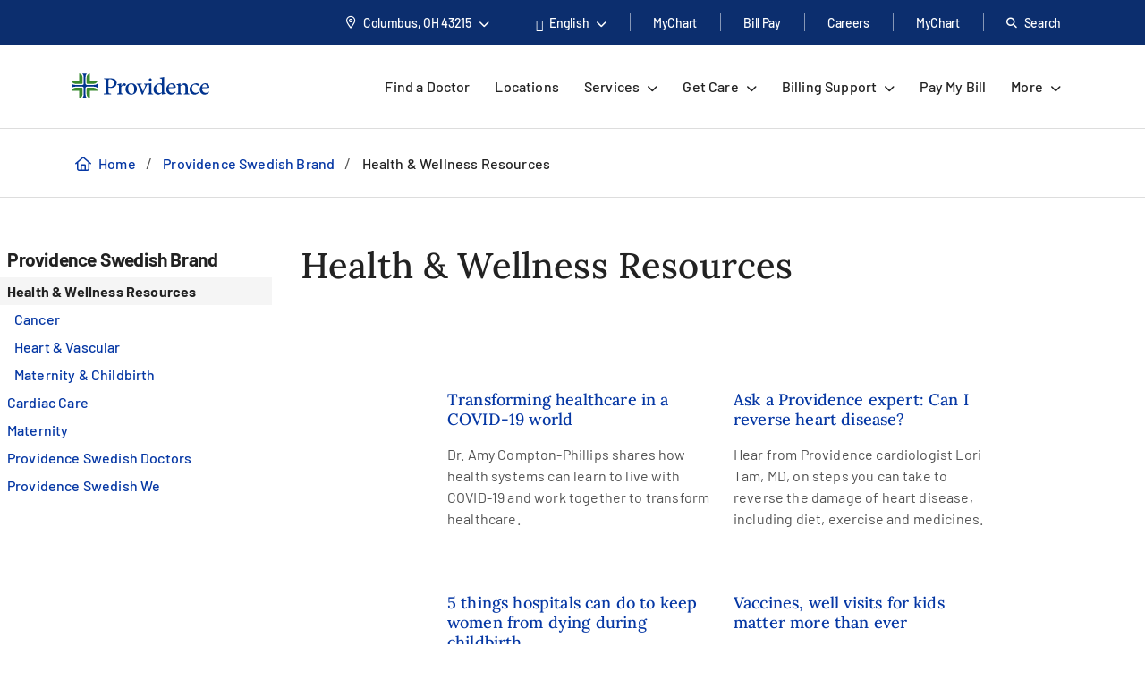

--- FILE ---
content_type: text/html; charset=utf-8
request_url: https://www.providence.org/lp/swedish/blog
body_size: 48903
content:
<!DOCTYPE html><html class="no-js no-ios-os no-android-os layout-content-page layout-content-page--left-nav---regional-top-nav" lang="en"><head>
    
    <meta name="viewport" content="width=device-width, initial-scale=1">
        





    

    <link rel="alternate" href="https://es.providence.org/lp/swedish/blog" hreflang="es"><link rel="alternate" href="https://es.providence.org/lp/swedish/blog" hreflang="es"><link rel="preconnect dns-prefetch" href="https://tags.tiqcdn.com" crossorigin=""><link rel="preconnect dns-prefetch" href="https://cdn.providence.org" crossorigin=""><link rel="preload" as="fetch" href="https://cdn.providence.org/asset/+n+I7xCYpNcVYZm9u0Swfg10/foundation/asset-optimization/bundles/js/3/0-3/96/41/71/67/bundle-v3--396417167-js-min/js?updated=134142450690000000" crossorigin=""><link rel="preload" as="font" href="https://fonts.gstatic.com/s/barlow/v12/7cHqv4kjgoGqM7E3t-4s51os.woff2" crossorigin="" type="font/woff2"><link rel="preload" as="font" href="https://fonts.gstatic.com/s/barlow/v12/7cHqv4kjgoGqM7E30-8s51os.woff2" crossorigin="" type="font/woff2"><link rel="preload" as="font" href="https://fonts.gstatic.com/s/barlow/v12/7cHqv4kjgoGqM7E3_-gs51os.woff2" crossorigin="" type="font/woff2"><link rel="preload" as="font" href="https://fonts.gstatic.com/s/barlow/v12/7cHpv4kjgoGqM7E_DMs5.woff2" crossorigin="" type="font/woff2"><link rel="preload" href="https://fonts.gstatic.com/s/lora/v16/0QI6MX1D_JOuGQbT0gvTJPa787wsuxJBkq0.woff2" as="font" type="font/woff2" crossorigin=""><link rel="preload" href="https://fonts.gstatic.com/s/montserrat/v15/JTURjIg1_i6t8kCHKm45_dJE3gnD_g.woff2" as="font" type="font/woff2" crossorigin=""><link rel="preload" href="https://fonts.gstatic.com/s/montserrat/v15/JTURjIg1_i6t8kCHKm45_bZF3gnD_g.woff2" as="font" type="font/woff2" crossorigin=""><link rel="preload" href="https://fonts.gstatic.com/s/montserrat/v15/JTURjIg1_i6t8kCHKm45_ZpC3gnD_g.woff2" as="font" type="font/woff2" crossorigin=""><link rel="preload" href="https://fonts.gstatic.com/s/montserrat/v15/JTUSjIg1_i6t8kCHKm459Wlhyw.woff2" as="font" type="font/woff2" crossorigin=""><link rel="preload" href="https://cdn.providence.org/asset/3m2wXtNI2qLOOjfKE631Eg10/Themes/psjh/SoCal/socal/fonts/icons/OneSite-woff2/woff2?1669143634441" as="font" type="font/woff2" crossorigin=""><link rel="preload" as="image" href="https://cdn.providence.org/asset/GtV28qX0x6P0DfEBf7sJ7w10/project/psjh/providence/socal/images/logos/providence-logo-svg/svg?h=38&amp;iar=0&amp;w=200&amp;rev=3f439a997f8142a3906a5e99e27a8b4b&amp;hash=116C8657600BE12BB61DC2895EF69434"><link rel="preload" as="script" href="https://66rc0hx2cf.kameleoon.eu/engine.js"><link rel="prefetch" as="image" href="https://cdn.providence.org/asset/UZutB5wofRN/NT+ilpQbLA10/project/psjh/providence/socal/images/logos/social/youtube/png?h=72&amp;iar=0&amp;w=104&amp;rev=976d900154cc4d2182f0b8a0af3840ed&amp;hash=56E6BC243E9BFD7F8DB6E77BDF53E7C4"><link rel="prefetch" as="image" href="https://cdn.providence.org/asset/gxJ4bwfDVmBPooAusskQBQ10/project/psjh/providence/socal/images/logos/social/instagram/png?h=85&amp;iar=0&amp;w=85&amp;rev=de36fc3795e346e2ac725cb2510b9fdd&amp;hash=41B1EC174E569D8275F4BCF36815F684"><link rel="prefetch" as="image" href="https://cdn.providence.org/asset/s78WrKhvV9831CnV0cgqbg10/project/psjh/providence/socal/images/logos/social/linkedin/png?h=84&amp;iar=0&amp;w=84&amp;rev=b90c32b4984e4b7aa0a70596eb768064&amp;hash=D77B95354565D2C60E90F46C6C728625"><link rel="prefetch" as="image" href="https://cdn.providence.org/asset/jC+nPJqgp9L5r54ckvqWhg10/project/psjh/providence/socal/images/logos/social/twitter/png?h=89&amp;iar=0&amp;w=96&amp;rev=2d873c9c43534c2faf03b599a56adc06&amp;hash=6C2680FFA8B2C72A609D5E918A498A4C"><link rel="prefetch" as="image" href="https://cdn.providence.org/asset/geMdKaGYXwdaQZRA2kGjaA10/project/psjh/providence/socal/images/logos/social/facebook/png?h=93&amp;iar=0&amp;w=94&amp;rev=0edb52fb3885401e9f0031989ece93a6&amp;hash=FA1098F26C9A6E1EAD0AF0DFB2849539"><link rel="prefetch" as="image" href="https://cdn.providence.org/asset/jmOLa+qSJsXkaqFAOYsw6A01900970588/files/aHViPTcxNTQ2JmNtZD1pdGVtZWRpdG9yaW1hZ2UmZmlsZW5hbWU9aXRlbWVkaXRvcmltYWdlXzVkZWYxYTJlOThjMzEucG5nJnZlcnNpb249MDAwMCZzaWc9OGFlOGJjYTFjZDc1NjU4Y2QzZDBiNmZkYWFmYWY3OTc%253D"><link rel="prefetch" as="image" href="https://cdn.providence.org/asset/NhWpTRhAj60pvoqrVEcnBg01900970588/files/aHViPTcxNTQ2JmNtZD1pdGVtZWRpdG9yaW1hZ2UmZmlsZW5hbWU9aXRlbWVkaXRvcmltYWdlXzYwZThjNWUwYjZjNzcuanBnJnZlcnNpb249MDAwMCZzaWc9ZTU3MGVhNjJjZTZhZDc5NDM2Y2EyYTljNmE1NWQxOGU%253D"><link rel="prefetch" as="image" href="https://cdn.providence.org/asset/Uh7DEYHFpUUwZKUUKqnuWQ01900970588/files/aHViPTcxNTQ2JmNtZD1pdGVtZWRpdG9yaW1hZ2UmZmlsZW5hbWU9aXRlbWVkaXRvcmltYWdlXzYwZjhiOTVlMWFjZWQuanBnJnZlcnNpb249MDAwMCZzaWc9ZTk3MTUxNDQ1YzNkMmM5ODRlZmFlYTE3ZDI2ZDZjZTk%253D"><link rel="prefetch" as="image" href="https://cdn.providence.org/asset/eFMrB5+tRKP6o2vu5kHdCw01900970588/files/aHViPTcxNTQ2JmNtZD1pdGVtZWRpdG9yaW1hZ2UmZmlsZW5hbWU9aXRlbWVkaXRvcmltYWdlXzVmZTI1ZmU3NTZmNDguanBnJnZlcnNpb249MDAwMCZzaWc9ZGE1M2Q5NDYwNTdiZTM5MGFjNGJkNTlkMzAyZWViNzI%253D"><link rel="prefetch" as="image" href="https://cdn.providence.org/asset/4AzrUYrDICqalTzKuXavpQ01900970588/files/aHViPTcxNTQ2JmNtZD1pdGVtZWRpdG9yaW1hZ2UmZmlsZW5hbWU9aXRlbWVkaXRvcmltYWdlXzVmNDZiNmM4OWRmZWQuanBnJnZlcnNpb249MDAwMCZzaWc9Nzk0NGVhNTNlNzEyYTA3ODA2ZTRiNzIyMDM4YzFmODE%253D"><link rel="prefetch" as="image" href="https://cdn.providence.org/asset/v6HALIQJG/N3i7t+qaREFQ01900970588/files/aHViPTcxNTQ2JmNtZD1pdGVtZWRpdG9yaW1hZ2UmZmlsZW5hbWU9aXRlbWVkaXRvcmltYWdlXzVmMzY4MjFlYzM2ZDgucG5nJnZlcnNpb249MDAwMCZzaWc9OWI0Y2JkYzc2ZWFmM2M5YjQ3YjdjY2NkZjJhNjc0MDU%253D"><link rel="prefetch" as="image" href="https://cdn.providence.org/asset/8O4oDN5pdWIk6TYNbTP2Wg01900970588/files/aHViPTcxNTQ2JmNtZD1pdGVtZWRpdG9yaW1hZ2UmZmlsZW5hbWU9aXRlbWVkaXRvcmltYWdlXzVlNTZkYWQ5YzU4ZWQuanBnJnZlcnNpb249MDAwMCZzaWc9NzFjNjMyYTlhZGYzMmJhNjAyN2NmOTA1MTc5OTI0NWE%253D"><link rel="prefetch" as="image" href="https://cdn.providence.org/asset/aK9roePk7dtarmvF0420cg01900970588/files/aHViPTcxNTQ2JmNtZD1pdGVtZWRpdG9yaW1hZ2UmZmlsZW5hbWU9aXRlbWVkaXRvcmltYWdlXzVmOWMzNGI5YjdmNmEuanBnJnZlcnNpb249MDAwMCZzaWc9ZjYwMmVlZGJmZDMwZWI4MjBmNjYxNTA4MWQyMzNiOGE%253D"><link rel="prefetch" as="image" href="https://cdn.providence.org/asset/gEGFtwcJ2wR3FFpnmNH6Dw01900970588/files/aHViPTcxNTQ2JmNtZD1pdGVtZWRpdG9yaW1hZ2UmZmlsZW5hbWU9aXRlbWVkaXRvcmltYWdlXzVmY2U3YzFiY2M1NGIuanBnJnZlcnNpb249MDAwMCZzaWc9MGYwYmJkYTM5NGEzZTAxN2NlZWNjNjk1OTI3NmY1NzE%253D"><link rel="prefetch" as="image" href="https://cdn.providence.org/asset/NFFN+qb14oRRds7ytFdxGg01900970588/files/aHViPTcxNTQ2JmNtZD1pdGVtZWRpdG9yaW1hZ2UmZmlsZW5hbWU9aXRlbWVkaXRvcmltYWdlXzVmYzUzNWNiNzdjMDcuanBnJnZlcnNpb249MDAwMCZzaWc9OTRiMjE3OGQ0N2E1ZGJmZGQwMzJjYjk3MzBkZTA2MDI%253D"><link rel="prefetch" as="image" href="https://cdn.providence.org/asset/8GM3PV6QWywPdZAwK/psBQ01900970588/files/aHViPTcxNTQ2JmNtZD1pdGVtZWRpdG9yaW1hZ2UmZmlsZW5hbWU9aXRlbWVkaXRvcmltYWdlXzVmYTQ2Y2YyMDdhMzUuanBnJnZlcnNpb249MDAwMCZzaWc9MGE1NjZkOGEzNzIwZTNlM2JmM2JiYmFlYmE3OGIxYmQ%253D"><link rel="prefetch" as="image" href="https://cdn.providence.org/asset/1XRSCFLG+oKQKQVFswGe8A01900970588/files/aHViPTcxNTQ2JmNtZD1pdGVtZWRpdG9yaW1hZ2UmZmlsZW5hbWU9aXRlbWVkaXRvcmltYWdlXzVlMWUwNDI0YTQxMDQuanBnJnZlcnNpb249MDAwMCZzaWc9M2IwNTdmNTNmMTMyNzEwNDQ5ZTZiOTBiZGFiNWZlMTg%253D"><link rel="prefetch" as="image" href="https://cdn.providence.org/asset/d9oouWL6DtC3q7Sw9zXKSg01900970588/files/aHViPTcxNTQ2JmNtZD1pdGVtZWRpdG9yaW1hZ2UmZmlsZW5hbWU9aXRlbWVkaXRvcmltYWdlXzVkNDg2NTQyY2JmN2EuanBnJnZlcnNpb249MDAwMCZzaWc9MDQ1M2U1NjQ0YmYyZGI4ODBjNWQyOGE3MDIyYjdjZDQ%253D"><link rel="prefetch" as="image" href="https://cdn.providence.org/asset/crvSYRsZOEskTvbpTKVqpw01900970588/files/aHViPTcxNTQ2JmNtZD1pdGVtZWRpdG9yaW1hZ2UmZmlsZW5hbWU9aXRlbWVkaXRvcmltYWdlXzYwZmEzZDAwYmRhNzQuanBnJnZlcnNpb249MDAwMCZzaWc9N2Q1ZDEyYzkzMTI2MmMzZmQ0MjE4NGExMDFhYmQ2N2Y%253D"><link rel="prefetch" as="image" href="https://cdn.providence.org/asset/oeByoFYE1r3Ut79nge+sKw01900970588/files/aHViPTcxNTQ2JmNtZD1pdGVtZWRpdG9yaW1hZ2UmZmlsZW5hbWU9aXRlbWVkaXRvcmltYWdlXzVkODI3ODRmYjFjNDkuanBnJnZlcnNpb249MDAwMCZzaWc9YTU3YzM3YTIxZTUzMjExYjhkYjZhMTI3NDliOTY3N2M%253D"><link rel="prefetch" as="image" href="https://cdn.providence.org/asset/RRhjo/EeSeRLjIqsi5j6cg01900970588/files/aHViPTcxNTQ2JmNtZD1pdGVtZWRpdG9yaW1hZ2UmZmlsZW5hbWU9aXRlbWVkaXRvcmltYWdlXzYwZDJhYzYyYTVkMjAuanBnJnZlcnNpb249MDAwMCZzaWc9MWMwOTUxMDk2YzYwYTNkOThkZjEyNDU2MjBhNGY0MDQ%253D"><link rel="prefetch" as="image" href="https://cdn.providence.org/asset/HXuHSIqzS0c+aVP7c920lg01900970588/files/aHViPTcxNTQ2JmNtZD1pdGVtZWRpdG9yaW1hZ2UmZmlsZW5hbWU9aXRlbWVkaXRvcmltYWdlXzVlZWE5NmZlMTk3MTYuanBnJnZlcnNpb249MDAwMCZzaWc9ZGQ2MWQzZDk5N2RmY2E5OGUwMTI2OWZmMzZkNWQwMDU%253D">
    
        <script>document.documentElement.className = document.documentElement.className.replace('no-js', '')</script>
    <script>dig = window.dig || { refs: [] };</script>
<script>dig.refs={"algolia.css":"https://cdn.providence.org/asset/Qy5Q6iOwXVScNDde4c+oEQ10/themes/psjh/socal/socal/assets/styles/components/algolia/algolia-min/css?updated=133807744730000000","algolia-dependencies.js":"https://cdn.providence.org/asset/UM+2n4rKb36D+m5OFWKAjA10/themes/psjh/socal/socal/assets/scripts/modules/algolia/algolia-dependencies-min/js?updated=133746364180000000","algolia-search-page.js":"https://cdn.providence.org/asset/DGdIwCC08YtFMw9KUmSOKQ10/themes/psjh/socal/socal/assets/scripts/modules/algolia/algolia-search-page-min/js?updated=134079039810000000","jquery-typeahead.js":"https://cdn.providence.org/asset/x1aikDT6tXV8F6ezYQmU8w10/themes/psjh/socal/socal/assets/scripts/modules/jquery/jquery-typeahead-min/js?updated=133746364060000000","geolocation-modal.js":"https://cdn.providence.org/asset/+qRZad718+UMZwaQztJ9IQ10/themes/psjh/socal/socal/assets/scripts/modules/geolocation/geolocation-modal-min/js?updated=133746364120000000","google-maps-autocomplete.js":"https://cdn.providence.org/asset/EHtAkSlgFSfqS9+sBiPgrg10/themes/psjh/socal/socal/assets/scripts/modules/google/google-maps-autocomplete-min/js?updated=133746364180000000","continue-session.css":"https://cdn.providence.org/asset/WqPjbuzreinoq/rIfpHTRA10/themes/psjh/socal/socal/assets/styles/components/continue-session/continue-session-min/css?updated=133807744950000000","bootstrap-modal.css":"https://cdn.providence.org/asset/cp7nzO6QXEVp1o5b4bIB6Q10/themes/psjh/socal/socal/assets/styles/components/bootstrap/bootstrap-modal-min/css?updated=133807744990000000","bootstrap-modal.js":"https://cdn.providence.org/asset/Z1rmaujwieLyFeF4j7Z5Dg10/themes/psjh/socal/socal/assets/scripts/modules/bootstrap/bootstrap-modal-min/js?updated=133746364020000000"}</script>    <script>
        dig.config = {
            page: {
                id: "{449C0722-A14B-4C63-B3C2-DF0391F81BC4}"
            },
            algolia:{
                orch:"https://dig-weborch.provinnovate.com/v1/providers/",
                index:{
                    prefix:"",
                    providers:"os_prod_Providers_Index",
                    locations:"os_prod_Locations_Index",
                    services:"os_prod_Services_Index",
                    pages:"os_prod_Pages_Index",
                    blogs:"os_prod_Blogs_Index",
                    suggestions:"os_prod_Suggestions_Index"
                }
            },
            insights:{
                instrumentationKey:"37185dc7-4818-4605-949b-92d804f4cc65"
            },
            google:{
                apiKey:"AIzaSyBEJHAMP3qXkXQFFAFsb-0uTKKanPJ9fwI"
            },
            cdn:{
                url:'https://cdn.providence.org',
                allowed: ['www.providence.org', 'coronavirus.providence.org', 'express.care', 'content.cdntwrk.com', 'cdn-images.kyruus.com', 'kyruus-app-static.kyruus.com', 'cdn.providence.org', 'www.swedish.org', 'https://cdn.providence.org'],
                hashes: ['1896737512', '1278532287', '546468751', '1900970588', '372173797', '1368669342', '94765706', '1226973872', '232402082']
            }
        };
        dig.user = {
            rvToken: "J96ixpkzxoLR9qU5VxHAzgxDe67fTFU6plk2LdZxe095pgjtx3QB3Zb8MnXLk9sAlP1UcUGPJfFNnCajCZ4fSik3bErEnKaqld-ULznziY41:iD2VFEAi5lDaB8yiNliPJJBrFKLgZ6oMV9V_kaTMIHEmSD-ITfqOZWMKjgPxQn8EqthXlFSVFSUm_sQ64PU8nS1eWp8-C1HNkjTd3MRFt_o1",
            cookieConsent: {
                essential: true,
                performance: true,
                functional: true,
                targeting: true,
                social: true
            },
            location: {
                internal: false,
                sessionId: null,
            
                lat: 39.9625,
                lon: -83.0061,
                city: "Columbus",
                state:"OH",
                region:"OH",
                regions:[],
                postal:"43215",
                formatted:"Columbus, OH 43215"
            
            }
        };
        dig.debug = function () { debugger; }; 
        
        dig.page = { id: '{449C0722-A14B-4C63-B3C2-DF0391F81BC4}' };
        dig.isEdit =false;
    </script>
<script>dig.user.experiments = {"developer":{"334883":-1,"348980":-1,"349417":-1,"353469":-1,"355378":-1,"355379":-1,"356099":-1,"357827":-1},"classic":{"344494":-1,"344496":-1}}</script><script id="_A43262252DE84EEDBF41CE0171B929E3">!function e(n,t,r){function o(d,u){if(!t[d]){if(!n[d]){var s="function"==typeof require&&require;if(!u&&s)return s(d,!0);if(i)return i(d,!0);var c=new Error("Cannot find module '"+d+"'");throw c.code="MODULE_NOT_FOUND",c}var l=t[d]={exports:{}};n[d][0].call(l.exports,(function(e){return o(n[d][1][e]||e)}),l,l.exports,e,n,t,r)}return t[d].exports}for(var i="function"==typeof require&&require,d=0;d<r.length;d++)o(r[d]);return o}({1:[function(e,n,t){"use strict";dig.scripts={};const r=/^(dig\.scripts\['_[0-F]{32}'])\(\)$/;dig.inject=function(e,n,t){const o=r.exec(n);o&&o[1]&&(n=o[1]+".call(window)");var i=document.createTextNode(n),d=document.createElement(e);if(d.appendChild(i),t)for(var u in t)d.setAttribute(u,t[u]);var s=[],c=window.onerror;return window.onerror=function(){s.push(arguments),c&&c.apply(this,arguments)},document.head.appendChild(d),window.onerror=c,{element:d,success:0===s.length,error:s.join("\n")||null}}},{}],2:[function(e,n,t){"use strict";var r=e(7),o=!([].find&&window.fetch&&window.Symbol&&window.Promise&&window.IntersectionObserver&&new RegExp(r.evergreenUserAgentRegExp,"ig").test(navigator.userAgent)),i=!!navigator.userAgent.match(/Android/i),d=!!navigator.userAgent.match(/iPhone|iPad|iPod/i);dig.user.browser={evergreen:!o},dig.user.device={android:i,iOS:d,mobile:i||d};var u=!1;try{var s=Object.defineProperty({},"passive",{get:function(){u=!0}});window.addEventListener("testPassive",null,s),window.removeEventListener("testPassive",null,s)}catch(e){}if(u){function c(e){return function(n,t,r){return!n||-1===n.indexOf("wheel")&&-1===n.indexOf("touch")||(console.warn("ensurePassiveEventListener",n,r),null==r?(r=arguments[2]={},arguments.length=3):"boolean"!=typeof r&&"number"!=typeof r||(r=arguments[2]={capture:!!r}),"boolean"!=typeof r.passive&&(r.passive=!0)),e.apply(this,arguments)}}Element.prototype.addEventListener=c(Element.prototype.addEventListener),document.addEventListener=c(document.addEventListener)}dig.polyfill=function(){if(o){var e=new XMLHttpRequest;e.open("GET","https://cdnjs.cloudflare.com/polyfill/v3/polyfill.min.js?version=3.52.1&features=default%2CArray.prototype.find%2CArray.prototype.some%2CSymbol%2Cfetch%2CIntersectionObserver%2CMutationObserver%2Cconsole.trace%2Cconsole.warn%2Cconsole.error%2Cperformance.now%2Cnavigator.sendBeacon",!1),e.send(null),200===e.status&&e.responseText&&dig.inject("script",e.responseText,null,null)}}},{7:7}],3:[function(e,n,t){"use strict";function r(e,n){return function(t,r){const o=e(t,r,n);if(1!=o.length)throw new Error(`Expected only one element to match '${t}' in existing DOM but found ${o.length}.`);return o[0]}}const o=document.createElement("div");dig.queryAll=(e,n)=>Array.from("<"===e[0]?(o.innerHTML=e,o.childNodes):(n||document).querySelectorAll(e)),dig.query=(e,n)=>"<"===e[0]?(o.innerHTML=e,o.childNodes[0]):(n||document).querySelector(e),dig.queryOne=r(dig.queryAll),dig.xQueryAll=function(e,n,t){const r=document.evaluate(e,n||document,null,XPathResult.ORDERED_NODE_ITERATOR_TYPE,null),o=[];void 0===t&&(t=Number.POSITIVE_INFINITY);try{let e=r.iterateNext();for(;e&&t-- >0;)o.push(e),e=r.iterateNext()}catch(e){console.error(e)}return o},dig.xQuery=(e,n)=>dig.xQueryAll(e,n,1)[0],dig.xQueryOne=r(dig.xQueryAll,2),dig.frag=e=>{const n=document.createDocumentFragment();return e.forEach(e=>n.appendChild(e)),n}},{}],4:[function(e,n,t){"use strict";dig.refs=dig.refs||{},dig.ref=function(e,n){if(void 0===n)return dig.refs[e]||e;dig.refs[e]=n}},{}],5:[function(e,n,t){"use strict";function r(){}dig.info=r,dig.warn=r,dig.error=r},{}],6:[function(e,n,t){"use strict";e(3),e(4),e(1),e(2),e(5),(window.dig=window.dig||{}).modules={}},{1:1,2:2,3:3,4:4,5:5}],7:[function(e,n,t){"use strict";n.exports={evergreenUserAgentRegExp:"(Edge\\/(98(?:\\.0)?|98(?:\\.([1-9]|\\d{2,}))?|(99|\\d{3,})(?:\\.\\d+)?))|((Chromium|Chrome)\\/(97\\.0|97\\.([1-9]|\\d{2,})|(9[8-9]|\\d{3,})\\.\\d+)(?:\\.\\d+)?)|(Firefox\\/(96\\.0|96\\.([1-9]|\\d{2,})|(9[7-9]|\\d{3,})\\.\\d+)\\.\\d+)|(Firefox\\/(96\\.0|96\\.([1-9]|\\d{2,})|(9[7-9]|\\d{3,})\\.\\d+)(pre|[ab]\\d+[a-z]*)?)"}},{}],8:[function(e,n,t){"use strict";e(6)},{6:6}]},{},[8])</script>    <script>dig.polyfill()</script>
<script id="_54CB2ECC3F6349B1A1F713733656FB8A">!function e(t,n,o){function r(d,c){if(!n[d]){if(!t[d]){var s="function"==typeof require&&require;if(!c&&s)return s(d,!0);if(i)return i(d,!0);var a=new Error("Cannot find module '"+d+"'");throw a.code="MODULE_NOT_FOUND",a}var u=n[d]={exports:{}};t[d][0].call(u.exports,(function(e){return r(t[d][1][e]||e)}),u,u.exports,e,t,n,o)}return n[d].exports}for(var i="function"==typeof require&&require,d=0;d<o.length;d++)r(o[d]);return r}({1:[function(e,t,n){t.exports={useViewportsGlobal:!1,breakpoints:{"2xs":0,xs:360,sm:576,md:768,lg:992,xl:1200,"2xl":1440}}},{}],2:[function(e,t,n){"use strict";t.exports=function(e){return e&&e.__esModule?e:{default:e}}},{}],3:[function(e,t,n){"use strict";function o(e){return d?-1===e.indexOf(c)?-1===e.indexOf(i)?e:"https://"+location.host+e.substring(i.length):e=e.replace(d,(function(e,t,n,o){if("1"===t){const e=o.split("?",2),t=e[0].split("/"),n=t.length-1;o=t.slice(0,n).join("/")+"."+t[n],2===e.length&&(o+="?"+e[1])}let i;switch(n){case"0":i=location.host,o="/-/media"+o;break;case"1":i=location.host;break;default:if(i=r.allowed[s.indexOf(n.slice(0,-1))],void 0===i)return e}return"https://"+i+o})):e}dig.cdn=dig.cdn||{};const r=dig.config.cdn;let i=r.url,d=null,c=null;const s=r.hashes.map(e=>e.slice(0,-1));i&&(i=i.replace(/\/$/,""),c=i+"/asset/",d=new RegExp(dig.regex.escape(c)+".{22}(\\d)(\\d+)([^ ]*)","gi")),dig.cdn.revert=o,dig.cdn.events={onError:function(e){var t;if(e.src)t="src";else{if(!e.href)return void console.warn(e.tagName+" is not supported.");t="href"}if(0===e[t].indexOf(i)){const n=e.cloneNode(!0);let r=n[t]!==(n[t]=o(n[t]));n.srcset&&(r|=n.srcset!==(n.srcset=o(n.srcset))),r&&e.parentElement.replaceChild(n,e)}}}},{}],4:[function(e,t,n){"use strict";var o=e(11);dig.cookie={get:o.get,set:o.set,remove:o.remove}},{11:11}],5:[function(e,t,n){"use strict";function o(e){var t=[];switch(!0){case e>=s["2xl"]:t.push("2xl");case e>=s.xl:t.push("xl");case e>=s.lg:t.push("lg");case e>=s.md:t.push("md");case e>=s.sm:t.push("sm");case e>=s.xs:t.push("xs");default:t.push("2xs")}return t}function r(e){return o(void 0===e?a.clientWidth:e)[0]}function i(e,t){return"viewport-"+e+(t||"")}function d(e){p.viewport!==e&&(!window.dispatchEvent(new CustomEvent("beforeresize",{cancelable:!0}))||(function(e){p.viewport!==e&&(document.body.className=document.body.className.replace(new RegExp("(?:^|\\s)viewport-(?:"+u.join("|")+")(?:-up|-down)?(?!\\S)","g"),"").trim()+" "+[].concat(function(e){const t=u.indexOf(e);return u.slice(0,t+1)}(e).map(e=>i(e,"-up")),i(e),function(e){const t=u.indexOf(e);return u.slice(t)}(e).map(e=>i(e,"-down"))).join(" "),p.viewport=e)}(e),window.dispatchEvent(new CustomEvent("afterresize"))))}var c=e(2)(e(1));const s={};for(let e in c.default.breakpoints)s[e]=parseInt(c.default.breakpoints[e],10);const a=document.documentElement,u=o(s["2xl"]).reverse();var l=(location.search.match(/viewport=([^&]+)/)||[])[1];let f=function(){d(l||r())};const p={breakpoints:s,viewport:null,reset:f,getWidth:function(){return document.body.clientWidth},getViewport:r,setViewport:d};dig.display=p,l||window.addEventListener("resize",f),dig.ready(f)},{1:1,2:2}],6:[function(e,t,n){"use strict";function o(e){return Array.from(e.children).filter(e=>e.classList.contains("dex-loader"))[0]}const r=dig.query('<div class="dex-loader"><div class="dex-loader__spinner-wrapper"><div class="dex-loader__spinner"></div></div></div>'),i=dig.loader={show:function(e,t){let n=o(e=e||document.body);if(n?n.dexLoaderDepth++:(n=r.cloneNode(!0),e.appendChild(n),n.dexLoaderDepth=1),1!==n.dexLoaderDepth||n.classList.contains("fadeIn")||void 0!==n.dexTimeout)return;const i=e.dataset.loaderInitialMessage,d=e.dataset.loaderDelayedMessage,c=e.dataset.loaderDelay;if(i&&(n.dataset.message=i),c>0&&d&&setTimeout((function(){n.dataset.message=d}),1e3*c),t)return n.classList.add("fadeIn"),void n.classList.add("fadedIn");n.dexTimeout=setTimeout(()=>{n.dexLoaderDepth>0&&n.classList.add("fadeIn"),n.dexTimeout=void 0},10)},hide:function(e,t){let n=o(e=e||document.body);if(n)return t?(n.classList.remove("fadeIn"),n.classList.remove("fadedIn"),void e.removeChild(n)):void(n.dexLoaderDepth<=0||0==--n.dexLoaderDepth&&setTimeout(()=>{n.dexLoaderDepth<=0&&(n.classList.remove("fadeIn"),n.classList.remove("fadedIn"),setTimeout(()=>{n.dexLoaderDepth<=0&&n.parentElement&&e.removeChild(n)},200))},1e3))},wait:function(e,t){const n=Promise.resolve().then((function(){return i.show(t),e.then(e=>(i.hide(t),e),e=>{throw i.hide(t),e})}));return n.attachTo=function(e){return e&&(t=e),n},n}}},{}],7:[function(e,t,n){"use strict";dig.observe=function(e,t,n,o){return"function"!=typeof t&&(n=arguments[1],o=arguments[2],t=void 0),new Promise((function(r,i){const d=new IntersectionObserver((function(n){n.forEach((function(n){n.isIntersecting&&(r(n.target),t&&!1===t(n.target)||d.unobserve(e))}))}),{root:null,rootMargin:n,threshold:o});d.observe(e)}))}},{}],8:[function(e,t,n){"use strict";function o(){let e;for(;e=s.shift();)try{h.apply(dig,e)}catch(e){console.error(e)}}function r(e,t){function n(){clearTimeout(r),i||(i=!0,0==--f&&l&&o())}f++;let r,i=!1;return t||(r=setTimeout(n,1e4)),e.then(n,n)}function i(){const e=window.Sitecore&&window.Sitecore.WebEditSettings.editing;let t=dig.ready.defer;h=function(t,n,o){if(arguments.length)if(f>0)s.push(p(arguments));else if(n||e&&void 0===n)o?setTimeout.apply(window,[t,0].concat(a)):window.setTimeout(t,0,dig.queryAll,dig.query);else try{o?t.apply(window,a):t(dig.queryAll,dig.query)}catch(e){console.error(e)}},h.queue=s,h.defer=t,h.hold=r,o(),window.jQuery&&jQuery.holdReady(!1),dig.ready=h,a=void 0}function d(){return l||(("complete"===document.readyState||"loading"!==document.readyState&&!document.documentElement.doScroll)&&(l=!0),l)}function c(e){try{throw new Error("stack test")}catch(e){if(e.stack){let t=e.stack.toLowerCase();return-1===t.indexOf("utag")&&-1===t.indexOf("kameleoon")&&-1===t.indexOf("jquery")&&-1!==e.stack.split("\n").pop().indexOf(location.hostname)}}return e}const s=[];let a,u,l=!1,f=0;const p=e=>Array.prototype.slice.call(e,0);let h;const g=document.addEventListener;d()||g.call(document,"DOMContentLoaded",(function(){l=!0})),dig.ready=function(){const e=p(arguments);if(!e.length&&!window.__holdDigReady){let e=dig.ready.defer;return dig.ready=function(){s.push(p(arguments))},dig.ready.defer=e,dig.ready.queue=s,dig.ready.hold=r,void(d()?i():g.call(document,"DOMContentLoaded",i))}s.push(e)},dig.ready.queue=s,dig.ready.defer=!0,dig.ready.hold=r,document.addEventListener=function(e,t){if("DOMContentLoaded"===e){a=p(arguments);var n=dig.ready.defer&&c(!0);if(n)return console.trace("Deferring event 'DOMContentLoaded'"),void dig.ready(t,!0,!0)}g.apply(this,arguments)},dig.ready((function(){console.trace("doc loaded"),document.addEventListener=function(e,t){if("DOMContentLoaded"===e&&d())return console.trace("Firing DOMContentLoaded handler late assignment."),void setTimeout.apply(window,[t,0].concat(a));g.apply(this,arguments)}}),0);const m=[],v=window.addEventListener;window.addEventListener=function(e,t){if("load"===e){var n=dig.ready.defer&&c(!0);if(n)return console.trace("Deferring event 'load'"),void m.push(t)}return v.apply(this,arguments)},v.call(window,"load",(function(){console.trace("win loaded"),u=p(arguments),dig.ready((function(){window.addEventListener=function(e,t){return"load"===e?(console.trace("Firing load handler late assignment."),void setTimeout.apply(window,[t,0].concat(u))):v.apply(this,arguments)},m.forEach((function(e){setTimeout.apply(window,[e,0].concat(u))}))}))}))},{}],9:[function(e,t,n){"use strict";const o=/[\-\[\]\/\{\}\(\)\*\+\?\.\\\^\$\|]/g;dig.regex={escape:function(e){return e.replace(o,"\\$&")}}},{}],10:[function(e,t,n){"use strict";function o(e,t,n){return e?"force-cache":t?"reload":n?"no-store":"no-cache"}function r(e,t,n,r,i){e=Array.isArray(e)?e:[e],t=void 0===t||(Array.isArray(t)?t.map(e=>void 0===e||!!e):[!!t]),n=void 0===n||(Array.isArray(n)?n.map(e=>void 0===e||!!e):[!!n]),i=void 0===i||(Array.isArray(i)?i.map(e=>void 0===e||!!e):[!!i]);var a=(e,t)=>t(),u=null,l=Promise.all(e.map((function(e,r){function s(){return e!==(e=dig.cdn.revert(e))?window.fetch(e,l).then(e=>{if(e.ok)return e;throw new Error("Something went wrong")}).then(f,p):p()}var a=void 0===t[r]||t[r],u=void 0===n[r]||n[r];if(a){const t=c[e];if(t)return t}const l={cache:o(a,u,!0)},f=function(t){return Promise.all([t.clone().text(),t.blob()]).then((function(t){const n=t[0],o=t[1];return{success:!0,text:n,type:function(e,t){var n=e.split("?")[0].split("."),o=n[n.length-1].toLowerCase();if("js"===o)return"script";if("css"===o)return"style";var r=d.find(e=>e[0].test(t));return r&&r[1]}(e,o.type),url:e,reuse:i}}),(function(){return{success:!0,text:null,type:null,url:e,reuse:i}}))},p=function(){return{success:!1,text:null,type:null,url:e,reuse:i}},h=window.fetch(e,l).then((function(e){return e.ok?f(e):s()}),s);return c[e]=h,h}))).then((function(e){return Promise.all(e.map((function(e){return r?{then:function(t){return new Promise(n=>{a(e,(function(){t(e),n(e)}))})}}:null===e.type?{then:function(e){return e(!1),!1}}:{then:function(t){return new Promise(n=>{a(e,(function(){const o=s[e.url]||(s[e.url]=[]);e.reuse&&0!==o.length||o.push(dig.inject(e.type,e.text));const r=o[o.length-1];r.__dexRequireID=e.url,t(r),n(r)}))})}}})))})).then((function(e){return u=e,e.every((function(e){return e&&e.success}))?Promise.resolve():Promise.reject()}));return l.when=function(e){return a=e,l},l.destroy=function(){u&&(u.forEach((function(e){if(e.__dexRequireID){const t=s[e.__dexRequireID],n=t?t.indexOf(e):-1;-1!==n&&t.splice(n,1)}e.target.parentNode.removeChild(e.target)})),u=null)},l}function i(...e){return r(e.map(e=>dig.ref(e)),void 0,void 0)}const d=[[/text\/css/,"style"],[/(application|text)\/(x-)?(ecma|java|j|live)script/,"script"]],c={},s={};dig.require=i,dig.requireRaw=function(...e){return r(e.map(e=>dig.ref(e)),void 0,void 0,!0,!1)},dig.prefetch=function(...e){var t;return function(){return t||(t=i(...e)),t}}},{}],11:[function(e,t,n){"use strict";function o(e,t,n,o){let r="".concat(e,"=").concat(encodeURIComponent(t));if(n&&(r+=";expires=".concat(n.toUTCString())),!o){const e=location.hostname.split(".").slice(-2).join(".");r+=";domain=".concat(e)}return document.cookie=r,t}Object.defineProperty(n,"__esModule",{value:!0}),n.get=function(e){return(document.cookie.split(";").map(e=>e.trim().split("=")).find(t=>t[0]===e)||[])[1]||null},n.set=o,n.remove=function(e){const t=new Date;t.setDate(t.getDate()-1),o(e,"",t),o(e,"",t,!0)}},{}],12:[function(e,t,n){"use strict";e(8),e(9),e(10),e(5),e(7),e(3),e(4),e(6),dig.preload=function(e){console.warn("dig.preload is deprecated"),e(dig.queryAll,dig.query)}},{10:10,3:3,4:4,5:5,6:6,7:7,8:8,9:9}],13:[function(e,t,n){"use strict";e(12)},{12:12}]},{},[13])</script>            <script>
                (function (xhr) {
                    xhr.open('POST', 'https://dev-ping.provhealth.org/api/SiteIpTracking/SendBeaconRequest?token=6d48427134524a5075745a2f2b6559762f79326770413d3d,-558436563', true);
                    xhr.setRequestHeader('Content-Type', 'text/plain');
                    xhr.send();
                })(new XMLHttpRequest());
            </script>
        <script>dig.warn('Tracker is not active');</script>
<script id="_9901544617B642CEAF5666AAB9906E39">dig.require("https://cdn.providence.org/asset/+n+I7xCYpNcVYZm9u0Swfg10/foundation/asset-optimization/bundles/js/3/0-3/96/41/71/67/bundle-v3--396417167-js-min/js?updated=134142450690000000")</script>
    
    <style id="_883F0E6FDC20452589A505AEF127693C">a,abbr,acronym,address,applet,big,blockquote,body,caption,cite,code,dd,del,dfn,div,dl,dt,fieldset,font,form,h1,h2,h3,h4,h5,h6,html,iframe,img,ins,kbd,label,legend,li,object,ol,p,pre,q,s,samp,small,span,strike,strong,sub,sup,table,tbody,td,tfoot,th,thead,tr,tt,ul,var{margin:0;padding:0;border:0;outline:0;font-weight:inherit;font-style:inherit;font-size:100%;font-family:inherit;vertical-align:initial}html{height:100%}em{margin:0;padding:0;border:0;font-weight:inherit;font-size:100%;font-family:inherit;vertical-align:initial}:focus,em{outline:0}body{line-height:1;color:#000;background:#fff;font-family:Arial,Helvetica,sans-serif;font-size:12px;height:100%}ol,ul{list-style:none}table{border-collapse:initial;border-spacing:0}caption,td,th{text-align:left;font-weight:400}blockquote:after,blockquote:before,q:after,q:before{content:""}blockquote,q{quotes:"" ""}sub{vertical-align:sub}sub,sup{font-size:.9em}sup{vertical-align:super}@font-face{font-family:Lora;font-style:normal;font-weight:500;font-display:swap;src:url(https://fonts.gstatic.com/s/lora/v16/0QI6MX1D_JOuGQbT0gvTJPa787wsuxJBkq0.woff2) format("woff2");unicode-range:u+00??,u+0131,u+0152-0153,u+02bb-02bc,u+02c6,u+02da,u+02dc,u+2000-206f,u+2074,u+20ac,u+2122,u+2191,u+2193,u+2212,u+2215,u+feff,u+fffd}@font-face{font-family:Montserrat;font-style:normal;font-weight:400;font-display:swap;src:url(https://fonts.gstatic.com/s/montserrat/v15/JTUSjIg1_i6t8kCHKm459Wlhyw.woff2) format("woff2");unicode-range:u+00??,u+0131,u+0152-0153,u+02bb-02bc,u+02c6,u+02da,u+02dc,u+2000-206f,u+2074,u+20ac,u+2122,u+2191,u+2193,u+2212,u+2215,u+feff,u+fffd}@font-face{font-family:Montserrat;font-style:normal;font-weight:500;font-display:swap;src:url(https://fonts.gstatic.com/s/montserrat/v15/JTURjIg1_i6t8kCHKm45_ZpC3gnD_g.woff2) format("woff2");unicode-range:u+00??,u+0131,u+0152-0153,u+02bb-02bc,u+02c6,u+02da,u+02dc,u+2000-206f,u+2074,u+20ac,u+2122,u+2191,u+2193,u+2212,u+2215,u+feff,u+fffd}@font-face{font-family:Montserrat;font-style:normal;font-weight:600;font-display:swap;src:url(https://fonts.gstatic.com/s/montserrat/v15/JTURjIg1_i6t8kCHKm45_bZF3gnD_g.woff2) format("woff2");unicode-range:u+00??,u+0131,u+0152-0153,u+02bb-02bc,u+02c6,u+02da,u+02dc,u+2000-206f,u+2074,u+20ac,u+2122,u+2191,u+2193,u+2212,u+2215,u+feff,u+fffd}@font-face{font-family:Montserrat;font-style:normal;font-weight:700;font-display:swap;src:url(https://fonts.gstatic.com/s/montserrat/v15/JTURjIg1_i6t8kCHKm45_dJE3gnD_g.woff2) format("woff2");unicode-range:u+00??,u+0131,u+0152-0153,u+02bb-02bc,u+02c6,u+02da,u+02dc,u+2000-206f,u+2074,u+20ac,u+2122,u+2191,u+2193,u+2212,u+2215,u+feff,u+fffd}@font-face{font-family:Barlow;font-style:normal;font-weight:400;font-display:swap;src:url(https://fonts.gstatic.com/s/barlow/v12/7cHpv4kjgoGqM7E_DMs5.woff2) format("woff2");unicode-range:u+00??,u+0131,u+0152-0153,u+02bb-02bc,u+02c6,u+02da,u+02dc,u+2000-206f,u+2074,u+20ac,u+2122,u+2191,u+2193,u+2212,u+2215,u+feff,u+fffd}@font-face{font-family:Barlow;font-style:normal;font-weight:500;font-display:swap;src:url(https://fonts.gstatic.com/s/barlow/v12/7cHqv4kjgoGqM7E3_-gs51os.woff2) format("woff2");unicode-range:u+00??,u+0131,u+0152-0153,u+02bb-02bc,u+02c6,u+02da,u+02dc,u+2000-206f,u+2074,u+20ac,u+2122,u+2191,u+2193,u+2212,u+2215,u+feff,u+fffd}@font-face{font-family:Barlow;font-style:normal;font-weight:600;font-display:swap;src:url(https://fonts.gstatic.com/s/barlow/v12/7cHqv4kjgoGqM7E30-8s51os.woff2) format("woff2");unicode-range:u+00??,u+0131,u+0152-0153,u+02bb-02bc,u+02c6,u+02da,u+02dc,u+2000-206f,u+2074,u+20ac,u+2122,u+2191,u+2193,u+2212,u+2215,u+feff,u+fffd}@font-face{font-family:Barlow;font-style:normal;font-weight:700;font-display:swap;src:url(https://fonts.gstatic.com/s/barlow/v12/7cHqv4kjgoGqM7E3t-4s51os.woff2) format("woff2");unicode-range:u+00??,u+0131,u+0152-0153,u+02bb-02bc,u+02c6,u+02da,u+02dc,u+2000-206f,u+2074,u+20ac,u+2122,u+2191,u+2193,u+2212,u+2215,u+feff,u+fffd}@font-face{font-family:OneSite;src:url(https://cdn.providence.org/asset/0A8duSx+3OqUDnjZtzNT+g10/Themes/psjh/SoCal/socal/fonts/icons/OneSite-eot/eot?1669143634441);src:url(https://cdn.providence.org/asset/0A8duSx+3OqUDnjZtzNT+g10/Themes/psjh/SoCal/socal/fonts/icons/OneSite-eot/eot?1669143634441) format("eot"),url(https://cdn.providence.org/asset/3m2wXtNI2qLOOjfKE631Eg10/Themes/psjh/SoCal/socal/fonts/icons/OneSite-woff2/woff2?1669143634441) format("woff2"),url(https://cdn.providence.org/asset/8Je1CVGj+uHnqEButwkrXA10/Themes/psjh/SoCal/socal/fonts/icons/OneSite-woff/woff?1669143634441) format("woff"),url(https://cdn.providence.org/asset/j6+hTPCQ+oijDOON5gSaDQ10/Themes/psjh/SoCal/socal/fonts/icons/OneSite-ttf/ttf?1669143634441) format("truetype"),url(https://cdn.providence.org/asset/+qWmZCiz1V9CnDei3PXrMQ10/Themes/psjh/SoCal/socal/fonts/icons/OneSite-svg/svg?1669143634441) format("svg");font-display:block}[class*=" dig-icon-"]:before,[class^=dig-icon-]:before{font-family:OneSite;-webkit-font-smoothing:antialiased;-moz-osx-font-smoothing:grayscale;font-style:normal;font-variant:normal;font-weight:400;text-decoration:none;text-transform:none;font-size:24px;line-height:1em}.dig-icon-arrow-right:before{content:"\E001"}.dig-icon-carousel-arrow-two-tone:before{content:"\E002"}.dig-icon-carousel-arrow:before{content:"\E003"}.dig-icon-checkmark:before{content:"\E004"}.dig-icon-globe:before{content:"\E005"}.dig-icon-house:before{content:"\E006"}.dig-icon-info-circle:before{content:"\E007"}.dig-icon-map-pin:before{content:"\E008"}.dig-icon-marker:before{content:"\E009"}.dig-icon-minus:before{content:"\E00A"}.dig-icon-my-location:before{content:"\E00B"}.dig-icon-phone:before{content:"\E00C"}.dig-icon-plus:before{content:"\E00D"}.dig-icon-rating-outline-heart:before{content:"\E00E"}.dig-icon-search:before{content:"\E00F"}.dig-icon-my-location{padding-top:16px;color:#0537a4}.dig-icon-my-location:before{vertical-align:sub;margin-right:8px}.dig-icon-my-location a:active,.dig-icon-my-location a:hover{color:#0537a4!important}.fa,.fa-brands,.fa-classic,.fa-duotone,.fa-light,.fa-regular,.fa-sharp,.fa-sharp-solid,.fa-solid,.fa-thin,.fab,.fad,.fal,.far,.fas,.fass,.fat{display:inline-block;font-family:FontAwesome;font-style:normal;font-weight:900;font-size:inherit;text-rendering:auto;-webkit-font-smoothing:antialiased;-moz-osx-font-smoothing:grayscale}.fa-regular,.far{font-family:Font Awesome\ 6 Regular;font-weight:400}.fa-light,.fal{font-family:Font Awesome\ 6 Light;font-weight:300}.fa-thin,.fat{font-family:Font Awesome\ 6 Thin;font-weight:100}.fa-sharp,.fass{font-family:Font Awesome\ 6 Sharp}.fa-brands,.fab{font-family:Font Awesome\ 6 Brands;font-weight:400}.fa-duotone,.fad{font-family:Font Awesome\ 6 Duotone;position:relative;letter-spacing:normal}.fa-duotone:before,.fad:before{position:absolute;color:inherit;opacity:1}.fa-duotone:after,.fad:after{opacity:.4;color:inherit}.fa-duotone.fa-swap-opacity:before,.fa-swap-opacity .fa-duotone:before,.fa-swap-opacity .fad:before,.fad.fa-swap-opacity:before{opacity:.4}.fa-duotone.fa-swap-opacity:after,.fa-swap-opacity .fa-duotone:after,.fa-swap-opacity .fad:after,.fad.fa-swap-opacity:after{opacity:1}.fa-duotone.fa-inverse,.fad.fa-inverse{color:#fff}.fa-duotone.fa-stack-1x,.fa-duotone.fa-stack-2x,.fad.fa-stack-1x,.fad.fa-stack-2x{position:absolute}.fa-1x{font-size:1em}.fa-2x{font-size:2em}.fa-3x{font-size:3em}.fa-4x{font-size:4em}.fa-5x{font-size:5em}.fa-6x{font-size:6em}.fa-7x{font-size:7em}.fa-8x{font-size:8em}.fa-9x{font-size:9em}.fa-10x{font-size:10em}.fa-2xs{font-size:.625em;line-height:.1em;vertical-align:.225em}.fa-xs{font-size:.75em;line-height:.08333em;vertical-align:.125em}.fa-sm{font-size:.875em;line-height:.07143em;vertical-align:.05357em}.fa-lg{font-size:1.25em;line-height:.05em;vertical-align:-.075em}.fa-xl{font-size:1.5em;line-height:.04167em;vertical-align:-.125em}.fa-2xl{font-size:2em;line-height:.03125em;vertical-align:-.1875em}.fa-fw{text-align:center;width:1.25em}.fa-ul{list-style-type:none;margin-left:2.5em;padding-left:0}.fa-ul>li{position:relative}.fa-li{left:-2em;position:absolute;text-align:center;width:2em;line-height:inherit}.fa-border{border-radius:.1em;border:.08em solid #eee;padding:.2em .25em .15em}.fa-pull-left{float:left;margin-right:.3em}.fa-pull-right{float:right;margin-left:.3em}.fa-spin{-webkit-animation-name:fa-spin;animation-name:fa-spin;-webkit-animation-delay:0s;animation-delay:0s;-webkit-animation-direction:normal;animation-direction:normal;-webkit-animation-duration:2s;animation-duration:2s;-webkit-animation-iteration-count:infinite;animation-iteration-count:infinite;-webkit-animation-timing-function:linear;animation-timing-function:linear}.fa-pulse{-webkit-animation-name:fa-spin;animation-name:fa-spin;-webkit-animation-direction:normal;animation-direction:normal;-webkit-animation-duration:1s;animation-duration:1s;-webkit-animation-iteration-count:infinite;animation-iteration-count:infinite;-webkit-animation-timing-function:steps(8);animation-timing-function:steps(8)}@media (prefers-reduced-motion:reduce){.fa-spin{-webkit-animation-delay:-1ms;animation-delay:-1ms;-webkit-animation-duration:1ms;animation-duration:1ms;-webkit-animation-iteration-count:1;animation-iteration-count:1;transition-delay:0s;transition-duration:0s}}@-webkit-keyframes fa-spin{0%{-webkit-transform:rotate(0deg);transform:rotate(0deg)}to{-webkit-transform:rotate(1turn);transform:rotate(1turn)}}@keyframes fa-spin{0%{-webkit-transform:rotate(0deg);transform:rotate(0deg)}to{-webkit-transform:rotate(1turn);transform:rotate(1turn)}}.fa-rotate-90{-webkit-transform:rotate(90deg);transform:rotate(90deg)}.fa-rotate-180{-webkit-transform:rotate(180deg);transform:rotate(180deg)}.fa-rotate-270{-webkit-transform:rotate(270deg);transform:rotate(270deg)}.fa-flip-horizontal{-webkit-transform:scaleX(-1);transform:scaleX(-1)}.fa-flip-vertical{-webkit-transform:scaleY(-1);transform:scaleY(-1)}.fa-flip-both,.fa-flip-horizontal.fa-flip-vertical{-webkit-transform:scale(-1);transform:scale(-1)}.fa-rotate-by{-webkit-transform:rotate(none);transform:rotate(none)}.fa-stack{display:inline-block;height:2em;line-height:2em;position:relative;vertical-align:middle;width:2.5em}.fa-stack-1x,.fa-stack-2x{left:0;position:absolute;text-align:center;width:100%;z-index:auto}.fa-stack-1x{line-height:inherit}.fa-stack-2x{font-size:2em}.fa-inverse{color:#fff}.fa-sr-only,.fa-sr-only-focusable:not(:focus),.sr-only,.sr-only-focusable:not(:focus){position:absolute;width:1px;height:1px;padding:0;margin:-1px;overflow:hidden;clip:rect(0,0,0,0);white-space:nowrap;border-width:0}button,datalist,input,option,select,textarea{font-family:Barlow,sans-serif;font-size:1.6rem}.control{display:block;position:relative;padding-left:40px;padding-top:2px;margin-bottom:20px;cursor:pointer;font-size:1.6rem;line-height:2.4rem;width:-webkit-fit-content;width:-moz-fit-content;width:fit-content}.control input{position:absolute;z-index:-1;opacity:0}.control__indicator{position:absolute;top:2px;left:0;height:24px;width:24px;border:1px solid #ddd;background:#fff;border-radius:4px}.control--radio .control__indicator{border-radius:4px}.control:hover input:not([disabled])~.control__indicator{border:1px solid #0537a4}.control input:focus-visible~.control__indicator{background:#fff;outline:2px solid #335ca5;outline-offset:2px;border-color:#0537a4}.control:hover input:not([disabled]):checked~.control__indicator,.control input:checked~.control__indicator{background:#0537a4;border-color:#0537a4}.control input:checked:focus-visible~.control__indicator{background:#0537a4;outline:2px solid #335ca5;outline-offset:2px;border-color:#0537a4}.control input:disabled~.control__indicator{background:#fff;cursor:not-allowed}.control__indicator:after{display:inline-block;font-family:FontAwesome;font-style:normal;font-weight:900;font-size:inherit;text-rendering:auto;-webkit-font-smoothing:antialiased;-moz-osx-font-smoothing:grayscale;content:"\f00c"!important;position:absolute;display:none;font-size:12px;transition:all .3s ease;-webkit-transform:skew(-2deg,-7deg);transform:skew(-2deg,-7deg)}.control input:checked~.control__indicator:after{display:block;color:#fff}.control--checkbox .control__indicator:after{top:50%;left:50%;-webkit-transform:translate(-50%,-50%);transform:translate(-50%,-50%)}.control--checkbox input:disabled~.control__indicator:after{border-color:#d2d2d2}.control--checkbox input:disabled:checked~.control__indicator{background-color:#d2d2d2;border-color:#d2d2d2;cursor:not-allowed}.dex-loader,.swiper:not(.swiper-initialized)>.swiper-wrapper{-webkit-justify-content:center;justify-content:center}.dex-loader{position:absolute;top:0;bottom:0;right:0;left:0;background-color:hsla(0,0%,100%,.9);z-index:1002;transition:opacity .2s ease-in-out,background-color .2s ease-in-out;opacity:0;cursor:default;display:-webkit-flex;display:flex;-webkit-align-items:center;align-items:center}body>.dex-loader{position:fixed;z-index:999999}.global-geo-container>.dex-loader{z-index:999}.dex-loader:after{content:attr(data-message);-webkit-align-self:flex-end;align-self:flex-end}.dex-loader.fadeIn{opacity:1}.dex-loader.fadedIn{transition:none}.dex-loader__spinner-wrapper{pointer-events:none;display:contents}.dex-loader__spinner{border:8px solid #eee;border-top-color:#0537a4;border-radius:50%;width:48px;height:48px;-webkit-animation:spin 2s linear infinite;animation:spin 2s linear infinite;position:absolute;z-index:100}@-webkit-keyframes spin{0%{-webkit-transform:rotate(0deg);transform:rotate(0deg)}to{-webkit-transform:rotate(1turn);transform:rotate(1turn)}}@keyframes spin{0%{-webkit-transform:rotate(0deg);transform:rotate(0deg)}to{-webkit-transform:rotate(1turn);transform:rotate(1turn)}}html{font-size:62.5%;-webkit-font-smoothing:antialiased;-moz-osx-font-smoothing:grayscale;margin-bottom:0}body{font-family:Barlow,sans-serif;position:relative;overflow:auto;color:#222;font-size:1.6rem;line-height:1.5rem;letter-spacing:.016rem;background:transparent;-webkit-tap-highlight-color:rgba(0,0,0,0)}body.on-page-editor{background:none!important}body #content{position:relative}body #wrapper{overflow:hidden}a{cursor:pointer}a,a:hover{color:#0537a4;text-decoration:underline}strong{font-weight:700}.body-12{font-size:1.2rem}.body-14{font-size:1.4rem}.body-16{font-size:1.6rem}.body-18{font-size:1.8rem}.container{max-width:767.999px;width:100%;margin-left:auto;margin-right:auto}@media (min-width:768px){.container{max-width:991.999px}}@media (min-width:992px){.container{max-width:1440px}}.component-content{margin-left:auto;margin-right:auto;width:100%;max-width:calc(100vw - 160px)}@media (max-width:991.98px){.component-content{max-width:calc(100vw - 48px)}}@media (min-width:768px) and (max-width:1199.98px){.component-content{max-width:calc(100vw - 80px)}}@media (min-width:992px){.component-content{max-width:calc(100vw - 160px)}}@media (min-width:1440px){.component-content{max-width:1280px}}.full-width-content>.component-content{max-width:100%}.component{width:100%}p{line-height:150%}.subhead-h1,.subhead-h2,.subhead-h3,.subhead-h4,.subhead-h5,.subhead-h6,h1,h2,h3,h4,h5,h6{font-weight:500}.subhead-h1,.subhead-h2,.subhead-h3,.subhead-h4,.subhead-h5,h1,h2,h3,h4,h5{line-height:140%}.subhead-h6,h6{line-height:150%}.subhead-h1,.subhead-h2,.subhead-h3,.subhead-h4,.subhead-h5,.subhead-h6,h1,h2,h3,h4,h5,h6{font-family:Lora,serif}.subhead-h1,h1{font-size:4rem}@media (max-width:991.98px){.subhead-h1,h1{font-size:3.2rem}}@media (max-width:575.98px){.subhead-h1,h1{font-size:3.2rem}}.subhead-h2,h2{font-size:3.5rem}@media (max-width:991.98px){.subhead-h2,h2{font-size:2.8rem}}@media (max-width:575.98px){.subhead-h2,h2{font-size:2.8rem}}.subhead-h3,h3{font-size:2.8rem}@media (max-width:991.98px){.subhead-h3,h3{font-size:2.4rem}}@media (max-width:575.98px){.subhead-h3,h3{font-size:2.4rem}}.subhead-h4,h4{font-size:2.4rem}@media (max-width:991.98px){.subhead-h4,h4{font-size:2rem}}@media (max-width:575.98px){.subhead-h4,h4{font-size:2rem}}.subhead-h5,h5{font-size:2rem}@media (max-width:991.98px){.subhead-h5,h5{font-size:1.8rem}}@media (max-width:575.98px){.subhead-h5,h5{font-size:1.8rem}}.subhead-h6,h6{font-size:1.8rem}@media (max-width:991.98px){.subhead-h6,h6{font-size:1.6rem}}@media (max-width:575.98px){.subhead-h6,h6{font-size:1.6rem}}.android-os,.ios-os{display:inline;display:initial}@media (min-width:992px){.android-os.no-desktop,.ios-os.no-desktop,.no-desktop{display:none}}.desktop-only{display:inline;display:initial}@media (max-width:991.98px){.desktop-only{display:none}}.hidden{display:none}.viewport-2xs{max-width:359.98px}.viewport-xs{min-width:360px;max-width:575.98px}.viewport-sm{min-width:576px;max-width:767.98px}.viewport-md{min-width:768px;max-width:991.98px}.viewport-lg{min-width:992px;max-width:1199.98px}.viewport-xl{min-width:1200px;max-width:1439.98px}.viewport-2xl{min-width:1440px}p{padding:8px 0}p:first-child{padding-top:0}p:last-child{padding-bottom:0}p:empty{padding:0;margin:0}.top-main-content .component{position:relative}.top-main-content ol,.top-main-content ul{padding:8px 0}.top-main-content ol:first-child,.top-main-content ul:first-child{padding-top:0}.top-main-content ol:last-child,.top-main-content ul:last-child{padding-bottom:0}.top-main-content .subhead-h1,.top-main-content .subhead-h2,.top-main-content .subhead-h3,.top-main-content .subhead-h4,.top-main-content h1,.top-main-content h2,.top-main-content h3,.top-main-content h4{padding-bottom:24px;margin:0}.top-main-content .subhead-h1:not(:first-child),.top-main-content .subhead-h2:not(:first-child),.top-main-content .subhead-h3:not(:first-child),.top-main-content .subhead-h4:not(:first-child),.top-main-content h1:not(:first-child),.top-main-content h2:not(:first-child),.top-main-content h3:not(:first-child),.top-main-content h4:not(:first-child){padding-top:40px}.top-main-content .subhead-h1+ol,.top-main-content .subhead-h1+p,.top-main-content .subhead-h1+ul:not(.nav-tabs),.top-main-content .subhead-h2+ol,.top-main-content .subhead-h2+p,.top-main-content .subhead-h2+ul:not(.nav-tabs),.top-main-content .subhead-h3+ol,.top-main-content .subhead-h3+p,.top-main-content .subhead-h3+ul:not(.nav-tabs),.top-main-content .subhead-h4+ol,.top-main-content .subhead-h4+p,.top-main-content .subhead-h4+ul:not(.nav-tabs),.top-main-content h1+ol,.top-main-content h1+p,.top-main-content h1+ul:not(.nav-tabs),.top-main-content h2+ol,.top-main-content h2+p,.top-main-content h2+ul:not(.nav-tabs),.top-main-content h3+ol,.top-main-content h3+p,.top-main-content h3+ul:not(.nav-tabs),.top-main-content h4+ol,.top-main-content h4+p,.top-main-content h4+ul:not(.nav-tabs){padding-top:0}.top-main-content .subhead-h1+ol:last-child,.top-main-content .subhead-h1+p:last-child,.top-main-content .subhead-h1+ul:not(.nav-tabs):last-child,.top-main-content .subhead-h2+ol:last-child,.top-main-content .subhead-h2+p:last-child,.top-main-content .subhead-h2+ul:not(.nav-tabs):last-child,.top-main-content .subhead-h3+ol:last-child,.top-main-content .subhead-h3+p:last-child,.top-main-content .subhead-h3+ul:not(.nav-tabs):last-child,.top-main-content .subhead-h4+ol:last-child,.top-main-content .subhead-h4+p:last-child,.top-main-content .subhead-h4+ul:not(.nav-tabs):last-child,.top-main-content h1+ol:last-child,.top-main-content h1+p:last-child,.top-main-content h1+ul:not(.nav-tabs):last-child,.top-main-content h2+ol:last-child,.top-main-content h2+p:last-child,.top-main-content h2+ul:not(.nav-tabs):last-child,.top-main-content h3+ol:last-child,.top-main-content h3+p:last-child,.top-main-content h3+ul:not(.nav-tabs):last-child,.top-main-content h4+ol:last-child,.top-main-content h4+p:last-child,.top-main-content h4+ul:not(.nav-tabs):last-child{padding-bottom:0}.top-main-content .subhead-h5,.top-main-content .subhead-h6,.top-main-content h5,.top-main-content h6{margin:0;padding-bottom:16px}.top-main-content .subhead-h5:not(:first-child),.top-main-content .subhead-h6:not(:first-child),.top-main-content h5:not(:first-child),.top-main-content h6:not(:first-child){padding-top:40px}.top-main-content .subhead-h5+ol,.top-main-content .subhead-h5+p,.top-main-content .subhead-h5+ul:not(.nav-tabs),.top-main-content .subhead-h6+ol,.top-main-content .subhead-h6+p,.top-main-content .subhead-h6+ul:not(.nav-tabs),.top-main-content h5+ol,.top-main-content h5+p,.top-main-content h5+ul:not(.nav-tabs),.top-main-content h6+ol,.top-main-content h6+p,.top-main-content h6+ul:not(.nav-tabs){padding-top:0}.top-main-content .subhead-h5+ol:last-child,.top-main-content .subhead-h5+p:last-child,.top-main-content .subhead-h5+ul:not(.nav-tabs):last-child,.top-main-content .subhead-h6+ol:last-child,.top-main-content .subhead-h6+p:last-child,.top-main-content .subhead-h6+ul:not(.nav-tabs):last-child,.top-main-content h5+ol:last-child,.top-main-content h5+p:last-child,.top-main-content h5+ul:not(.nav-tabs):last-child,.top-main-content h6+ol:last-child,.top-main-content h6+p:last-child,.top-main-content h6+ul:not(.nav-tabs):last-child{padding-bottom:0}.top-main-content .subhead-h1+.subhead-h1:not(:first-child),.top-main-content .subhead-h1+.subhead-h2:not(:first-child),.top-main-content .subhead-h1+.subhead-h3:not(:first-child),.top-main-content .subhead-h1+.subhead-h4:not(:first-child),.top-main-content .subhead-h1+.subhead-h5:not(:first-child),.top-main-content .subhead-h1+.subhead-h6:not(:first-child),.top-main-content .subhead-h1+h1:not(:first-child),.top-main-content .subhead-h1+h2:not(:first-child),.top-main-content .subhead-h1+h3:not(:first-child),.top-main-content .subhead-h1+h4:not(:first-child),.top-main-content .subhead-h1+h5:not(:first-child),.top-main-content .subhead-h1+h6:not(:first-child),.top-main-content .subhead-h2+.subhead-h1:not(:first-child),.top-main-content .subhead-h2+.subhead-h2:not(:first-child),.top-main-content .subhead-h2+.subhead-h3:not(:first-child),.top-main-content .subhead-h2+.subhead-h4:not(:first-child),.top-main-content .subhead-h2+.subhead-h5:not(:first-child),.top-main-content .subhead-h2+.subhead-h6:not(:first-child),.top-main-content .subhead-h2+h1:not(:first-child),.top-main-content .subhead-h2+h2:not(:first-child),.top-main-content .subhead-h2+h3:not(:first-child),.top-main-content .subhead-h2+h4:not(:first-child),.top-main-content .subhead-h2+h5:not(:first-child),.top-main-content .subhead-h2+h6:not(:first-child),.top-main-content .subhead-h3+.subhead-h1:not(:first-child),.top-main-content .subhead-h3+.subhead-h2:not(:first-child),.top-main-content .subhead-h3+.subhead-h3:not(:first-child),.top-main-content .subhead-h3+.subhead-h4:not(:first-child),.top-main-content .subhead-h3+.subhead-h5:not(:first-child),.top-main-content .subhead-h3+.subhead-h6:not(:first-child),.top-main-content .subhead-h3+h1:not(:first-child),.top-main-content .subhead-h3+h2:not(:first-child),.top-main-content .subhead-h3+h3:not(:first-child),.top-main-content .subhead-h3+h4:not(:first-child),.top-main-content .subhead-h3+h5:not(:first-child),.top-main-content .subhead-h3+h6:not(:first-child),.top-main-content .subhead-h4+.subhead-h1:not(:first-child),.top-main-content .subhead-h4+.subhead-h2:not(:first-child),.top-main-content .subhead-h4+.subhead-h3:not(:first-child),.top-main-content .subhead-h4+.subhead-h4:not(:first-child),.top-main-content .subhead-h4+.subhead-h5:not(:first-child),.top-main-content .subhead-h4+.subhead-h6:not(:first-child),.top-main-content .subhead-h4+h1:not(:first-child),.top-main-content .subhead-h4+h2:not(:first-child),.top-main-content .subhead-h4+h3:not(:first-child),.top-main-content .subhead-h4+h4:not(:first-child),.top-main-content .subhead-h4+h5:not(:first-child),.top-main-content .subhead-h4+h6:not(:first-child),.top-main-content .subhead-h5+.subhead-h1:not(:first-child),.top-main-content .subhead-h5+.subhead-h2:not(:first-child),.top-main-content .subhead-h5+.subhead-h3:not(:first-child),.top-main-content .subhead-h5+.subhead-h4:not(:first-child),.top-main-content .subhead-h5+.subhead-h5:not(:first-child),.top-main-content .subhead-h5+.subhead-h6:not(:first-child),.top-main-content .subhead-h5+h1:not(:first-child),.top-main-content .subhead-h5+h2:not(:first-child),.top-main-content .subhead-h5+h3:not(:first-child),.top-main-content .subhead-h5+h4:not(:first-child),.top-main-content .subhead-h5+h5:not(:first-child),.top-main-content .subhead-h5+h6:not(:first-child),.top-main-content .subhead-h6+.subhead-h1:not(:first-child),.top-main-content .subhead-h6+.subhead-h2:not(:first-child),.top-main-content .subhead-h6+.subhead-h3:not(:first-child),.top-main-content .subhead-h6+.subhead-h4:not(:first-child),.top-main-content .subhead-h6+.subhead-h5:not(:first-child),.top-main-content .subhead-h6+.subhead-h6:not(:first-child),.top-main-content .subhead-h6+h1:not(:first-child),.top-main-content .subhead-h6+h2:not(:first-child),.top-main-content .subhead-h6+h3:not(:first-child),.top-main-content .subhead-h6+h4:not(:first-child),.top-main-content .subhead-h6+h5:not(:first-child),.top-main-content .subhead-h6+h6:not(:first-child),.top-main-content h1+.subhead-h1:not(:first-child),.top-main-content h1+.subhead-h2:not(:first-child),.top-main-content h1+.subhead-h3:not(:first-child),.top-main-content h1+.subhead-h4:not(:first-child),.top-main-content h1+.subhead-h5:not(:first-child),.top-main-content h1+.subhead-h6:not(:first-child),.top-main-content h1+h1:not(:first-child),.top-main-content h1+h2:not(:first-child),.top-main-content h1+h3:not(:first-child),.top-main-content h1+h4:not(:first-child),.top-main-content h1+h5:not(:first-child),.top-main-content h1+h6:not(:first-child),.top-main-content h2+.subhead-h1:not(:first-child),.top-main-content h2+.subhead-h2:not(:first-child),.top-main-content h2+.subhead-h3:not(:first-child),.top-main-content h2+.subhead-h4:not(:first-child),.top-main-content h2+.subhead-h5:not(:first-child),.top-main-content h2+.subhead-h6:not(:first-child),.top-main-content h2+h1:not(:first-child),.top-main-content h2+h2:not(:first-child),.top-main-content h2+h3:not(:first-child),.top-main-content h2+h4:not(:first-child),.top-main-content h2+h5:not(:first-child),.top-main-content h2+h6:not(:first-child),.top-main-content h3+.subhead-h1:not(:first-child),.top-main-content h3+.subhead-h2:not(:first-child),.top-main-content h3+.subhead-h3:not(:first-child),.top-main-content h3+.subhead-h4:not(:first-child),.top-main-content h3+.subhead-h5:not(:first-child),.top-main-content h3+.subhead-h6:not(:first-child),.top-main-content h3+h1:not(:first-child),.top-main-content h3+h2:not(:first-child),.top-main-content h3+h3:not(:first-child),.top-main-content h3+h4:not(:first-child),.top-main-content h3+h5:not(:first-child),.top-main-content h3+h6:not(:first-child),.top-main-content h4+.subhead-h1:not(:first-child),.top-main-content h4+.subhead-h2:not(:first-child),.top-main-content h4+.subhead-h3:not(:first-child),.top-main-content h4+.subhead-h4:not(:first-child),.top-main-content h4+.subhead-h5:not(:first-child),.top-main-content h4+.subhead-h6:not(:first-child),.top-main-content h4+h1:not(:first-child),.top-main-content h4+h2:not(:first-child),.top-main-content h4+h3:not(:first-child),.top-main-content h4+h4:not(:first-child),.top-main-content h4+h5:not(:first-child),.top-main-content h4+h6:not(:first-child),.top-main-content h5+.subhead-h1:not(:first-child),.top-main-content h5+.subhead-h2:not(:first-child),.top-main-content h5+.subhead-h3:not(:first-child),.top-main-content h5+.subhead-h4:not(:first-child),.top-main-content h5+.subhead-h5:not(:first-child),.top-main-content h5+.subhead-h6:not(:first-child),.top-main-content h5+h1:not(:first-child),.top-main-content h5+h2:not(:first-child),.top-main-content h5+h3:not(:first-child),.top-main-content h5+h4:not(:first-child),.top-main-content h5+h5:not(:first-child),.top-main-content h5+h6:not(:first-child),.top-main-content h6+.subhead-h1:not(:first-child),.top-main-content h6+.subhead-h2:not(:first-child),.top-main-content h6+.subhead-h3:not(:first-child),.top-main-content h6+.subhead-h4:not(:first-child),.top-main-content h6+.subhead-h5:not(:first-child),.top-main-content h6+.subhead-h6:not(:first-child),.top-main-content h6+h1:not(:first-child),.top-main-content h6+h2:not(:first-child),.top-main-content h6+h3:not(:first-child),.top-main-content h6+h4:not(:first-child),.top-main-content h6+h5:not(:first-child),.top-main-content h6+h6:not(:first-child){padding-top:0}.top-main-content ol+.subhead-h1:not(:first-child),.top-main-content ol+.subhead-h2:not(:first-child),.top-main-content ol+.subhead-h3:not(:first-child),.top-main-content ol+.subhead-h4:not(:first-child),.top-main-content ol+.subhead-h5:not(:first-child),.top-main-content ol+.subhead-h6:not(:first-child),.top-main-content ol+h1:not(:first-child),.top-main-content ol+h2:not(:first-child),.top-main-content ol+h3:not(:first-child),.top-main-content ol+h4:not(:first-child),.top-main-content ol+h5:not(:first-child),.top-main-content ol+h6:not(:first-child),.top-main-content p+.subhead-h1:not(:first-child),.top-main-content p+.subhead-h2:not(:first-child),.top-main-content p+.subhead-h3:not(:first-child),.top-main-content p+.subhead-h4:not(:first-child),.top-main-content p+.subhead-h5:not(:first-child),.top-main-content p+.subhead-h6:not(:first-child),.top-main-content p+h1:not(:first-child),.top-main-content p+h2:not(:first-child),.top-main-content p+h3:not(:first-child),.top-main-content p+h4:not(:first-child),.top-main-content p+h5:not(:first-child),.top-main-content p+h6:not(:first-child),.top-main-content ul+.subhead-h1:not(:first-child),.top-main-content ul+.subhead-h2:not(:first-child),.top-main-content ul+.subhead-h3:not(:first-child),.top-main-content ul+.subhead-h4:not(:first-child),.top-main-content ul+.subhead-h5:not(:first-child),.top-main-content ul+.subhead-h6:not(:first-child),.top-main-content ul+h1:not(:first-child),.top-main-content ul+h2:not(:first-child),.top-main-content ul+h3:not(:first-child),.top-main-content ul+h4:not(:first-child),.top-main-content ul+h5:not(:first-child),.top-main-content ul+h6:not(:first-child){padding-top:32px}.top-main-content ol+a.button-callout,.top-main-content ol+div.button-callout,.top-main-content p+a.button-callout,.top-main-content p+div.button-callout,.top-main-content ul+a.button-callout,.top-main-content ul+div.button-callout{margin-top:24px;margin-bottom:32px}.top-main-content a.button-callout,.top-main-content div.button-callout,.top-main-content p>a.button-callout,.top-main-content p>div.button-callout{margin-top:16px;margin-bottom:32px}.top-main-content a.button-callout:last-child,.top-main-content div.button-callout:last-child,.top-main-content p>a.button-callout:last-child,.top-main-content p>div.button-callout:last-child{margin-bottom:24px}.top-main-content a.button-callout+.subhead-h1,.top-main-content a.button-callout+.subhead-h2,.top-main-content a.button-callout+.subhead-h3,.top-main-content a.button-callout+.subhead-h4,.top-main-content a.button-callout+.subhead-h5,.top-main-content a.button-callout+.subhead-h6,.top-main-content a.button-callout+h1,.top-main-content a.button-callout+h2,.top-main-content a.button-callout+h3,.top-main-content a.button-callout+h4,.top-main-content a.button-callout+h5,.top-main-content a.button-callout+h6,.top-main-content a.button-callout+ol,.top-main-content a.button-callout+p,.top-main-content a.button-callout+ul,.top-main-content div.button-callout+.subhead-h1,.top-main-content div.button-callout+.subhead-h2,.top-main-content div.button-callout+.subhead-h3,.top-main-content div.button-callout+.subhead-h4,.top-main-content div.button-callout+.subhead-h5,.top-main-content div.button-callout+.subhead-h6,.top-main-content div.button-callout+h1,.top-main-content div.button-callout+h2,.top-main-content div.button-callout+h3,.top-main-content div.button-callout+h4,.top-main-content div.button-callout+h5,.top-main-content div.button-callout+h6,.top-main-content div.button-callout+ol,.top-main-content div.button-callout+p,.top-main-content div.button-callout+ul,.top-main-content p>a.button-callout+.subhead-h1,.top-main-content p>a.button-callout+.subhead-h2,.top-main-content p>a.button-callout+.subhead-h3,.top-main-content p>a.button-callout+.subhead-h4,.top-main-content p>a.button-callout+.subhead-h5,.top-main-content p>a.button-callout+.subhead-h6,.top-main-content p>a.button-callout+h1,.top-main-content p>a.button-callout+h2,.top-main-content p>a.button-callout+h3,.top-main-content p>a.button-callout+h4,.top-main-content p>a.button-callout+h5,.top-main-content p>a.button-callout+h6,.top-main-content p>a.button-callout+ol,.top-main-content p>a.button-callout+p,.top-main-content p>a.button-callout+ul,.top-main-content p>div.button-callout+.subhead-h1,.top-main-content p>div.button-callout+.subhead-h2,.top-main-content p>div.button-callout+.subhead-h3,.top-main-content p>div.button-callout+.subhead-h4,.top-main-content p>div.button-callout+.subhead-h5,.top-main-content p>div.button-callout+.subhead-h6,.top-main-content p>div.button-callout+h1,.top-main-content p>div.button-callout+h2,.top-main-content p>div.button-callout+h3,.top-main-content p>div.button-callout+h4,.top-main-content p>div.button-callout+h5,.top-main-content p>div.button-callout+h6,.top-main-content p>div.button-callout+ol,.top-main-content p>div.button-callout+p,.top-main-content p>div.button-callout+ul{padding-top:0}.top-main-content p>a.button-callout:last-child,.top-main-content p>div.button-callout:last-child{margin-bottom:24px}.top-main-content .standardize-vertical-padding,.top-main-content .standardize-vertical-padding.col-12{padding-top:48px;padding-bottom:48px}.top-main-content .standardize-vertical-padding--top,.top-main-content .standardize-vertical-padding--top.col-12{padding-top:48px}.top-main-content .standardize-vertical-padding--bottom,.top-main-content .standardize-vertical-padding--bottom.col-12{padding-bottom:48px}.top-main-content .remove-vertical-padding{padding-top:0!important;padding-bottom:0!important}.top-main-content .remove-vertical-padding--top{padding-top:0!important}.top-main-content .remove-vertical-padding--bottom{padding-bottom:0!important}.top-main-content .remove-top-and-bottom-margin{margin-top:0!important;margin-bottom:0!important}.top-main-content .remove-bottom-margin{margin-bottom:0!important}.top-main-content .remove-top-margin{margin-top:0!important}.top-main-content .component.snippet[class*=col-]{padding-left:0;padding-right:0}.top-footer-content .component.rich-text{margin:0 auto}.layout-global-service-page .top-main-content>.row>.row:nth-child(4)>.component.container.full-width-content,.layout-service-type-page .top-main-content>.row>.component.container.full-width-content{padding-top:48px}#PageWithLeftNav{padding-top:48px;padding-bottom:48px}#PageWithLeftNav>.component-content>.row>.component.column-splitter>.col-lg-9{padding-left:0;padding-right:0}@media (min-width:992px){#PageWithLeftNav>.component-content>.row>.component.column-splitter>.col-lg-9{padding-left:16px}}#PageWithLeftNav>.component-content>.row>.component.column-splitter>.col-lg-9>.row>.component.col-12{padding:0}#PageWithLeftNav>.component-content>.row>.component.column-splitter>.col-lg-9>.row>.component>.component-content>.field-content:not(:empty){padding-bottom:24px}#PageWithLeftNav>.component-content>.row>.component.column-splitter>.col-lg-3{padding-left:0;padding-right:0}@media (min-width:992px){#PageWithLeftNav>.component-content>.row>.component.column-splitter>.col-lg-3{padding-right:16px}}#LocationPageFieldContent.col-12{padding-left:0;padding-right:0}#LocationPageFieldContent>.component-content:not(:empty)>.field-content:not(:empty){padding-bottom:48px}#LocationPageFieldContent>.component-content:not(:empty)>.field-content:not(:empty)>h2{padding-top:16px}#LocationPageFieldContent>.component-content:not(:empty)>.field-content:not(:empty)>p:first-child{padding-top:0}html.layout-swedish-service-page .top-main-content .service-header-info>.component-content:not(:empty){padding-bottom:24px}#PageContentPartial{padding-top:48px;padding-bottom:48px}#PageContentPartial>.component-content>.row>.component.content.col-12{padding-left:0;padding-right:0}#PageContentPartial>.component-content>.row>.component.content>.component-content>.field-content:not(:empty){padding-bottom:24px}</style><link rel="stylesheet" "id"="_E729A64ED63F43B5A4B16E449C554194" href="/-/media/foundation/asset-optimization/bundles/css/3/0-1/37/95/53/906/bundle-v3--1379553906-css-min.css?updated=134139094600000000"><style id="fa-styles">@font-face{font-family:'FontAwesome';src:url("[data-uri]") format("truetype");}@font-face{font-family:'Font Awesome 6 Regular';src:url("[data-uri]") format("truetype");}.fa-xmark:before{content:""}
.fa-house:before{content:""}
.fa-exclamation-circle:before{content:""}
.fa-magnifying-glass:before{content:""}
</style><script type="text/plain" id="fa-config">0|fa-arrow-left|0|;0|fa-arrow-left|1|;0|fa-bars|1|;0|fa-bars|0|;0|fa-check|0|;0|fa-chevron-down|1|;0|fa-chevron-down|0|;0|fa-chevron-right|0|;0|fa-circle-exclamation|0|fa-exclamation-circle;0|fa-house|1|fa-house;0|fa-location-dot|1|;0|fa-magnifying-glass|0|fa-magnifying-glass;0|fa-minus|0|;0|fa-plus|0|;0|fa-share|0|;0|fa-xmark|0|fa-xmark;0|fa-xmark|1|</script>



<link rel="shortcut icon" type="image/png" href="https://cdn.providence.org/asset/gvqMkle5btUgdDZkk3r6+w11/favicon_providence-16x16/png" sizes="16x16" onerror=";dig.cdn.events.onError(this)">
<link rel="shortcut icon" type="image/png" href="https://cdn.providence.org/asset/cRuCbgzLIr+Wa4TQxTA1BA11/favicon_providence-32x32/png" sizes="32x32" onerror=";dig.cdn.events.onError(this)">
<link rel="shortcut icon" type="image/x-icon" href="https://cdn.providence.org/asset/R9ELX6GZHiIow88htRZz3w11/favicon_providence/ico" onerror=";dig.cdn.events.onError(this)">


        <link rel="canonical" href="https://www.providence.org/lp/swedish/blog" data-test="www.providence.org/lp/swedish/blog">





<script type="application/ld+json">
    {
  "@context": "http://schema.org",
  "@type": "WebPage",
  "@id": "https://www.providence.org/lp/swedish/blog#webpage",
  "Url": "https://www.providence.org/lp/swedish/blog",
  "Name": "Health & Wellness Resources",
  "DatePublished": "2021-07-30",
  "DateModified": "2024-01-02",
  "InLanguage": "en-US",
  "Description": "Get to know more about Health & Wellness Resources at Providence Swedish from our experts.",
  "IsPartOf": {
    "@type": "WebSite",
    "@id": "https://www.providence.org#website",
    "Url": "https://www.providence.org",
    "Name": "Providence Health & Services",
    "InLanguage": "en-US",
    "Publisher": {
      "@type": "Organization",
      "@id": "https://www.providence.org#organization",
      "Description": "World-class health care with human connection.",
      "Name": "Providence Health & Services",
      "LegalName": "&copy;Providence Health & Services",
      "Logo": "https://www.providence.org/-/media/project/psjh/providence/socal/images/logos/providence-logo-svg.svg",
      "AreaServed": "https://en.wikipedia.org/wiki/Western_United_States",
      "KnowsAbout": "Healthcare",
      "AdditionalType": " https://en.wikipedia.org/wiki/Providence_Health_%26_Services",
      "SameAs": [
        "https://twitter.com/providence",
        "https://www.facebook.com/providence/",
        "https://www.instagram.com/providencehealthsystem/",
        "https://www.linkedin.com/company/providencehealthsystem/",
        "https://www.youtube.com/channel/UCCJ8wEkiHBHkVD8Jb7sbIBg"
      ],
      "Url": "https://www.providence.org",
      "Iso6523Code": "0060: 078509988"
    }
  },
  "BreadCrumb": {
    "@type": "BreadcrumbList",
    "@id": "https://www.providence.org/lp/swedish/blog#breadcrumb",
    "ItemListElement": [
      {
        "@type": "ListItem",
        "Position": "1",
        "Item": {
          "@type": "Thing",
          "@id": "https://www.providence.org",
          "Name": "Home"
        }
      },
      {
        "@type": "ListItem",
        "Position": "2",
        "Item": {
          "@type": "Thing",
          "@id": "https://www.providence.org/lp",
          "Name": "Lp"
        }
      },
      {
        "@type": "ListItem",
        "Position": "3",
        "Item": {
          "@type": "Thing",
          "@id": "https://www.providence.org/lp/swedish",
          "Name": "Swedish"
        }
      },
      {
        "@type": "ListItem",
        "Position": "4",
        "Item": {
          "@type": "Thing",
          "@id": "https://www.providence.org/lp/swedish/blog",
          "Name": "Blog"
        }
      }
    ]
  },
  "PotentialAction": {
    "@type": "ReadAction",
    "ActionStatus": "ActiveActionStatus",
    "Target": {
      "@type": "EntryPoint",
      "UrlTemplate": "https://www.providence.org/lp/swedish/blog"
    }
  }
}
</script>




    <title>Health &amp; Wellness Resources | Providence</title>







<meta property="og:title" content="Health &amp; Wellness Resources"><meta property="og:url" content="https://www.providence.org/lp/swedish/blog">



<meta name="description" content="Get to know more about Health &amp; Wellness Resources at Providence Swedish from our experts.">        <meta name="robots" content="noindex, nofollow">




<meta property="twitter:title" content="Health &amp; Wellness Resources"><meta property="twitter:card" content="summary_large_image">

<script>
window.ecvWaitTimes = {"AK":{},"CA":{"estimateGeneratedAt":"2026-01-30T16:36:00.839Z","estimatedWaitTimeSeconds":3500},"MT":{},"OR":{"estimateGeneratedAt":"2026-01-30T16:36:00.895Z","estimatedWaitTimeSeconds":1817},"WA":{"estimateGeneratedAt":"2026-01-30T16:36:01.041Z","estimatedWaitTimeSeconds":1817},"TX":{}};
window.ecvWaitTimes.getTime = function (state) {
    const resolvedState = ({ 'ID': 'WA', 'NM': 'TX' })[state] || state;  // convert states ID => WA, NM => TX
    const resolvedWaitTimeInfo = ecvWaitTimes[resolvedState];
    if (resolvedWaitTimeInfo && resolvedWaitTimeInfo.estimatedWaitTimeSeconds >= 0) {
        return Math.max(Math.round(resolvedWaitTimeInfo.estimatedWaitTimeSeconds / 60), 1); // round up to 1
    }
    return -1;
}
window.ecvUserWaitTime = ecvWaitTimes.getTime(dig?.user?.location?.region);
</script>



<script>
	window.whKameleoonEvents = window.whKameleoonEvents || [];
	window.addEventListener('Kameleoon::ExperimentActivated', function (event) {
		var experiment = event.detail.experiment;
		window.utag_data = window.utag_data || {};
		var experimentId = experiment.id;
		var associatedVariationId = experiment.associatedVariation.id;

		window.whKameleoonEvents.push({
			event_category: "Kameleoon Experiment",
			event_action: experimentId.toString(),
			event_label: associatedVariationId.toString()
		});
	});
</script>
<script>
(function () {
	// Duration in milliseconds to wait while the Kameleoon application file is loaded
	var kameleoonLoadingTimeout = 1000;
	var kameleoonQueue  = window.kameleoonQueue = window.kameleoonQueue || [];
	var kameleoonStartLoadTime = new Date().getTime();
	if (! document.getElementById("kameleoonLoadingStyleSheet") && ! window.kameleoonDisplayPageTimeOut)
	{
		var kameleoonS = document.getElementsByTagName("script")[0];
		var kameleoonCc = "* { visibility: hidden !important; background-image: none !important; }";
		var kameleoonStn = document.createElement("style");
		kameleoonStn.type = "text/css";
		kameleoonStn.id = "kameleoonLoadingStyleSheet";
		if (kameleoonStn.styleSheet)
		{
			kameleoonStn.styleSheet.cssText = kameleoonCc;
		}
		else
		{
			kameleoonStn.appendChild(document.createTextNode(kameleoonCc));
		}
		kameleoonS.parentNode.insertBefore(kameleoonStn, kameleoonS);
		window.kameleoonDisplayPage = function(fromEngine)
		{
			if (!fromEngine)
			{
				window.kameleoonTimeout = true;
			}
			if (kameleoonStn.parentNode)
			{
				kameleoonStn.parentNode.removeChild(kameleoonStn);
			}
		};
		window.kameleoonDisplayPageTimeOut = window.setTimeout(window.kameleoonDisplayPage, kameleoonLoadingTimeout);
	}
})();
</script>
<script src="https://66rc0hx2cf.kameleoon.eu/engine.js" async="async" fetchpriority="high"></script>
        
</head>
<body class="default-device bodyclass">
        <script>dig.display.reset()</script>

<!-- #wrapper -->
<div id="wrapper" class="top-wrapper">
    <!-- #header -->
    <header>
        <div id="header" class="top-header-content ">
            <div class="row">





<div class="component snippet full-width-content">
    <div class="component-content">
            <div class="snippet-inner">
                <div class="snippet-container">


                    <div class="snippet">






<div class="component container col-12 full-width-content blue-background" id="NavUtilityBar">
    <div class="component-content">
<div class="row">





<div class="component container col-12">
    <div class="component-content">
<div class="row">



<div class="component row component column-splitter">
        <div class="col-sm-3 col-md-2">
            
        </div>
        <div class="col-sm-9 col-md-10 order-xl-12">
            
<!-- navwrapper -->



<div class="container">
    <div class="component nav-wrapper col-12" id="NavUtility">
        <div class="component-content">
            <nav aria-label="Utility Navigation">




<div class="component detect-user-location-nextgen">
    <div class="component-content">
                <div class="global-geo-container dexjs-lc nav-content" id="global-geo-container-9421fb4ca7c44e588a04954b4669e7aa">
                    <div class="geo-opener nav-item droplist"> 
                        <input type="checkbox" id="geo-cb-9421fb4ca7c44e588a04954b4669e7aa" class="geo-checkbox droplist-checkbox utility-checkbox"> 
                        <label for="geo-cb-9421fb4ca7c44e588a04954b4669e7aa" class="geo-label" aria-expanded="false" aria-controls="geo-dropdown-9421fb4ca7c44e588a04954b4669e7aa" aria-haspopup="menu" tabindex="0">
                            <span class="geo-icon"></span>
                            <span class="geo-user-location"></span>
                            <span aria-hidden="true" class="droplist-arrow"></span>
                        </label>
                        <div id="geo-dropdown-9421fb4ca7c44e588a04954b4669e7aa" class="geo-dropdown white-bg droplist-container">
                            <div class="droplist-transform">
                                <div class="droplist-content">
                                    <div class="geo-heading-wrapper d-flex justify-content-between align-items-center">
                                        <div class="geo-heading">Provide Your Location</div>
                                        
                                    </div>
                                    <p>We'll use your location to find clinics, hospitals and doctors closest to you.</p>
                                    <div class="geo-input">
                                        
<div id="autocomplete-container-9421fb4ca7c44e588a04954b4669e7aa" class="autocomplete-container">
    <div class="geo-info"></div>
    <div class="typeahead__container" style="display: inline-block">
        <div class="typeahead__field">
            <div class="typeahead__query">
                
                <input class="js-typeahead" value="" id="autocomplete-9421fb4ca7c44e588a04954b4669e7aa" placeholder="" autocomplete="off" type="search" max="100" aria-labelledby="globalGeoInputLabel">
                
                <label class="form-label typeahead__label" for="autocomplete-9421fb4ca7c44e588a04954b4669e7aa">Zip code or city</label>
            </div>
        </div>
    </div>
</div>






<script>
        document.getElementById('autocomplete-9421fb4ca7c44e588a04954b4669e7aa').value = dig.user.location.formatted;

    dig.ready(function($$, $) {
        dig.modules.google.maps.autocomplete({
            $container: $('#autocomplete-container-9421fb4ca7c44e588a04954b4669e7aa'),
            $txtInput: $('#autocomplete-9421fb4ca7c44e588a04954b4669e7aa'),
            $txtZip: null,
            $txtLatLng: null,
            $btnSubmit: null,
            numResults: 5,
            htmlAutoDetect: "    \u003cdiv aria-label=\"Geolocation\" class=\"use-my-location-icon\"\u003e\r\n        \u003csvg aria-hidden=\"true\" focusable=\"false\" role=\"presentation\" viewBox=\"0 0 19 19\" fill=\"none\" xmlns=\"http://www.w3.org/2000/svg\"\u003e\r\n            \u003cpath d=\"M16.0823 0.200195L1.45728 6.9502C-0.230225 7.72363 0.332275 10.2197 2.12524 10.2197H8.31274V16.4072C8.31274 18.2002 10.8088 18.7627 11.5823 17.0752L18.3323 2.4502C18.8948 1.11426 17.4182 -0.362305 16.0823 0.200195Z\" fill=\"#00338E\" /\u003e\r\n        \u003c/svg\u003e\r\n        \u003cspan\u003eUse my current location\u003c/span\u003e\r\n    \u003c/div\u003e\r\n",
            msgLocationDisabled: "Sorry, there\u0027s a problem detecting location with your browser.",
            msgLocationNotFound: "That location was not found. Please try a different one.",
            msgLocationFound: "Location found",
            setPosition: true
        });

        /* if the element has a value, we need to add/remove a class so the label styles will work */
        function testInputForStyleApplication(input) {
            console.warn("input value is = " + input.value);
            var val = input.value;
            if (/^\s*$/.test(val)) {
                input.classList.remove("has-value");
            } else {
                input.classList.add("has-value");
            }
        }

        /* check the input values on blur */
        var thisInput = document.getElementById('autocomplete-9421fb4ca7c44e588a04954b4669e7aa');
        thisInput.addEventListener('blur', function () {
            console.warn("el val = " + thisInput.value);
            testInputForStyleApplication(thisInput);
        }, true);

        /* check the input values on dig.ready as well */
        testInputForStyleApplication(thisInput);


    });
</script>

                                    </div>
                                </div>
                            </div>
                        </div>
                    </div>
                </div>
                <script>
                    dig.ready(function () {
                        const dropdown = document.querySelector(`#geo-dropdown-9421fb4ca7c44e588a04954b4669e7aa`);
                        const droplistTransform = dropdown.querySelector('.droplist-transform');
                        const checkbox = document.getElementById('geo-cb-9421fb4ca7c44e588a04954b4669e7aa');

                        droplistTransform.addEventListener('transitionend', (e) => {
                            if (e.propertyName !== 'transform') return;
                            if (checkbox.checked) {
                                dropdown.style.overflow = 'visible';
                            }
                        });

                        droplistTransform.addEventListener('transitionrun', (e) => {
                            if (e.propertyName !== 'transform') return;
                            if (!checkbox.checked) {
                                dropdown.style.overflow = 'hidden';
                            }
                        });
                    });

                    (function ($, $$) {
                        var loc = dig.user.location;
                        var formattedLocation = [loc.city ? '<span class="city-state">' + [loc.city, loc.state].join(', ') + '&nbsp;</span>' : '', loc.postal].join('');

                        //$('#geoButton-9421fb4ca7c44e588a04954b4669e7aa .geo-user-location').innerHTML = formattedLocation || 'Set Your Location';
                        $('#geo-cb-9421fb4ca7c44e588a04954b4669e7aa ~ .geo-label > .geo-user-location').innerHTML = formattedLocation || 'Set Your Location';

                        var $container = $('#global-geo-container-9421fb4ca7c44e588a04954b4669e7aa');
                        var $button = $('#global-geo-container-9421fb4ca7c44e588a04954b4669e7aa');
                        var $dropdown = $('#geo-dropdown-9421fb4ca7c44e588a04954b4669e7aa');
                        var $closeIcon = $dropdown.querySelector(".close-icon");
                        var $containingNav = $button.closest('#NavUtility');
                        var checkbox = document.getElementById('geo-cb-9421fb4ca7c44e588a04954b4669e7aa');
                        //var $containingNav = $button.closest('#SecondaryNav');

                        $containingNav && ($containingNav.className += ' has-geo');

                        function openGeo() {
                            //$dropdown.style.display = 'inline-block';
                            //$button.classList.add("focused");
                            document.documentElement.classList.add("global-geo-active");
                        }

                        function closeGeo(ignoreCookie) {
                            //$dropdown.style.display = 'none';
                            //$button.classList.remove("focused");
                            document.documentElement.classList.remove("global-geo-active");
                            if (ignoreCookie) return;
                            var expires = new Date();
                            expires.setDate(expires.getDate() + 30);
                            dig.cookie.set('dex-geo-modal-close', '1', expires);
                        }

                        var geoToggled = false;


                        //var syncLock = false;

                        checkbox.addEventListener("change", function (e) {
                            if (!checkbox) {
                                console.warn('Checkbox element not found!');
                                return;
                            } else {
                                console.warn('Checkbox element found and checked=' + checkbox.checked);
                            }
                            var isChecked = checkbox.checked;

                            e.preventDefault();
                            if (!isChecked){
                                openGeo();
                                geoToggled = true;
                                if (window.dig && window.dig.scrimManager) { // add geo scrim ownership
                                    var scrimEl = document.getElementById('scrim-shifted');
                                    window.dig.scrimManager.open(scrimEl, 'geo');
                                }
                            } else {
                                closeGeo();
                                geoToggled = false;
                                if (window.dig && window.dig.scrimManager) { // release geo scrim ownership
                                    var scrimEl = document.getElementById('scrim-shifted');
                                    window.dig.scrimManager.close(scrimEl, 'geo');
                                }
                            }
                        });

                        if ($closeIcon) { $closeIcon.addEventListener("click", function(e) { closeGeo(); }); }

                    })(dig.query, dig.queryAll);
                </script>

    </div>
</div>






<div class="component localization-switch-utility--mobile" id="LocalizationSwitchMobile-d1cbd61e6e1648b782d5fa5eb8257294">
    <div class="component-content next-gen">
            <nav class="navigation-mobile-tools" aria-label="Localization Switch">
                <ul class="nav-content localization-switch-list">
                    <li class="nav-item droplist nav-item-localization">
                        <input type="checkbox" id="nav-cb--localization--mobile-d1cbd61e6e1648b782d5fa5eb8257294" class="droplist-checkbox utility-checkbox">
                        <label for="nav-cb--localization--mobile-d1cbd61e6e1648b782d5fa5eb8257294" class="localization-switch-trigger" aria-expanded="false" aria-controls="droplist-container--localization--mobile-d1cbd61e6e1648b782d5fa5eb8257294" aria-haspopup="menu" tabindex="0">
                            <div class="btn-lang-wrapper">
                                <span class="dig-icon-globe"></span>
                                <div class="localization-switch-label" id="locationSwitchLabel-d1cbd61e6e1648b782d5fa5eb8257294">
                                    <span class="OneLinkNoTx OneLinkHide">English</span>
                                    <span class="OneLinkNoTx OneLinkShow">Español</span>
                                </div>
                                <div aria-hidden="true" class="droplist-arrow"></div>
                            </div>
                        </label>
                        <div id="droplist-container--localization--mobile-d1cbd61e6e1648b782d5fa5eb8257294" class="droplist-container">
                            <div class="droplist-transform">
                                <div class="droplist-content">
                                    <label for="nav-cb--localization--mobile-d1cbd61e6e1648b782d5fa5eb8257294" aria-label="Close Localization Dropdown" class="nav-dropdown--close">
                                        <span aria-hidden="true" class="fa fa-regular fa-xmark"></span>
                                    </label>
                                    <div class="droplist-header">
                                        <div class="localization-header">Languages</div>
                                    </div>
                                    <div class="droplist-list">
                                        <ul>
                                            <li class="droplist-item">
                                                <a class="translateLink OneLinkNoTx OneLinkKeepLinks" href="https://www.providence.org/lp/swedish/blog" data-domain="www.providence.org">English</a>
                                            </li>
                                            <li class="droplist-item">
                                                <a class="translateLink OneLinkNoTx" href="https://es.providence.org/lp/swedish/blog" data-domain="es.providence.org">Español</a>
                                            </li>
                                        </ul>
                                    </div>
                                </div>
                            </div>
                        </div>
                    </li>
                </ul>
            </nav>
    </div>
</div>

<script type="text/javascript">
    dig.ready(function () {
        dig.modules.localizationSwitch.init("LocalizationSwitchMobile-d1cbd61e6e1648b782d5fa5eb8257294");
    });
</script>








<div class="component link-list primary-transform-container col-12" id="primaryTransformContainer" style="opacity:1">
    <div class="primary-transform">
        <div class="primary-transform-content">
            
            <div class="nav-labels">
                                            </div>
                        <ul class="nav-content">
                        <li class="nav-item nav-item--fullsize item0 odd first first--fullsize">
<a title="MyChart" aria-label="MyChart top navigation link" class="btn-external mobile-menu desktop-link" target="_blank" rel="noopener noreferrer" href="https://mychartor.providence.org/mychart/">MyChart</a>                        </li>
                        <li class="nav-item nav-item--fullsize item1 even">
<a title="Bill Pay" aria-label="Pay My Bill top navigation link" class="mobile-menu desktop-link" href="/billing-support">Bill Pay</a>                        </li>
                        <li class="nav-item nav-item--fullsize item2 odd last--fullsize">
<a title="Careers" aria-label="Careers top navigation link" class="btn-external mobile-menu desktop-link" target="_blank" rel="noopener noreferrer" href="https://providence.jobs/">Careers</a>                        </li>
                        <li class="nav-item nav-item--compact item3 even last first--compact last--compact">
<a title="MyChart" aria-label="MyChart top navigation link" class="mobile-link" href="/services/providence-app?fromMyChart=true">MyChart</a>                        </li>

            </ul>
        </div>
    </div>

</div>





<div class="component global-search-utility--mobile">
    <div class="component-content" id="global-search-utility--mobile-c14e618426e2452fab0df11755085702">
        <input type="checkbox" id="global-search-toggle" class="global-search-toggle-checkbox droplist-checkbox utility-checkbox" hidden="">
        <label for="global-search-toggle" title="Search" class="search-nav search-nav-desktop" aria-label="Search the Providence network" aria-haspopup="menu" aria-expanded="false" tabindex="0">
            <span class="search-nav--wrapper">
                <span aria-hidden="true" class="fa fa-magnifying-glass"></span>
                <span>Search</span>
            </span>
        </label>
        <div class="global-search-main-container" id="global-search-panel-c14e618426e2452fab0df11755085702">
            <div class="search-bar-area search-bar-area-inactive">
                <span aria-hidden="true" class="fa fa-magnifying-glass search-input-icon"></span>
                <div class="search-button clear-search-button">
                    <button>
                        <span aria-hidden="true" class="fa fa-xmark"></span>
                    </button>
                </div>
                <div class="search-button submit-search-button">
                    <button>
                        <span aria-hidden="true" class="fa fa-magnifying-glass"></span>
                    </button>
                </div>
                <input aria-label="search box" class="search-input" type="search" placeholder="Search by Keyword or Phrase" autocomplete="off">
                <a href="javascript:void(0)" title="Close" class="search-close" aria-label="Close search"><span aria-hidden="true" class="fa fa-xmark"></span></a>
            </div>
            <div class="search-results-outer hide nav-menu-top nav-menu">
                <div class="inherit-bg search-results-inner">
                    <div class="search-suggestions results"></div>
                    <div class="search-categories category-suggestions results">
                    </div>
                    <div class="search-categories default">
                        <ul class="popular nav-menu">
                            <li class="nav-item nav-item--header first first--fullsize first--compact">
                                <h6 class="nav-item__hitbox">Popular Searches</h6>
                            </li>
                        </ul>
                        <ul class="quick-links nav-menu">
                            <li class="nav-item nav-item--header first first--fullsize first--compact">
                                <h6 class="nav-item__hitbox">Quick Links</h6>
                            </li>
                        </ul>
                    </div>
                </div>
            </div>
        </div>
        <!-- Mobile-only scrim for search (Cluster C) -->
        <div id="scrim-mobile-search" class="nav-scrim nav-scrim--mobile-search"></div>
    </div>
</div>
<script>
    dig.ready(function ($$, $) {
        dig.modules.globalSearch.init($('#global-search-utility--mobile-c14e618426e2452fab0df11755085702'));
    });
</script>            </nav>
        </div>
    </div>
</div>

        </div>
</div>
</div>    </div>
</div></div>    </div>
</div>                    </div>

                </div>
            </div>
    </div>
</div>




<div class="component snippet full-width-content white-bg">
    <div class="component-content">
            <div class="snippet-inner">
                <div class="snippet-container">


                    <div class="snippet">

<!-- navwrapper -->



<div class="container">
    <div class="component nav-wrapper" id="NavPrimary">
        <div class="component-content">
            <nav aria-label="Primary Navigation">













<div id="scrim-shifted"></div>
<script type="text/javascript">
    dig.ready(function () {
        dig.modules.navigation.utilitybar.init("NavUtilityBar", "scrim-shifted");
    });
</script>







<div class="component container">
    <div class="component-content">
<div class="row">
<div class="component plain-html">
    <div class="component-content">
<input type="checkbox" id="nav-primary-mobile-menu-toggle" class="nav-primary-mobile-menu-toggle">
<label for="nav-primary-mobile-menu-toggle" class="hamburger-menu" aria-label="Toggle menu" aria-expanded="false" aria-controls="primaryTransformContainer"></label>
    </div>
</div>



<div class="component image">
    <div class="component-content">
<a title="Providence" href="/"><img src="https://cdn.providence.org/asset/GtV28qX0x6P0DfEBf7sJ7w10/project/psjh/providence/socal/images/logos/providence-logo-svg/svg?h=38&amp;iar=0&amp;w=200&amp;rev=3f439a997f8142a3906a5e99e27a8b4b&amp;hash=116C8657600BE12BB61DC2895EF69434" alt="Providence logo" width="200" height="38" data-variantitemid="{A3A59A6D-84BD-41BC-925B-0E3BB75E7E6C}" data-variantfieldname="Image" onerror=";dig.cdn.events.onError(this)"></a>    </div>
</div>
</div>    </div>
</div>








<div class="component link-list primary-transform-container" id="NavPrimaryLinks" style="opacity:0">
    <div class="primary-transform">
        <div class="primary-transform-content">
            
            <div class="nav-labels">
                                            </div>
                <div class="mobile-tools"><div class="row">



<div class="component snippet full-width-content" id="NavToolsMobile">
    <div class="component-content">
            <div class="snippet-inner">
                <div class="snippet-container">


                    <div class="snippet">







<div class="component localization-switch-utility--mobile" id="LocalizationSwitchMobile-afc64a3112df47d0809f6397e75f4c0d">
    <div class="component-content next-gen">
            <nav class="navigation-mobile-tools" aria-label="Localization Switch">
                <ul class="nav-content localization-switch-list">
                    <li class="nav-item droplist nav-item-localization">
                        <input type="checkbox" id="nav-cb--localization--mobile-afc64a3112df47d0809f6397e75f4c0d" class="droplist-checkbox utility-checkbox">
                        <label for="nav-cb--localization--mobile-afc64a3112df47d0809f6397e75f4c0d" class="localization-switch-trigger" aria-expanded="false" aria-controls="droplist-container--localization--mobile-afc64a3112df47d0809f6397e75f4c0d" aria-haspopup="menu" tabindex="0">
                            <div class="btn-lang-wrapper">
                                <span class="dig-icon-globe"></span>
                                <div class="localization-switch-label" id="locationSwitchLabel-afc64a3112df47d0809f6397e75f4c0d">
                                    <span class="OneLinkNoTx OneLinkHide">English</span>
                                    <span class="OneLinkNoTx OneLinkShow">Español</span>
                                </div>
                                <div aria-hidden="true" class="droplist-arrow"></div>
                            </div>
                        </label>
                        <div id="droplist-container--localization--mobile-afc64a3112df47d0809f6397e75f4c0d" class="droplist-container">
                            <div class="droplist-transform">
                                <div class="droplist-content">
                                    <label for="nav-cb--localization--mobile-afc64a3112df47d0809f6397e75f4c0d" aria-label="Close Localization Dropdown" class="nav-dropdown--close">
                                        <span aria-hidden="true" class="fa fa-regular fa-xmark"></span>
                                    </label>
                                    <div class="droplist-header">
                                        <div class="localization-header">Languages</div>
                                    </div>
                                    <div class="droplist-list">
                                        <ul>
                                            <li class="droplist-item">
                                                <a class="translateLink OneLinkNoTx OneLinkKeepLinks" href="https://www.providence.org/lp/swedish/blog" data-domain="www.providence.org">English</a>
                                            </li>
                                            <li class="droplist-item">
                                                <a class="translateLink OneLinkNoTx" href="https://es.providence.org/lp/swedish/blog" data-domain="es.providence.org">Español</a>
                                            </li>
                                        </ul>
                                    </div>
                                </div>
                            </div>
                        </div>
                    </li>
                </ul>
            </nav>
    </div>
</div>

<script type="text/javascript">
    dig.ready(function () {
        dig.modules.localizationSwitch.init("LocalizationSwitchMobile-afc64a3112df47d0809f6397e75f4c0d");
    });
</script>
<div class="component plain-html" id="MobileToolsFull">
    <div class="component-content">
<label for="global-search-toggle" title="Search" class="search-nav" aria-label="Search the Providence network" aria-haspopup="menu" aria-expanded="false"><span aria-hidden="true" class="fa fa-magnifying-glass"></span>Search</label>    </div>
</div>                    </div>

                </div>
            </div>
    </div>
</div>
</div></div>
                <div class="nav-scrim--mobile-tools"></div>
                        <ul class="nav-content">
                        <li class="nav-item item0 odd first first--compact first--fullsize">
<a title="Find a Doctor" aria-label="Find a Doctor top navigation link" href="/doctors">Find a Doctor</a>                        </li>
                        <li class="nav-item item1 even">
<a title="Locations" aria-label="Locations top navigation link" href="/locations">Locations</a>                        </li>
                        <li class="nav-item droplist item2 odd">
                                    <!-- Use the checkbox label trick to track dropdown state -->
                                    <input type="checkbox" id="nav-cb-889a873a8a024fe1973213b76050a892-2" class="droplist-checkbox">
                                    <label for="nav-cb-889a873a8a024fe1973213b76050a892-2" aria-expanded="false" aria-controls="droplist-889a873a8a024fe1973213b76050a892-2" aria-haspopup="menu" tabindex="0" class="">
                                        Services<span aria-hidden="true" class="droplist-arrow"></span>
                                    </label>
                                    <div id="droplist-889a873a8a024fe1973213b76050a892-2" class="droplist-container">
                                        <div class="droplist-transform">
                                            <div class="droplist-content">
                                                <div class="droplist-back-label">
                                                    <label for="nav-cb-889a873a8a024fe1973213b76050a892-2" aria-expanded="false" aria-controls="droplist-889a873a8a024fe1973213b76050a892-2" aria-haspopup="menu" tabindex="0">
Back to Main Menu                                                    </label>
                                                </div>

                                                <div class="droplist-header"><a title="Services" href="/services">Services<span aria-hidden="true" class="droplist-arrow"></span></a></div>
                                                <div class="droplist-list">
                                                                <div class="droplist-unnamed-subcategory">

                                                                        <ul>
                                                                                <li class="nav-item nav-item--header nav-item--fullsize item0 odd first first--fullsize droplist-item">
                                                                                    <a title="Cancer" aria-labelledby="something" aria-label="Cancer Service" role="link" href="/services/cancer">Cancer</a>
                                                                                </li>
                                                                                <li class="nav-item nav-item--header nav-item--fullsize item0 odd first first--fullsize droplist-item">
                                                                                    <a title="Gastroenterology" href="/services/gastroenterology">Gastroenterology</a>
                                                                                </li>
                                                                                <li class="nav-item nav-item--header nav-item--fullsize item0 odd first first--fullsize droplist-item">
                                                                                    <a title="Heart &amp; Vascular" href="/services/heart-and-vascular">Heart &amp; Vascular</a>
                                                                                </li>
                                                                                <li class="nav-item nav-item--header nav-item--fullsize item0 odd first first--fullsize droplist-item">
                                                                                    <a title="Pediatrics" href="/services/pediatrics">Pediatrics</a>
                                                                                </li>
                                                                                <li class="nav-item nav-item--header nav-item--fullsize item0 odd first first--fullsize droplist-item">
                                                                                    <a title="Maternity" href="/services/maternity">Maternity</a>
                                                                                </li>
                                                                                <li class="nav-item nav-item--header nav-item--fullsize item0 odd first first--fullsize droplist-item">
                                                                                    <a title="Neurosciences" href="/services/neuroscience">Neurosciences</a>
                                                                                </li>
                                                                        </ul>
                                                                        <ul>
                                                                                <li class="nav-item item1 even first--compact droplist-item">
                                                                                    <a title="Orthopedics" href="/services/orthopedics">Orthopedics</a>
                                                                                </li>
                                                                                <li class="nav-item item1 even first--compact droplist-item">
                                                                                    <a title="Women's Health" href="/services/womens-health-services">Women's Health</a>
                                                                                </li>
                                                                                <li class="nav-item item1 even first--compact droplist-item">
                                                                                    <a title="Urgent Care" href="/our-services/urgent-care">Urgent Care</a>
                                                                                </li>
                                                                                <li class="nav-item item1 even first--compact droplist-item">
                                                                                    <a title="Primary Care" href="/services/primary-care">Primary Care</a>
                                                                                </li>
                                                                                <li class="nav-item item1 even first--compact droplist-item">
                                                                                    <a title="View all" href="/services">View all</a>
                                                                                </li>
                                                                        </ul>
                                                                </div>
                                                </div>
                                            </div>
                                        </div>
                                    </div>
                        </li>
                        <li class="nav-item droplist item3 even">
                                    <!-- Use the checkbox label trick to track dropdown state -->
                                    <input type="checkbox" id="nav-cb-889a873a8a024fe1973213b76050a892-3" class="droplist-checkbox">
                                    <label for="nav-cb-889a873a8a024fe1973213b76050a892-3" aria-expanded="false" aria-controls="droplist-889a873a8a024fe1973213b76050a892-3" aria-haspopup="menu" tabindex="0" class="">
                                        Get Care<span aria-hidden="true" class="droplist-arrow"></span>
                                    </label>
                                    <div id="droplist-889a873a8a024fe1973213b76050a892-3" class="droplist-container">
                                        <div class="droplist-transform">
                                            <div class="droplist-content">
                                                <div class="droplist-back-label">
                                                    <label for="nav-cb-889a873a8a024fe1973213b76050a892-3" aria-expanded="false" aria-controls="droplist-889a873a8a024fe1973213b76050a892-3" aria-haspopup="menu" tabindex="0">
Back to Main Menu                                                    </label>
                                                </div>

                                                <div class="droplist-header"><a title="Get Care" href="#">Get Care<span aria-hidden="true" class="droplist-arrow"></span></a></div>
                                                <div class="droplist-list">
                                                                <div class="droplist-unnamed-subcategory">

                                                                        <ul>
                                                                                <li class="nav-item nav-item--header nav-item--fullsize item0 odd first first--fullsize droplist-item">
                                                                                    <a title="See a Doctor" href="/doctors">See a Doctor</a>
                                                                                </li>
                                                                                <li class="nav-item nav-item--header nav-item--fullsize item0 odd first first--fullsize droplist-item">
                                                                                    <a title="Same Day Care" href="/our-services/urgent-care">Same Day Care</a>
                                                                                </li>
                                                                                <li class="nav-item nav-item--header nav-item--fullsize item0 odd first first--fullsize droplist-item">
                                                                                    <a title="Get Care Virtually" href="/virtual-care">Get Care Virtually</a>
                                                                                </li>
                                                                                <li class="nav-item nav-item--header nav-item--fullsize item0 odd first first--fullsize droplist-item">
                                                                                    <a title="Download Providence App" href="/services/providence-app">Download Providence App</a>
                                                                                </li>
                                                                                <li class="nav-item nav-item--header nav-item--fullsize item0 odd first first--fullsize droplist-item">
                                                                                    <a title="Schedule with MyChart " target="_blank" rel="noopener noreferrer" href="https://mychartor.providence.org/mychart/Authentication/Login?mode=stdfile&amp;option=login-help">Schedule with MyChart </a>
                                                                                </li>
                                                                        </ul>
                                                                </div>
                                                </div>
                                            </div>
                                        </div>
                                    </div>
                        </li>
                        <li class="nav-item droplist item4 odd last--fullsize">
                                    <!-- Use the checkbox label trick to track dropdown state -->
                                    <input type="checkbox" id="nav-cb-889a873a8a024fe1973213b76050a892-4" class="droplist-checkbox">
                                    <label for="nav-cb-889a873a8a024fe1973213b76050a892-4" aria-expanded="false" aria-controls="droplist-889a873a8a024fe1973213b76050a892-4" aria-haspopup="menu" tabindex="0" class="">
                                        Billing Support<span aria-hidden="true" class="droplist-arrow"></span>
                                    </label>
                                    <div id="droplist-889a873a8a024fe1973213b76050a892-4" class="droplist-container">
                                        <div class="droplist-transform">
                                            <div class="droplist-content">
                                                <div class="droplist-back-label">
                                                    <label for="nav-cb-889a873a8a024fe1973213b76050a892-4" aria-expanded="false" aria-controls="droplist-889a873a8a024fe1973213b76050a892-4" aria-haspopup="menu" tabindex="0">
Back to Main Menu                                                    </label>
                                                </div>

                                                <div class="droplist-header"><a title="Billing Support" href="/billing-support">Billing Support<span aria-hidden="true" class="droplist-arrow"></span></a></div>
                                                <div class="droplist-list">
                                                                <div class="droplist-unnamed-subcategory">

                                                                        <ul>
                                                                                <li class="nav-item nav-item--header nav-item--fullsize item0 odd first first--fullsize droplist-item">
                                                                                    <a title="Online Bill Pay" href="/billing-support">Online Bill Pay</a>
                                                                                </li>
                                                                                <li class="nav-item nav-item--header nav-item--fullsize item0 odd first first--fullsize droplist-item">
                                                                                    <a title="Help Paying Your Bill" href="/billing-support/help-paying-your-bill">Help Paying Your Bill</a>
                                                                                </li>
                                                                                <li class="nav-item nav-item--header nav-item--fullsize item0 odd first first--fullsize droplist-item">
                                                                                    <a title="Get a Price Estimate" href="/billing-support/price-estimate">Get a Price Estimate</a>
                                                                                </li>
                                                                        </ul>
                                                                </div>
                                                </div>
                                            </div>
                                        </div>
                                    </div>
                        </li>
                        <li class="nav-item nav-item--compact item5 even">
<a title="Pay My Bill" class="mobile-link" href="/billing-support/bill-pay">Pay My Bill</a>                        </li>
                        <li class="nav-item nav-item--compact item6 odd">
<a title="Providence App" class="mobile-link" href="/services/providence-app">Providence App</a>                        </li>
                        <li class="nav-item nav-item--compact item7 even last last--compact">
<a title="Careers" class="btn-external mobile-menu mobile-link" target="_blank" rel="noopener noreferrer" href="https://providence.jobs/">Careers</a>                        </li>

            </ul>
        </div>
    </div>

</div>



    <script type="text/javascript">
        dig.ready(function () {
            dig.modules.navigation.primary.init("NavPrimary", "scrim");
        });
    </script>
            </nav>
        </div>
    </div>
</div>
                    </div>

                </div>
            </div>
    </div>
</div>
</div>
        </div>
    </header>
    <!-- /#header -->
    <!-- #content -->
    <main>
        <div id="content" class="top-main-content container">
            <div class="row">








    <div class="component navigation-breadcrumb">
        <div class="component-content">
            <nav aria-label="Breadcrumb path">
                <ol class="collapsed">
                        <li class="breadcrumb-item home">
                                    <span class="fa-regular fa-house" aria-hidden="true"></span><a href="/" aria-label="Breadcrumb link for Home">Home</a>
                        </li>
                            <li class="breadcrumb-separator home">
                                <span>/</span>
                            </li>
                            <li class="breadcrumb-item breadcrumb-ellipsis">...</li>
                            <li class="breadcrumb-separator breadcrumb-ellipsis">
                                <span>/</span>
                            </li>
                        <li class="breadcrumb-item ">
                                    <a href="/lp/swedish" aria-label="Breadcrumb link for Providence Swedish Brand">Providence Swedish Brand</a>
                        </li>
                            <li class="breadcrumb-separator ">
                                <span>/</span>
                            </li>
                        <li class="breadcrumb-item last">
                                <span>Health &amp; Wellness Resources</span>
                        </li>
                </ol>
            </nav>
        </div>
    </div>


<div class="row">





<div class="component container full-width-content" id="PageWithLeftNav">
    <div class="component-content">
<div class="row">

<div class="component row component column-splitter">
        <div class="col-12 col-sm-12 col-md-12 col-lg-3 col-xl-3">
            <div class="row">








    <div class="component navigation navigation-sidebar navigation-title col-12">
        <div class="component-content">
            <nav id="smart-nav-25d2cd32546c4944b6beef15d59b6de7" aria-label="Sub navigation" class="smart-nav">




<ul>

    <li class=" level0 submenu item0 odd first last rel-level1">

                        <button class="smartnav-menu-btn" aria-label="Toggle The Submenu" data-toggle="collapse" href="#smart-nav-collapse-25d2cd32546c4944b6beef15d59b6de7" role="button" aria-expanded="true" aria-controls="smart-nav-collapse-25d2cd32546c4944b6beef15d59b6de7">
                            <div class="smartnav-mobile-collapse navigation-title field-navigationtitle">
                               Providence Swedish Brand
                            </div>
                        </button>
                        <div class="smartnav-desktop-only  level0 submenu item0 odd first last"><div class="navigation-title field-display-name"><a title="Providence Swedish Brand" href="/lp/swedish">Providence Swedish Brand</a></div></div>
                <div class="smartnav-list clearfix collapse show" id="smart-nav-collapse-25d2cd32546c4944b6beef15d59b6de7">




<ul>

    <li class=" level1 submenu item0 odd first active rel-level2">

<div class="navigation-title field-navigationtitle"><a title="Wellness Resources Blog" href="/lp/swedish/blog">Health &amp; Wellness Resources</a></div>                <div class="smartnav-list clearflix" id="">




<ul>

    <li class=" level2 item0 odd first rel-level3">

<div class="navigation-title field-navigationtitle"><a title="cancer" href="/lp/swedish/blog/cancer">Cancer</a></div>
    </li>
    <li class=" level2 item1 even rel-level3">

<div class="navigation-title field-navigationtitle"><a title="heart" href="/lp/swedish/blog/heart">Heart &amp; Vascular</a></div>
    </li>
    <li class=" level2 item2 odd last rel-level3">

<div class="navigation-title field-navigationtitle"><a title="maternity" href="/lp/swedish/blog/maternity">Maternity &amp; Childbirth</a></div>
    </li>
</ul>

                </div>

    </li>
    <li class=" level1 item1 even rel-level2">

<div class="navigation-title field-navigationtitle"><a title="Providence Swedish Heart" href="/lp/swedish/heart">Cardiac Care</a></div>
    </li>
    <li class=" level1 item2 odd rel-level2">

<div class="navigation-title field-navigationtitle"><a title="Providence Swedish Maternity" href="/lp/swedish/maternity">Maternity</a></div>
    </li>
    <li class=" level1 item3 even rel-level2">

<div class="navigation-title field-display-name"><a title="Providence Swedish Doctors" href="/lp/swedish/doctors">Providence Swedish Doctors</a></div>
    </li>
    <li class=" level1 item4 odd last rel-level2">

<div class="navigation-title field-display-name"><a title="Providence Swedish We" href="/lp/swedish/we">Providence Swedish We</a></div>
    </li>
</ul>

                </div>

    </li>
</ul>

            </nav>
        </div>
    </div>
    <script>
        dig.ready(function ($) {
            dig.modules.nav.smartnav.init($('#smart-nav-25d2cd32546c4944b6beef15d59b6de7')[0]);
        });
    </script>
</div>
        </div>
        <div class="col-sm-12 col-md-12 col-lg-9 col-xl-9">
            <div class="row">

<div class="component content col-12">
    <div class="component-content">
<h1 class="field-title">Health &amp; Wellness Resources</h1>    </div>
</div>






<div class="component container col-12">
    <div class="component-content">
<div class="row">

    <div class="component uberflip-stream col-12 indent-top padding-top">
        <div class="component-content">
<div class="row"></div>
<div class="uberflip-stream-cardlist-wrapper">
    <div class="layout-preserver">
            <a href="/news/uf/618239420?streamid=7452859" class="callout-card">
                <div class="card-photo">
                            <img src="https://cdn.providence.org/asset/HXuHSIqzS0c+aVP7c920lg01900970588/files/aHViPTcxNTQ2JmNtZD1pdGVtZWRpdG9yaW1hZ2UmZmlsZW5hbWU9aXRlbWVkaXRvcmltYWdlXzVlZWE5NmZlMTk3MTYuanBnJnZlcnNpb249MDAwMCZzaWc9ZGQ2MWQzZDk5N2RmY2E5OGUwMTI2OWZmMzZkNWQwMDU%253D" alt="" loading="lazy" onerror=";dig.cdn.events.onError(this)">
                </div>
                <div class="card-content">
                    <div class="card-title">
                        Transforming healthcare in a COVID-19 world
                    </div>




                    <div class="card-description">Dr. Amy Compton-Phillips shares how health systems can learn to live with COVID-19 and work together to transform healthcare.</div>
                </div>
                </a>
            <a href="/news/uf/614050854?streamid=7452859" class="callout-card">
                <div class="card-photo">
                            <img src="https://cdn.providence.org/asset/RRhjo/EeSeRLjIqsi5j6cg01900970588/files/aHViPTcxNTQ2JmNtZD1pdGVtZWRpdG9yaW1hZ2UmZmlsZW5hbWU9aXRlbWVkaXRvcmltYWdlXzYwZDJhYzYyYTVkMjAuanBnJnZlcnNpb249MDAwMCZzaWc9MWMwOTUxMDk2YzYwYTNkOThkZjEyNDU2MjBhNGY0MDQ%253D" alt="" loading="lazy" onerror=";dig.cdn.events.onError(this)">
                </div>
                <div class="card-content">
                    <div class="card-title">
                        Ask a Providence expert: Can I reverse heart disease?
                    </div>




                    <div class="card-description">Hear from Providence cardiologist Lori Tam, MD, on steps you can take to reverse the damage of heart disease, including diet, exercise and medicines.</div>
                </div>
                </a>
            <a href="/news/uf/562628841?streamid=7452859" class="callout-card">
                <div class="card-photo">
                            <img src="https://cdn.providence.org/asset/oeByoFYE1r3Ut79nge+sKw01900970588/files/aHViPTcxNTQ2JmNtZD1pdGVtZWRpdG9yaW1hZ2UmZmlsZW5hbWU9aXRlbWVkaXRvcmltYWdlXzVkODI3ODRmYjFjNDkuanBnJnZlcnNpb249MDAwMCZzaWc9YTU3YzM3YTIxZTUzMjExYjhkYjZhMTI3NDliOTY3N2M%253D" alt="" loading="lazy" onerror=";dig.cdn.events.onError(this)">
                </div>
                <div class="card-content">
                    <div class="card-title">
                        5 things hospitals can do to keep women from dying during childbirth
                    </div>




                    <div class="card-description">Far too many women in the U.S. die during and after childbirth. Providence St. Joseph Health's Amy Compton-Phillips offers some advice to protect women during childbirth.</div>
                </div>
                </a>
            <a href="/news/uf/640826803?streamid=7452859" class="callout-card">
                <div class="card-photo">
                            <img src="https://cdn.providence.org/asset/crvSYRsZOEskTvbpTKVqpw01900970588/files/aHViPTcxNTQ2JmNtZD1pdGVtZWRpdG9yaW1hZ2UmZmlsZW5hbWU9aXRlbWVkaXRvcmltYWdlXzYwZmEzZDAwYmRhNzQuanBnJnZlcnNpb249MDAwMCZzaWc9N2Q1ZDEyYzkzMTI2MmMzZmQ0MjE4NGExMDFhYmQ2N2Y%253D" alt="" loading="lazy" onerror=";dig.cdn.events.onError(this)">
                </div>
                <div class="card-content">
                    <div class="card-title">
                        Vaccines, well visits for kids matter more than ever
                    </div>




                    <div class="card-description">Staying on top of your child’s well visits and vaccine schedule is more important during COVID-19. Learn what to expect at your child’s next appointment.</div>
                </div>
                </a>
            <a href="/news/uf/638859466?streamid=7452859" class="callout-card">
                <div class="card-photo">
                            <img src="https://cdn.providence.org/asset/d9oouWL6DtC3q7Sw9zXKSg01900970588/files/aHViPTcxNTQ2JmNtZD1pdGVtZWRpdG9yaW1hZ2UmZmlsZW5hbWU9aXRlbWVkaXRvcmltYWdlXzVkNDg2NTQyY2JmN2EuanBnJnZlcnNpb249MDAwMCZzaWc9MDQ1M2U1NjQ0YmYyZGI4ODBjNWQyOGE3MDIyYjdjZDQ%253D" alt="" loading="lazy" onerror=";dig.cdn.events.onError(this)">
                </div>
                <div class="card-content">
                    <div class="card-title">
                        41 Providence ministries recognized for excellence
                    </div>




                    <div class="card-description">Every year, Healthgrades evaluates hospital performance at nearly 4,500 hospitals nationwide for 32 of the most common inpatient procedures and conditions.</div>
                </div>
                </a>
            <a href="/news/uf/590929917?streamid=7452859" class="callout-card">
                <div class="card-photo">
                            <img src="https://cdn.providence.org/asset/1XRSCFLG+oKQKQVFswGe8A01900970588/files/aHViPTcxNTQ2JmNtZD1pdGVtZWRpdG9yaW1hZ2UmZmlsZW5hbWU9aXRlbWVkaXRvcmltYWdlXzVlMWUwNDI0YTQxMDQuanBnJnZlcnNpb249MDAwMCZzaWc9M2IwNTdmNTNmMTMyNzEwNDQ5ZTZiOTBiZGFiNWZlMTg%253D" alt="" loading="lazy" onerror=";dig.cdn.events.onError(this)">
                </div>
                <div class="card-content">
                    <div class="card-title">
                        A birth story from Torrance, CA
                    </div>




                    <div class="card-description">A new mother found the support she needed at Providence Little Company of Mary Medical Center Torrance.</div>
                </div>
                </a>
            <a href="/news/uf/638031967?streamid=7452859" class="callout-card">
                <div class="card-photo">
                            <img src="https://cdn.providence.org/asset/8GM3PV6QWywPdZAwK/psBQ01900970588/files/aHViPTcxNTQ2JmNtZD1pdGVtZWRpdG9yaW1hZ2UmZmlsZW5hbWU9aXRlbWVkaXRvcmltYWdlXzVmYTQ2Y2YyMDdhMzUuanBnJnZlcnNpb249MDAwMCZzaWc9MGE1NjZkOGEzNzIwZTNlM2JmM2JiYmFlYmE3OGIxYmQ%253D" alt="" loading="lazy" onerror=";dig.cdn.events.onError(this)">
                </div>
                <div class="card-content">
                    <div class="card-title">
                        Transforming care with innovation
                    </div>




                    <div class="card-description">Read about some of the innovations and advances in digital care and payment options that are transforming care at Providence.</div>
                </div>
                </a>
            <a href="/news/uf/414539514?streamid=7452859" class="callout-card">
                <div class="card-photo">
                            <img src="https://cdn.providence.org/asset/NFFN+qb14oRRds7ytFdxGg01900970588/files/aHViPTcxNTQ2JmNtZD1pdGVtZWRpdG9yaW1hZ2UmZmlsZW5hbWU9aXRlbWVkaXRvcmltYWdlXzVmYzUzNWNiNzdjMDcuanBnJnZlcnNpb249MDAwMCZzaWc9OTRiMjE3OGQ0N2E1ZGJmZGQwMzJjYjk3MzBkZTA2MDI%253D" alt="" loading="lazy" onerror=";dig.cdn.events.onError(this)">
                </div>
                <div class="card-content">
                    <div class="card-title">
                        From heart failure to recovery: A young man’s journey
                    </div>




                    <div class="card-description">Dave Tough gets a new lease on life after being treated for congestive heart failure at Providence.</div>
                </div>
                </a>
            <a href="/news/uf/641347561?streamid=7452859" class="callout-card">
                <div class="card-photo">
                            <img src="https://cdn.providence.org/asset/gEGFtwcJ2wR3FFpnmNH6Dw01900970588/files/aHViPTcxNTQ2JmNtZD1pdGVtZWRpdG9yaW1hZ2UmZmlsZW5hbWU9aXRlbWVkaXRvcmltYWdlXzVmY2U3YzFiY2M1NGIuanBnJnZlcnNpb249MDAwMCZzaWc9MGYwYmJkYTM5NGEzZTAxN2NlZWNjNjk1OTI3NmY1NzE%253D" alt="" loading="lazy" onerror=";dig.cdn.events.onError(this)">
                </div>
                <div class="card-content">
                    <div class="card-title">
                        Pregnancy looks different during the COVID-19 era
                    </div>




                    <div class="card-description">Learn about the important safety measures you should take to protect you and your baby during COVID-19 and what to expect in the delivery room.</div>
                </div>
                </a>
            <a href="/news/uf/637131406?streamid=7452859" class="callout-card">
                <div class="card-photo">
                            <img src="https://cdn.providence.org/asset/aK9roePk7dtarmvF0420cg01900970588/files/aHViPTcxNTQ2JmNtZD1pdGVtZWRpdG9yaW1hZ2UmZmlsZW5hbWU9aXRlbWVkaXRvcmltYWdlXzVmOWMzNGI5YjdmNmEuanBnJnZlcnNpb249MDAwMCZzaWc9ZjYwMmVlZGJmZDMwZWI4MjBmNjYxNTA4MWQyMzNiOGE%253D" alt="" loading="lazy" onerror=";dig.cdn.events.onError(this)">
                </div>
                <div class="card-content">
                    <div class="card-title">
                        Home infusion therapy:  How Providence keeps patients healthy and safe with convenient treatment
                    </div>




                    <div class="card-description">Home infusion therapy delivers specialty IV medications directly to your door to help you manage acute and chronic health conditions. Learn more.</div>
                </div>
                </a>
            <a href="/news/uf/600449316?streamid=7452859" class="callout-card">
                <div class="card-photo">
                            <img src="https://cdn.providence.org/asset/8O4oDN5pdWIk6TYNbTP2Wg01900970588/files/aHViPTcxNTQ2JmNtZD1pdGVtZWRpdG9yaW1hZ2UmZmlsZW5hbWU9aXRlbWVkaXRvcmltYWdlXzVlNTZkYWQ5YzU4ZWQuanBnJnZlcnNpb249MDAwMCZzaWc9NzFjNjMyYTlhZGYzMmJhNjAyN2NmOTA1MTc5OTI0NWE%253D" alt="" loading="lazy" onerror=";dig.cdn.events.onError(this)">
                </div>
                <div class="card-content">
                    <div class="card-title">
                        5 steps to choosing the right birth center for you
                    </div>




                    <div class="card-description">One thing moms can do to ease any worry or anxiety prior to getting pregnant or delivering a baby is simple: choose the winning combination of the right physician and right birth center for you.</div>
                </div>
                </a>
            <a href="/news/uf/625816382?streamid=7452859" class="callout-card">
                <div class="card-photo">
                            <img src="https://cdn.providence.org/asset/v6HALIQJG/N3i7t+qaREFQ01900970588/files/aHViPTcxNTQ2JmNtZD1pdGVtZWRpdG9yaW1hZ2UmZmlsZW5hbWU9aXRlbWVkaXRvcmltYWdlXzVmMzY4MjFlYzM2ZDgucG5nJnZlcnNpb249MDAwMCZzaWc9OWI0Y2JkYzc2ZWFmM2M5YjQ3YjdjY2NkZjJhNjc0MDU%253D" alt="" loading="lazy" onerror=";dig.cdn.events.onError(this)">
                </div>
                <div class="card-content">
                    <div class="card-title">
                        COVID-19: Masks and heart disease patients
                    </div>




                    <div class="card-description">There are a few vital things heart patients should keep in mind when it comes to COVID-19 and wearing a face covering.</div>
                </div>
                </a>
            <a href="/news/uf/627702614?streamid=7452859" class="callout-card">
                <div class="card-photo">
                            <img src="https://cdn.providence.org/asset/4AzrUYrDICqalTzKuXavpQ01900970588/files/aHViPTcxNTQ2JmNtZD1pdGVtZWRpdG9yaW1hZ2UmZmlsZW5hbWU9aXRlbWVkaXRvcmltYWdlXzVmNDZiNmM4OWRmZWQuanBnJnZlcnNpb249MDAwMCZzaWc9Nzk0NGVhNTNlNzEyYTA3ODA2ZTRiNzIyMDM4YzFmODE%253D" alt="" loading="lazy" onerror=";dig.cdn.events.onError(this)">
                </div>
                <div class="card-content">
                    <div class="card-title">
                        When the environment calls for help WE ACT
                    </div>



                        <div class="card-date">
                            8/26/2020
                        </div>

                    <div class="card-description">Providence is mobilizing its caregivers to become carbon negative by 2030. Learn more.</div>
                </div>
                </a>
            <a href="/news/uf/642731542?streamid=7452859" class="callout-card">
                <div class="card-photo">
                            <img src="https://cdn.providence.org/asset/eFMrB5+tRKP6o2vu5kHdCw01900970588/files/aHViPTcxNTQ2JmNtZD1pdGVtZWRpdG9yaW1hZ2UmZmlsZW5hbWU9aXRlbWVkaXRvcmltYWdlXzVmZTI1ZmU3NTZmNDguanBnJnZlcnNpb249MDAwMCZzaWc9ZGE1M2Q5NDYwNTdiZTM5MGFjNGJkNTlkMzAyZWViNzI%253D" alt="" loading="lazy" onerror=";dig.cdn.events.onError(this)">
                </div>
                <div class="card-content">
                    <div class="card-title">
                        Take charge of your cervical health
                    </div>



                        <div class="card-date">
                            1/14/2022
                        </div>

                    <div class="card-description">Providence urges women to take charge of their cervical health with testing and vaccinations aimed at preventing cervical cancer.</div>
                </div>
                </a>
            <a href="/news/uf/629608046?streamid=7452859" class="callout-card">
                <div class="card-photo">
                            <img src="https://cdn.providence.org/asset/Uh7DEYHFpUUwZKUUKqnuWQ01900970588/files/aHViPTcxNTQ2JmNtZD1pdGVtZWRpdG9yaW1hZ2UmZmlsZW5hbWU9aXRlbWVkaXRvcmltYWdlXzYwZjhiOTVlMWFjZWQuanBnJnZlcnNpb249MDAwMCZzaWc9ZTk3MTUxNDQ1YzNkMmM5ODRlZmFlYTE3ZDI2ZDZjZTk%253D" alt="" loading="lazy" onerror=";dig.cdn.events.onError(this)">
                </div>
                <div class="card-content">
                    <div class="card-title">
                        The importance of heart health – especially now
                    </div>




                    <div class="card-description">Q&amp;A with Cardiologist Nazanin Azadi, MD</div>
                </div>
                </a>
            <a href="/news/uf/628305704?streamid=7452859" class="callout-card">
                <div class="card-photo">
                            <img src="https://cdn.providence.org/asset/NhWpTRhAj60pvoqrVEcnBg01900970588/files/aHViPTcxNTQ2JmNtZD1pdGVtZWRpdG9yaW1hZ2UmZmlsZW5hbWU9aXRlbWVkaXRvcmltYWdlXzYwZThjNWUwYjZjNzcuanBnJnZlcnNpb249MDAwMCZzaWc9ZTU3MGVhNjJjZTZhZDc5NDM2Y2EyYTljNmE1NWQxOGU%253D" alt="" loading="lazy" onerror=";dig.cdn.events.onError(this)">
                </div>
                <div class="card-content">
                    <div class="card-title">
                        What to know about COVID-19, the vaccine and pregnancy
                    </div>



                        <div class="card-date">
                            10/27/2021
                        </div>

                    <div class="card-description">COVID-19 has  changed the way families welcome little ones into their homes. Read the latest recommendations on COVID-19 safety during pregnancy.</div>
                </div>
                </a>
            <a href="/news/uf/580279472?streamid=7452859" class="callout-card">
                <div class="card-photo">
                            <img src="https://cdn.providence.org/asset/jmOLa+qSJsXkaqFAOYsw6A01900970588/files/aHViPTcxNTQ2JmNtZD1pdGVtZWRpdG9yaW1hZ2UmZmlsZW5hbWU9aXRlbWVkaXRvcmltYWdlXzVkZWYxYTJlOThjMzEucG5nJnZlcnNpb249MDAwMCZzaWc9OGFlOGJjYTFjZDc1NjU4Y2QzZDBiNmZkYWFmYWY3OTc%253D" alt="" loading="lazy" onerror=";dig.cdn.events.onError(this)">
                </div>
                <div class="card-content">
                    <div class="card-title">
                        New Clinical Institutes establish consistency and excellence
                    </div>




                    <div class="card-description">The Clinical Institutes share resources across the seven-state Providence Health system resulting in a high-quality experience for patients, with predictable costs and outcomes.</div>
                </div>
                </a>
    </div>
</div>


            <div class="row"></div>        </div>
    </div>

</div>    </div>
</div></div>
        </div>
</div>
</div>    </div>
</div></div>










<div class="component continue-session col-12">



</div></div>
        </div>
    </main>
    <!-- /#content -->
    <!-- #footer -->
    <footer>
        <div id="footer" class="top-footer-content ">
            <div class="row">





<div class="component row-splitter">
        <div class=" footer-top blue-background footer-top container-fluid">
            <div>
                <div class="row">

<div class="component row component column-splitter">
        <div class="col-md-12 col-lg-6 order-1 order-sm-1 order-md-1 order-lg-0">
            <div class="row">

<div class="component row component column-splitter">
        <div class="col-12 col-md-6 col-xl-12">
            <div class="row">







    <div class="component rich-text col-12" id="footer-our-mission-text">
        <div class="component-content">
<h3>OUR MISSION</h3>
<p>As expressions of God's healing love, witnessed through the ministry of Jesus, we are steadfast in serving all, especially those who are poor and vulnerable.</p>        </div>
    </div>
</div>
        </div>
        <div class="col-12 col-md-6 col-xl-12">
            <div class="row">







    <div class="component rich-text col-12" id="footer-our-values-text">
        <div class="component-content">
<h3>OUR VALUES</h3>
<p>Compassion, Dignity, Justice, Excellence, Integrity. <a href="https://www.providence.org/about/our-mission">Learn more about our mission, vision and values.</a></p>        </div>
    </div>
</div>
        </div>
</div>



<div class="component link col-12 position-left">
    <div class="component-content">

<div class="button-callout button-white field-link"><a data-variantfieldname="Link" aria-label="Contact us at Providence" data-variantitemid="{C7822E0A-4C43-4CE3-BDB0-C87A75BB1D17}" href="/about/contactus">Contact Us</a></div>    </div>
</div></div>
        </div>
        <div class="col-md-12 col-lg-6 order-0 order-sm-0 order-md-0 order-lg-1">
            <div class="row">

<div class="component row component column-splitter">
        <div class="col-sm-12 col-md-6 col-lg-6">
            <div class="row">


<div class="component link-list col-12" id="footer-providence-linklist">
    <div class="component-content">
<h3>ACROSS PROVIDENCE</h3>                        <ul>
                <li class="item0 odd first">
<div class="field-link"><a data-variantfieldname="Link" data-variantitemid="{286BCDF6-B300-43DB-87C7-7160E35EE1A8}" href="/about">About Us</a></div>                </li>
                <li class="item1 even">
<div class="field-link"><a title="Learn more about our effort in improving health equity" data-variantfieldname="Link" aria-label="Health Equity footer link" data-variantitemid="{6F23AA4E-9A9E-421D-8D47-9A35829DBE85}" href="/about/health-equity">Health Equity</a></div>                </li>
                <li class="item2 odd">
<div class="field-link"><a data-variantfieldname="Link" aria-label="Initiatives at Providence" data-variantitemid="{9D074EB4-572C-4212-8E53-1988D0779157}" href="/about/initiatives">Initiatives</a></div>                </li>
                <li class="item3 even">
<div class="field-link"><a data-variantfieldname="Link" aria-label="Annual Report to Our Communities footer link" data-variantitemid="{4422CB9B-83BA-41A4-9680-574433004250}" href="/about/annual-report">Annual Report to Our Communities</a></div>                </li>
                <li class="item4 odd">
<div class="field-link"><a data-variantfieldname="Link" aria-label="Community Health Needs Assessments and Improvement Plans footer link" data-variantitemid="{467E7562-34A3-429E-8333-05B15519E2F6}" href="/about/annual-report/reports/chna-and-chip-reports">Community Health Needs Assessments and Improvement Plans</a></div>                </li>
                <li class="item5 even">
<div class="field-link"><a data-variantfieldname="Link" aria-label="Our Doctors footer link" data-variantitemid="{7F5C5A5F-ED88-408E-BDBA-4857628812EA}" href="https://www.providence.org/doctors">Our Doctors</a></div>                </li>
                <li class="item6 odd last">
<div class="field-link"><a data-variantfieldname="Link" aria-label="Our Nurses footer link" data-variantitemid="{AE720EEA-C562-49CA-B264-221811247D1E}" href="/business/nursing-institute">Our Nurses</a></div>                </li>
        </ul>
    </div>
</div>
</div>
        </div>
        <div class="col-sm-12 col-md-6 col-lg-6">
            <div class="row">


<div class="component link-list col-12" id="footer-resources-linklist">
    <div class="component-content">
<h3>RESOURCES</h3>                        <ul>
                <li class="item0 odd first">
<div class="field-link"><a data-variantfieldname="Link" aria-label="For Caregivers (our employees) footer link" data-variantitemid="{0017315A-44B2-43F0-A6DE-D8A7992C90CE}" href="/for-employees">For Caregivers  (our employees)</a></div>                </li>
                <li class="item1 even">
<div class="field-link"><a data-variantfieldname="Link" aria-label="Career Opportunities footer link" data-variantitemid="{3269D917-25B8-4DB8-B2AD-5ABCCB7A300B}" target="_blank" rel="noopener noreferrer" href="https://providence.jobs/">Careers</a></div>                </li>
                <li class="item2 odd">
<div class="field-link"><a data-variantfieldname="Link" aria-label="Physician &amp; Provider Careers footer link" data-variantitemid="{95D726B3-740B-4494-AB8C-B9582CCAD2C6}" target="_blank" rel="noopener noreferrer" href="https://psdconnect.org/partners/providence?utm_medium=practicepartners&amp;utm_source=psd-website&amp;utm_campaign=partner-referral&amp;utm_content=backlink&amp;utm_term=providence">Physician &amp; Provider Careers</a></div>                </li>
                <li class="item3 even">
<div class="field-link"><a data-variantfieldname="Link" aria-label="Supplier Portal footer link" data-variantitemid="{34083468-C3F0-46A4-BC82-CE3594AC513D}" href="/business/supplier-information">Supplier Portal</a></div>                </li>
                <li class="item4 odd">
<div class="field-link"><a data-variantfieldname="Link" aria-label="Classes and Events footer link" data-variantitemid="{ED6D2AF0-04C4-4588-8210-316ED5854B66}" href="https://psjhcrmwebsites.microsoftcrmportals.com/home">Classes and Events</a></div>                </li>
                <li class="item5 even">
<div class="field-link"><a data-variantfieldname="Link" aria-label="Online Bill Pay &amp; Financial Assistance footer link" data-variantitemid="{3DCFB44D-95A5-46D3-986D-F824A2DBB675}" href="/billing-support">Online Bill Pay &amp; Financial Assistance</a></div>                </li>
                <li class="item6 odd">
<div class="field-link"><a data-variantfieldname="Link" aria-label="Get Help Paying Your Bill" data-variantitemid="{CCF61645-7502-43D5-BE97-BA3CFF313830}" href="/billing-support/help-paying-your-bill">Get Help Paying Your Bill</a></div>                </li>
                <li class="item7 even">
<div class="field-link"><a data-variantfieldname="Link" aria-label="Get a Price Estimate footer link" data-variantitemid="{EAE891D2-C21A-440E-B660-C10D3ACE79A4}" href="/billing-support/price-estimate">Get a Price Estimate</a></div>                </li>
                <li class="item8 odd">
<div class="field-link"><a data-variantfieldname="Link" data-variantitemid="{FAB0A781-BFE4-4874-95A9-4CAB5D3E96EC}" href="/billing-support/pricing-transparency">Price Transparency</a></div>                </li>
                <li class="item9 even last">
<div class="field-link"><a data-variantfieldname="Link" aria-label="Read our blog footer link" data-variantitemid="{D8314EA6-1C48-4943-A05C-FAFC4C0A3450}" target="_blank" rel="noopener noreferrer" href="https://blog.providence.org/">Read Our Blog</a></div>                </li>
        </ul>
    </div>
</div>
</div>
        </div>
</div>
</div>
        </div>
</div>
</div>
            </div>
        </div>
        <div class=" footer-bottom dark-blue-background footer-bottom container-fluid">
            <div>
                <div class="row">

<div class="component row component column-splitter">
        <div class="col-md-12">
            <div class="row">


<div class="component link-list image-link-list col-12 list-horizontal" id="footer-social-linklist">
    <div class="component-content">
<h3>CONNECT WITH US</h3>                        <ul>
                <li class="item0 odd first">
<a title="Check us out on Facebook" target="_blank" rel="noopener noreferrer" href="https://www.facebook.com/providence"><img src="https://cdn.providence.org/asset/geMdKaGYXwdaQZRA2kGjaA10/project/psjh/providence/socal/images/logos/social/facebook/png?h=93&amp;iar=0&amp;w=94&amp;rev=0edb52fb3885401e9f0031989ece93a6&amp;hash=FA1098F26C9A6E1EAD0AF0DFB2849539" alt="Check us out on Facebook" width="94" height="93" data-variantitemid="{6928CAD6-33F9-4BE5-AA74-36BC0A876D2B}" title="Check us out on Facebook" data-variantfieldname="Image" loading="lazy" onerror=";dig.cdn.events.onError(this)"></a>                </li>
                <li class="item1 even">
<a title="Check us out on Twitter" target="_blank" rel="noopener noreferrer" href="https://twitter.com/providence"><img src="https://cdn.providence.org/asset/jC+nPJqgp9L5r54ckvqWhg10/project/psjh/providence/socal/images/logos/social/twitter/png?h=89&amp;iar=0&amp;w=96&amp;rev=2d873c9c43534c2faf03b599a56adc06&amp;hash=6C2680FFA8B2C72A609D5E918A498A4C" alt="Check us out on Twitter" width="96" height="89" data-variantitemid="{D0FBD817-E18A-4B93-B1F6-AC55274FD23F}" title="Check us out on Twitter" data-variantfieldname="Image" loading="lazy" onerror=";dig.cdn.events.onError(this)"></a>                </li>
                <li class="item2 odd">
<a title="Check us out on LinkedIn" target="_blank" rel="noopener noreferrer" href="https://www.linkedin.com/company/providencehealthsystem"><img src="https://cdn.providence.org/asset/s78WrKhvV9831CnV0cgqbg10/project/psjh/providence/socal/images/logos/social/linkedin/png?h=84&amp;iar=0&amp;w=84&amp;rev=b90c32b4984e4b7aa0a70596eb768064&amp;hash=D77B95354565D2C60E90F46C6C728625" alt="Check us out on LinkedIn" width="84" height="84" data-variantitemid="{9EFACCBE-2264-49FB-AA2F-C585213DF67C}" title="Check us out on LinkedIn" data-variantfieldname="Image" loading="lazy" onerror=";dig.cdn.events.onError(this)"></a>                </li>
                <li class="item3 even">
<a title="Check us out on Instgram" target="_blank" rel="noopener noreferrer" href="https://www.instagram.com/providencehealthsystem/"><img src="https://cdn.providence.org/asset/gxJ4bwfDVmBPooAusskQBQ10/project/psjh/providence/socal/images/logos/social/instagram/png?h=85&amp;iar=0&amp;w=85&amp;rev=de36fc3795e346e2ac725cb2510b9fdd&amp;hash=41B1EC174E569D8275F4BCF36815F684" alt="Check us out on Instagram" width="85" height="85" data-variantitemid="{3AAD88E4-85F2-4392-9DAC-398727EAEDBE}" title="Check us out on Instagram" data-variantfieldname="Image" loading="lazy" onerror=";dig.cdn.events.onError(this)"></a>                </li>
                <li class="item4 odd last">
<a title="Check us out on YouTube" target="_blank" rel="noopener noreferrer" href="https://www.youtube.com/channel/UCCJ8wEkiHBHkVD8Jb7sbIBg/featured"><img src="https://cdn.providence.org/asset/UZutB5wofRN/NT+ilpQbLA10/project/psjh/providence/socal/images/logos/social/youtube/png?h=72&amp;iar=0&amp;w=104&amp;rev=976d900154cc4d2182f0b8a0af3840ed&amp;hash=56E6BC243E9BFD7F8DB6E77BDF53E7C4" alt="Check us out on YouTube" width="104" height="72" data-variantitemid="{5A6D18FA-58FF-4FEE-8E31-1D3872DF425B}" title="Check us out on YouTube" data-variantfieldname="Image" loading="lazy" onerror=";dig.cdn.events.onError(this)"></a>                </li>
        </ul>
    </div>
</div>



<div class="component link-list list-horizontal" id="footer-privacy-policy-linklist">
    <div class="component-content">
                        <ul>
                <li class="item0 odd first">
<div class="field-link"><a data-variantfieldname="Link" aria-label="Disclaimer footer link" class="policy-links" data-variantitemid="{C9866D04-9BBF-479F-99FA-0C22E48D2457}" href="/utility-pages/disclaimer">Disclaimer</a></div>                </li>
                <li class="item1 even">
<div class="field-link"><a data-variantfieldname="Link" aria-label="Terms of Use &amp; Privacy Policy footer link" class="policy-links" data-variantitemid="{1ACE9D96-D277-4819-A335-A77F9B5C8D3A}" href="/utility-pages/privacy-policy">Terms of Use &amp; Privacy Policy</a></div>                </li>
                <li class="item2 odd">
<div class="field-link"><a data-variantfieldname="Link" aria-label="Notice of Nondiscrimination and Communication Assistance footer link" class="policy-links" data-variantitemid="{DE2B342E-860B-4633-B091-953531598719}" href="/utility-pages/nondiscrimination-statement">Notice of Nondiscrimination and Communication Assistance</a></div>                </li>
                <li class="item3 even">
<div class="field-link"><a data-variantfieldname="Link" aria-label="Notice of Privacy Practices footer link" class="policy-links" data-variantitemid="{63FF22B7-34DE-4362-960B-C38C68AE9DC1}" href="/utility-pages/notice-of-privacy-practices">Notice of Privacy Practices</a></div>                </li>
                <li class="item4 odd last">
<div class="field-link"><a data-variantfieldname="Link" data-variantitemid="{E4A6921F-AEE7-4C55-8C4B-75A5147746AC}" href="/patients-and-visitors/patients-rights-and-responsibilities">Patient Rights </a></div>                </li>
        </ul>
    </div>
</div>








    <div class="component rich-text" id="footer-copyright-text">
        <div class="component-content">
<p>©2026&nbsp;Providence. All rights reserved.</p>
<script>dig.ready(function () {

var $ = jQuery;
 
$( document ).ready(function() {

$(".plastics").hide();

}); 

});
</script>        </div>
    </div>
</div>
        </div>
</div>
</div>
            </div>
        </div>
</div></div>
        </div>
    </footer>
    <!-- /#footer -->
    <!-- #scrim -->
    <div id="scrim"></div>
    <!-- /#scrim -->
</div>
<!-- /#wrapper -->
<script id="_C6D064712179447DB3C3A29E002855A9">!function r(t,e,n){function o(u,i){if(!e[u]){if(!t[u]){var l="function"==typeof require&&require;if(!i&&l)return l(u,!0);if(c)return c(u,!0);var a=new Error("Cannot find module '"+u+"'");throw a.code="MODULE_NOT_FOUND",a}var s=e[u]={exports:{}};t[u][0].call(s.exports,(function(r){return o(t[u][1][r]||r)}),s,s.exports,r,t,e,n)}return e[u].exports}for(var c="function"==typeof require&&require,u=0;u<n.length;u++)o(n[u]);return o}({1:[function(r,t,e){"use strict";function n(r,t){r=Array.from(r);const e=new IntersectionObserver((function(r){r.forEach((function(r){r.isIntersecting&&(t(r.target),e.unobserve(r.target))}))}));r.forEach(e.observe.bind(e))}function o(r,t,e){const n=e.getAttribute(t);n&&(e.setAttribute(r,n),e.removeAttribute(t))}const c=o.bind(null,"src","data-lzsrc"),u=o.bind(null,"srcset","data-lzsrcset");n(document.querySelectorAll("img[data-lzsrc]"),c),n(document.querySelectorAll("img[data-lzsrcset]"),u),n(document.querySelectorAll("picture"),(function(r){Array.from(r.querySelectorAll("img[data-lzsrc]")).forEach(c),Array.from(r.querySelectorAll("source[data-lzsrcset]")).forEach(u)})),n(document.querySelectorAll("[data-lzbgimg]"),r=>{const t=r.getAttribute("data-lzbgimg");if(t){r.style["background-image"]='url("'+t+'")',r.removeAttribute("data-lzbgimg");const e=dig.config.cdn.validateBackgroundUrl;e&&e(r)}})},{}]},{},[1])</script>




</body></html>

--- FILE ---
content_type: application/x-javascript
request_url: https://www.providence.org/-/media/foundation/asset-optimization/bundles/js/3/0-3/96/41/71/67/bundle-v3--396417167-js-min.js?updated=134142450690000000
body_size: 150490
content:
/* This compressed file contains works from various authors. The uncompressed source can be found at: /-/media/foundation/asset-optimization/bundles/js/3/0-3/96/41/71/67/bundle-v3--396417167-js.js?rev=b47f848c5754476781e51ea8afd02d2d&updated=134142450690000000*/
dig.ready(function(){
dig.scripts["_628D1030BB3B49A3AD2BB0AF555CF08C"]=function(){
/*https://tags.tiqcdn.com/utag/providence/socal-provhealth/prod/utag.js*/
dig.ready.defer = false;
Object.defineProperty(document.currentScript=dig.query("#_628D1030BB3B49A3AD2BB0AF555CF08C")||{},"src",{value:"https://tags.tiqcdn.com/utag/providence/socal-provhealth/prod/utag.js"});
//tealium universal tag - utag.loader ut4.0.202601301101, Copyright 2026 Tealium.com Inc. All Rights Reserved.
var utag_condload=false;window.__tealium_twc_switch=false;try{(function(a,b,c){if(typeof utag_data=='undefined')utag_data={};a=location.pathname.split('/');b=(a.length>9)?9:a.length;for(c=1;c<b;c++){utag_data['_pathname'+c]=(typeof a[c]!='undefined')?a[c]:''}})();}catch(e){console.log(e);}
if(!utag_condload){try{try{utag_cfg_ovrd=window.utag_cfg_ovrd||{};}catch(e){console.log(e)}}catch(e){console.log(e);}}
if(!utag_condload){try{try{var appDynReg=/(PTST|Mozilla\/5\.0 \(X11; Ubuntu; Linux i686; rv:77\.0\) Gecko\/20100101 Firefox\/77\.0|Mozilla\/5.0 \(X11; Linux i686; rv:77\.0\) Gecko\/20100101 Firefox\/77\.0|dd-synthetics-agent|YextConsultingBot)/i;utag_cfg_ovrd=window.utag_cfg_ovrd||{};if(appDynReg.test(navigator.userAgent)){utag_cfg_ovrd.noload=true;}}catch(e){console.log(e)}}catch(e){console.log(e);}}
if(!utag_condload){try{try{function customTimeStamp(){var now=new Date();var tzo=-now.getTimezoneOffset();var dif=tzo>=0?'+':'-';var pad=function(num){var norm=Math.abs(Math.floor(num));return(norm<10?'0':'')+norm;};return now.getFullYear()
+'-'+pad(now.getMonth()+1)
+'-'+pad(now.getDate())
+'T'+pad(now.getHours())
+':'+pad(now.getMinutes())
+':'+pad(now.getSeconds())
+'.'+pad(now.getMilliseconds())
+dif+pad(tzo/60)
+':'+pad(tzo%60);}
window.createCookie=function(name,value,days){if(days){var date=new Date();date.setTime(date.getTime()+(days*24*60*60*1000));var expires="; expires="+date.toGMTString();}
else var expires="";var hostnameParts=window.location.hostname.split(".").reverse();if(hostnameParts!=null&&hostnameParts.length>1){var rootDomain=";domain="+"."+hostnameParts[1]+"."+hostnameParts[0];};document.cookie=name+"="+value+expires+rootDomain+"; path=/";}
window.readCookie=function(name){var nameEQ=name+"=";var ca=document.cookie.split(';');for(var i=0;i<ca.length;i++){var c=ca[i];while(c.charAt(0)==' ')c=c.substring(1,c.length);if(c.indexOf(nameEQ)==0)return c.substring(nameEQ.length,c.length);}
return null;}
window.eraseCookie=function(name){createCookie(name,"",-1);}
window.getCampaignParam=function(){if(window.location.search.match(/(utm_[^&|?]+)/ig)!=null){return window.location.search.match(/(utm_[^&|?]+)/ig).join("|");}else{return"";}}
window.checkMyChartSite=function(){if(window.location.href.match(/inside\.asp/i)&&window.location.hostname.match(/mychart/i)){return window.location.hostname.replace(/:\d*$/,"");}else{return"";}}
if(typeof(window.utag_data)=="undefined"){window.utag_data={campaignTracking:getCampaignParam(),mychartSite:checkMyChartSite()
}}else{window.utag_data["campaignTracking"]=getCampaignParam();window.utag_data["mychartSite"]=checkMyChartSite();}
if(readCookie("pUserType")){if(readCookie("pUserType")=="int"){window.utag_data["internalUser"]="true";}}
window.getQueryParamValues=function(path){if(typeof(path)=="string"){if(path.match(/:\\\\/i)){var url=new URL(path);}else{var url=new URL(window.location.protocol+"//"+window.location.host+path);}}else{var url=new URL(window.location.href);}
var whQueryParamValues={};var match,pl=/\+/g,search=/([^&=]+)=?([^&]*)/g,decode=function(s){return decodeURIComponent(s.replace(pl," "));},query=url.search.substring(1);while(match=search.exec(query))
whQueryParamValues[decode(match[1])]=decode(match[2]);return whQueryParamValues;};}catch(e){console.log(e)}}catch(e){console.log(e);}}
if(!utag_condload){try{try{window.dexAna=window.dexAna||{pcid:"",last_seen_pcid:"",u_gclid:null,dataLayerHasPCID:!1,dataLayerPCID:"",whReturnPCID:function(){var e=window.location.href,n=new RegExp("[\\?&#](_pcid|amp_pvid|%5Fpcid|amp%5Fpvid|ospcid)=(([^&#]*))").exec(e),t=n?window.decodeURIComponent(n[2]):null;if(null==t&&"undefined"!=typeof dataLayer)try{t=dataLayer[1].page.pageInfo.pageParams._pcid}catch(e){}var a="_pcid",o=dexAna.whSetReferer(),i=dexAna.whUrlFixup(window.location.host,window.location.href,o),r=dexAna.whDomainFixup("."+dexAna.whGetTopDomain(i[0]));if(t)try{const{checksum:e,serializedIds:n}=dexAna.whCRCAPI.parseLinkerParamValue(t);if(dexAna.whCRCAPI.isCheckSumValid(n,e)){var d=dexAna.whCRCAPI.deserialize(n);if(dexAna.whValidatePCID(d.pcid)){window.dexAna.dataLayerHasPCID=!0,window.dexAna.dataLayerPCID=d.pcid;var c=dexAna.whGeneratePCIDCookieString(d.pcid);return dexAna.whSetPCIDCookie(a,c,2592e6,window.location.pathname,r),dexAna.pcid=d.pcid,d.pcid}}}catch(e){}var u=dexAna.whGetPCIDCookie(a);if(u)try{var s=u.match(/[0-9a-f]{8}-[0-9a-f]{4}-[0-5][0-9a-f]{3}-[089ab][0-9a-f]{3}-[0-9a-f]{12}/i);if(dexAna.whValidatePCID(s[0])){c=dexAna.whGeneratePCIDCookieString(s[0]);return dexAna.whSetPCIDCookie(a,c,2592e6,window.location.pathname,r),dexAna.pcid=s[0],s[0]}}catch(e){}try{var w=dexAna.whGenerateUUIDv4();if(dexAna.whValidatePCID(w)){c=dexAna.whGeneratePCIDCookieString(w);return dexAna.whSetPCIDCookie(a,c,2592e6,window.location.pathname,r),dexAna.pcid=w,w}}catch(e){}},whSendDataServerLayerToMiddleWare:function(e,n){var t=e||utag.data,a=n||!1;if(void 0===t)return!1;t.forwardRequest=a;var o=new XMLHttpRequest;return o.open("POST","https://tealium.wheelhousedmg.com/u",!0),o.setRequestHeader("Content-Type","application/json"),o.onreadystatechange=function(){this.readyState===XMLHttpRequest.DONE&&200===this.status||(this.readyState,XMLHttpRequest.DONE)},o.send(whJSON3.stringify(t)),!0},whGetTopDomain:function(){var e,n,t="wh_get_top_level_domain=cookie",a=document.location.hostname.split(".");for(e=a.length-1;e>=0;e--)if(n=a.slice(e).join("."),document.cookie=t+";domain=."+n+";",document.cookie.indexOf(t)>-1)return document.cookie=t.split("=")[0]+"=;domain=."+n+";expires=Thu, 01 Jan 1970 00:00:01 GMT;",n},whGetPCIDCookie:function(e){var n=new RegExp("(^|;)[ ]*"+e+"=([^;]*)").exec(document.cookie);return(n?decodeURIComponent(n[2]):0)||0},whSetPCIDCookie:function(e,n,t,a,o,i){try{var r;t&&(r=new Date).setTime(r.getTime()+t);var d=e+"="+encodeURIComponent(n)+(t?";expires="+r.toGMTString():"")+";path=/"+(o?";domain="+o:"")+(i?";secure":"")+";SameSite=Lax";return document.cookie=d,!0}catch(e){return!1}},whGeneratePCIDCookieString:function(e){if(dexAna.whValidatePCID(e))return"PSJH1."+dexAna.whDetermineDomainLevel()+"."+e+"."+Date.now().toString()},whValidatePCID:function(e){return/^[0-9a-f]{8}-[0-9a-f]{4}-[0-5][0-9a-f]{3}-[089ab][0-9a-f]{3}-[0-9a-f]{12}$/i.test(e)},whUrlFixup:function(e,n,t){return e||(e=""),n||(n=""),"translate.googleusercontent.com"===e?(""===t&&(t=n),n=getUrlParameter(n,"u"),e=getHostName(n)):"cc.bingj.com"!==e&&"webcache.googleusercontent.com"!==e&&"74.6."!==e.slice(0,5)||(n=document.links[0].href,e=getHostName(n)),[e,n,t]},whDomainFixup:function(e){var n=e.length;return"."===e.charAt(--n)&&(e=e.slice(0,n)),"*."===e.slice(0,2)&&(e=e.slice(1)),-1!==e.indexOf("/")&&(e=e.substr(0,e.indexOf("/"))),e},whDetermineDomainLevel:function(){var e=window.location.hostname.split(".");switch(e.length){case 3:return"www"===e[0]?1:3;case 2:return 2;default:return 1}},whGenerateUUIDv4:function(){return"xxxxxxxx-xxxx-4xxx-yxxx-xxxxxxxxxxxx".replace(/[xy]/g,(function(e){var n=16*Math.random()|0;return("x"==e?n:3&n|8).toString(16)}))},whSetReferer:function(){var e="";try{e=window.top.document.referrer}catch(n){if(window.parent)try{e=window.parent.document.referrer}catch(n){e=""}}return""===e&&(e=document.referrer),e},whGetTopDomain:function(){var e,n,t="wh_get_top_level_domain=cookie",a=document.location.hostname.split(".");for(e=a.length-1;e>=0;e--)if(n=a.slice(e).join("."),document.cookie=t+";domain=."+n+";",document.cookie.indexOf(t)>-1)return document.cookie=t.split("=")[0]+"=;domain=."+n+";expires=Thu, 01 Jan 1970 00:00:01 GMT;",n},whGetGCLIDFromPCID:function(e){var n=new RegExp("providence.org/doctors|scheduling.care.psjhealth.org|doctors.pacificmedicalcenters.org|schedule.swedish.org|swedish.org/physicians|clockwisemd.com/hospitals/");if(null==window.location.href.match(n))return!1;var t="https://tealium.wheelhousedmg.com/u?_pcid="+e,a=new XMLHttpRequest;a.open("GET",t,!0),a.setRequestHeader("Content-Type","application/json"),a.onreadystatechange=function(){if(this.readyState===XMLHttpRequest.DONE&&200===this.status){var e=JSON.parse(this.response);e&&(window.dexAna.u_gclid=e,window.dexAna.u_gclid,referer=dexAna.whSetReferer(),locationArray=dexAna.whUrlFixup(window.location.host,window.location.href,referer),domainAlias=dexAna.whDomainFixup("."+dexAna.whGetTopDomain(locationArray[0])),dexAna.whSetPCIDCookie("u_gclid",window.dexAna.u_gclid,2592e6,window.location.pathname,domainAlias),null!=typeof window.utag&&(window.utag.data.u_gclid=e,window.utag.data.gclid=e))}},a.send()},whComparePCIDFromMiddlware:function(){var e=window.dexAna.whGetPCIDCookie("AMP_ECID_GOOGLE");if(e){var n="https://tealium.wheelhousedmg.com/u?tealium_vid="+e,t=new XMLHttpRequest;t.open("GET",n,!0),t.setRequestHeader("Content-Type","application/json"),t.onreadystatechange=function(){if(this.readyState===XMLHttpRequest.DONE&&200===this.status){var e=JSON.parse(this.response);if(e.fid){var n="_pcid",t=dexAna.whGetPCIDCookie(n);if(t)try{var a=t.match(/[0-9a-f]{8}-[0-9a-f]{4}-[0-5][0-9a-f]{3}-[089ab][0-9a-f]{3}-[0-9a-f]{12}/i);dexAna.whValidatePCID(a[0])&&e._pcid!=a[0]&&(window.utag_data=window.utag_data||{},window.utag_data.last_seen_pcid=e._pcid,dexAna.last_seen_pcid=e._pcid)}catch(e){}else{var o=dexAna.whGeneratePCIDCookieString(e._pcid);dexAna.whSetPCIDCookie(n,o,2592e6,window.location.pathname,domainAlias),dexAna.pcid=e._pcid}}}else this.readyState,XMLHttpRequest.DONE},t.send()}},whCRCAPI:{crcTable:null,getCheckSum:function(e,n){const t=dexAna.whCRCAPI.getFingerprint(),a=n||0,o=dexAna.whCRCAPI.getMinSinceEpoch()-a;return dexAna.whCRCAPI.crc32([t,o,e].join("*")).toString(36)},getFingerprint:function(){const e=(new Date).getTimezoneOffset(),n=dexAna.whCRCAPI.getUserLanguage(window);return[dexAna.whCRCAPI.getUserAgent(window),e,n].join("*")},getMinSinceEpoch:function(){return Math.floor(Date.now()/6e4)},getUserAgent:function(e){return e.navigator.userAgent},getUserLanguage:function(e){return e.navigator.userLanguage||e.navigator.language},utf8Encode:function(e){return"undefined"!=typeof TextEncoder?new TextEncoder("utf-8").encode(e):dexAna.whCRCAPI.stringToBytes(unescape(encodeURIComponent(e)))},stringToBytes:function(e){const n=new Uint8Array(e.length);for(let t=0;t<e.length;t++){const a=e.charCodeAt(t);n[t]=a}return n},crc32:function(e){dexAna.whCRCAPI.crcTable||(dexAna.whCRCAPI.crcTable=dexAna.whCRCAPI.makeCrcTable());const n=dexAna.whCRCAPI.utf8Encode(e);let t=-1>>>0;for(let e=0;e<n.length;e++){const a=255&(t^n[e]);t=t>>>8^dexAna.whCRCAPI.crcTable[a]}return(-1^t)>>>0},makeCrcTable:function(){const e=new Array(256);for(let n=0;n<256;n++){let t=n;for(let e=0;e<8;e++)1&t?t=t>>>1^3988292384:t>>>=1;e[n]=t}return e},parseLinkerParamValue:function(e){const n=e.split("*"),t=n.length%2==0;if(n.length<4||!t)return null;if(1!==Number(n.shift()))return null;return{checksum:n.shift(),serializedIds:n.join("*")}},isCheckSumValid:function(e,n){for(let t=0;t<=1;t++){if(dexAna.whCRCAPI.getCheckSum(e,t)==n)return!0}return!1},deserialize:function(e){const n={},t=e.split("*"),a=new RegExp("pcid");for(let e=0;e<t.length;e+=2){const o=t[e];if(!a.test(o)){user().error(TAG,`Invalid linker key ${o},value ignored`);continue}const i=dexAna.whCRCAPI.decode(t[e+1]);n[o]=i}return n},decode:function(e){return dexAna.whCRCAPI.base64UrlDecodeFromString(String(e))},base64UrlDecodeFromString:function(e){const n=dexAna.whCRCAPI.base64UrlDecodeToBytes(e);return dexAna.whCRCAPI.utf8Decode(n)},base64UrlDecodeToBytes:function(e){const n=atob(e.replace(/[-_]/g,(e=>base64UrlDecodeSubs[e])));return dexAna.whCRCAPI.stringToBytes(n)},stringToBytes:function(e){const n=new Uint8Array(e.length);for(let t=0;t<e.length;t++){const a=e.charCodeAt(t);n[t]=a}return n},utf8Decode:function(e){if("undefined"!=typeof TextDecoder)return new TextDecoder("utf-8").decode(e);const n=dexAna.whCRCAPI.bytesToString(new Uint8Array(e.buffer||e));return decodeURIComponent(escape(n))},bytesToString:function(e){const n=new Array(e.length);for(let t=0;t<e.length;t++)n[t]=String.fromCharCode(e[t]);return n.join("")}}},dexAna.whReturnPCID(),dexAna.whGetGCLIDFromPCID(window.dexAna.pcid),dexAna.whComparePCIDFromMiddlware();}catch(e){console.log(e)}}catch(e){console.log(e);}}
if(!utag_condload){try{try{window.whInitJSON3=function(t,e){var r="function"==typeof define&&define.amd,n={function:!0,object:!0},o=n[typeof exports]&&exports&&!exports.nodeType&&exports,c=n[typeof window]&&window||this;function i(t){if(i[t]!==g)return i[t];var r;if("bug-string-char-index"==t)r="a"!="a"[0];else if("json"==t)r=i("json-stringify")&&i("json-parse");else{var n;if("json-stringify"==t){var o="function"==typeof(r=e.stringify)&&j;if(o){(n=function(){return 1}).toJSON=n;try{o="0"===r(0)&&"0"===r(new a)&&'""'==r(new l)&&r(y)===g&&r(g)===g&&r()===g&&"1"===r(n)&&"[1]"==r([n])&&"[null]"==r([g])&&"null"==r(null)&&"[null,null,null]"==r([g,y,null])&&'{"a":[1,true,false,null,"\\u0000\\b\\n\\f\\r\\t"]}'==r({a:[n,!0,!1,null,"\0\b\n\f\r\t"]})&&"1"===r(null,n)&&"[\n 1,\n 2\n]"==r([1,2],null,1)&&'"-271821-04-20T00:00:00.000Z"'==r(new u(-864e13))&&'"+275760-09-13T00:00:00.000Z"'==r(new u(864e13))&&'"-000001-01-01T00:00:00.000Z"'==r(new u(-621987552e5))&&'"1969-12-31T23:59:59.999Z"'==r(new u(-1))}catch(t){o=!1}}r=o}if("json-parse"==t){if("function"==typeof(r=e.parse))try{if(0===r("0")&&!r(!1)){var c=5==(n=r('{"a":[1,true,false,null,"\\u0000\\b\\n\\f\\r\\t"]}')).a.length&&1===n.a[0];if(c){try{c=!r('"\t"')}catch(t){}if(c)try{c=1!==r("01")}catch(t){}if(c)try{c=1!==r("1.")}catch(t){}}}}catch(t){c=!1}r=c}}return i[t]=!!r}!(a=o&&n[typeof module]&&module&&!module.nodeType&&"object"==typeof global&&global)||a.global!==a&&a.window!==a&&a.self!==a||(c=a),t||(t=c.Object()),e||(e=c.Object());var a=t.Number||c.Number,l=t.String||c.String,f=t.Object||c.Object,u=t.Date||c.Date,s=(o=t.SyntaxError||c.SyntaxError,r=t.TypeError||c.TypeError,t.Math||c.Math),h=t.JSON||c.JSON;"object"==typeof h&&h&&(e.stringify=h.stringify,e.parse=h.parse);var p,b,g,y=(f=f.prototype).toString,j=new u(-0xc782b5b800cec);try{j=-109252==j.getUTCFullYear()&&0===j.getUTCMonth()&&1===j.getUTCDate()&&10==j.getUTCHours()&&37==j.getUTCMinutes()&&6==j.getUTCSeconds()&&708==j.getUTCMilliseconds()}catch(t){}if(!i("json")){var d=i("bug-string-char-index");if(!j)var C=s.floor,v=[0,31,59,90,120,151,181,212,243,273,304,334],w=function(t,e){return v[e]+365*(t-1970)+C((t-1969+(e=+(1<e)))/4)-C((t-1901+e)/100)+C((t-1601+e)/400)};if((p=f.hasOwnProperty)||(p=function(t){var e,r={};return(r.__proto__=null,r.__proto__={toString:1},r).toString!=y?p=function(t){var e=this.__proto__;return t=t in(this.__proto__=null,this),this.__proto__=e,t}:(e=r.constructor,p=function(t){var r=(this.constructor||e).prototype;return t in this&&!(t in r&&this[t]===r[t])}),r=null,p.call(this,t)}),b=function(t,e){var r,o,c,i=0;for(c in(r=function(){this.valueOf=0}).prototype.valueOf=0,o=new r)p.call(o,c)&&i++;return r=o=null,i?b=2==i?function(t,e){var r,n={},o="[object Function]"==y.call(t);for(r in t)o&&"prototype"==r||p.call(n,r)||!(n[r]=1)||!p.call(t,r)||e(r)}:function(t,e){var r,n,o="[object Function]"==y.call(t);for(r in t)o&&"prototype"==r||!p.call(t,r)||(n="constructor"===r)||e(r);(n||p.call(t,r="constructor"))&&e(r)}:(o="valueOf toString toLocaleString propertyIsEnumerable isPrototypeOf hasOwnProperty constructor".split(" "),b=function(t,e){var r,c="[object Function]"==y.call(t),i=!c&&"function"!=typeof t.constructor&&n[typeof t.hasOwnProperty]&&t.hasOwnProperty||p;for(r in t)c&&"prototype"==r||!i.call(t,r)||e(r);for(c=o.length;r=o[--c];i.call(t,r)&&e(r));}),b(t,e)},!i("json-stringify")){var S={92:"\\\\",34:'\\"',8:"\\b",12:"\\f",10:"\\n",13:"\\r",9:"\\t"},A=function(t,e){return("000000"+(e||0)).slice(-t)},T=function(t){for(var e='"',r=0,n=t.length,o=!d||10<n,c=o&&(d?t.split(""):t);r<n;r++){var i=t.charCodeAt(r);switch(i){case 8:case 9:case 10:case 12:case 13:case 34:case 92:e+=S[i];break;default:if(32>i){e+="\\u00"+A(2,i.toString(16));break}e+=o?c[r]:t.charAt(r)}}return e+'"'},O=function(t,e,n,o,c,i,a){var l,f,u,s,h,j,d,v,S;try{l=e[t]}catch(t){}if("object"==typeof l&&l)if("[object Date]"!=(f=y.call(l))||p.call(l,"toJSON"))"function"==typeof l.toJSON&&("[object Number]"!=f&&"[object String]"!=f&&"[object Array]"!=f||p.call(l,"toJSON"))&&(l=l.toJSON(t));else if(l>-1/0&&l<1/0){if(w){for(s=C(l/864e5),f=C(s/365.2425)+1970-1;w(f+1,0)<=s;f++);for(u=C((s-w(f,0))/30.42);w(f,u+1)<=s;u++);s=1+s-w(f,u),j=C((h=(l%864e5+864e5)%864e5)/36e5)%24,d=C(h/6e4)%60,v=C(h/1e3)%60,h%=1e3}else f=l.getUTCFullYear(),u=l.getUTCMonth(),s=l.getUTCDate(),j=l.getUTCHours(),d=l.getUTCMinutes(),v=l.getUTCSeconds(),h=l.getUTCMilliseconds();l=(0>=f||1e4<=f?(0>f?"-":"+")+A(6,0>f?-f:f):A(4,f))+"-"+A(2,u+1)+"-"+A(2,s)+"T"+A(2,j)+":"+A(2,d)+":"+A(2,v)+"."+A(3,h)+"Z"}else l=null;if(n&&(l=n.call(e,t,l)),null===l)return"null";if("[object Boolean]"==(f=y.call(l)))return""+l;if("[object Number]"==f)return l>-1/0&&l<1/0?""+l:"null";if("[object String]"==f)return T(""+l);if("object"==typeof l){for(t=a.length;t--;)if(a[t]===l)throw r();if(a.push(l),S=[],e=i,i+=c,"[object Array]"==f){for(u=0,t=l.length;u<t;u++)f=O(u,l,n,o,c,i,a),S.push(f===g?"null":f);t=S.length?c?"[\n"+i+S.join(",\n"+i)+"\n"+e+"]":"["+S.join(",")+"]":"[]"}else b(o||l,(function(t){var e=O(t,l,n,o,c,i,a);e!==g&&S.push(T(t)+":"+(c?" ":"")+e)})),t=S.length?c?"{\n"+i+S.join(",\n"+i)+"\n"+e+"}":"{"+S.join(",")+"}":"{}";return a.pop(),t}};e.stringify=function(t,e,r){var o,c,i,a;if(n[typeof e]&&e)if("[object Function]"==(a=y.call(e)))c=e;else if("[object Array]"==a){i={};for(var l,f=0,u=e.length;f<u;l=e[f++],("[object String]"==(a=y.call(l))||"[object Number]"==a)&&(i[l]=1));}if(r)if("[object Number]"==(a=y.call(r))){if(0<(r-=r%1))for(o="",10<r&&(r=10);o.length<r;o+=" ");}else"[object String]"==a&&(o=10>=r.length?r:r.slice(0,10));return O("",((l={})[""]=t,l),c,i,o,"",[])}}if(!i("json-parse")){var _,N,U=l.fromCharCode,m={92:"\\",34:'"',47:"/",98:"\b",116:"\t",110:"\n",102:"\f",114:"\r"},x=function(){throw _=N=null,o()},J=function(){for(var t,e,r,n,o,c=N,i=c.length;_<i;)switch(o=c.charCodeAt(_),o){case 9:case 10:case 13:case 32:_++;break;case 123:case 125:case 91:case 93:case 58:case 44:return t=d?c.charAt(_):c[_],_++,t;case 34:for(t="@",_++;_<i;)if(32>(o=c.charCodeAt(_)))x();else if(92==o)switch(o=c.charCodeAt(++_),o){case 92:case 34:case 47:case 98:case 116:case 110:case 102:case 114:t+=m[o],_++;break;case 117:for(e=++_,r=_+4;_<r;_++)48<=(o=c.charCodeAt(_))&&57>=o||97<=o&&102>=o||65<=o&&70>=o||x();t+=U("0x"+c.slice(e,_));break;default:x()}else{if(34==o)break;for(o=c.charCodeAt(_),e=_;32<=o&&92!=o&&34!=o;)o=c.charCodeAt(++_);t+=c.slice(e,_)}if(34==c.charCodeAt(_))return _++,t;x();default:if(e=_,45==o&&(n=!0,o=c.charCodeAt(++_)),48<=o&&57>=o){for(48==o&&(48<=(o=c.charCodeAt(_+1))&&57>=o)&&x();_<i&&(48<=(o=c.charCodeAt(_))&&57>=o);_++);if(46==c.charCodeAt(_)){for(r=++_;r<i&&(48<=(o=c.charCodeAt(r))&&57>=o);r++);r==_&&x(),_=r}if(101==(o=c.charCodeAt(_))||69==o){for(43!=(o=c.charCodeAt(++_))&&45!=o||_++,r=_;r<i&&(48<=(o=c.charCodeAt(r))&&57>=o);r++);r==_&&x(),_=r}return+c.slice(e,_)}if(n&&x(),"true"==c.slice(_,_+4))return _+=4,!0;if("false"==c.slice(_,_+5))return _+=5,!1;if("null"==c.slice(_,_+4))return _+=4,null;x()}return"$"},M=function(t){var e,r;if("$"==t&&x(),"string"==typeof t){if("@"==(d?t.charAt(0):t[0]))return t.slice(1);if("["==t){for(e=[];"]"!=(t=J());r||(r=!0))r&&(","==t?"]"==(t=J())&&x():x()),","==t&&x(),e.push(M(t));return e}if("{"==t){for(e={};"}"!=(t=J());r||(r=!0))r&&(","==t?"}"==(t=J())&&x():x()),","!=t&&"string"==typeof t&&"@"==(d?t.charAt(0):t[0])&&":"==J()||x(),e[t.slice(1)]=M(J());return e}x()}return t},F=function(t,e,r){(r=k(t,e,r))===g?delete t[e]:t[e]=r},k=function(t,e,r){var n,o=t[e];if("object"==typeof o&&o)if("[object Array]"==y.call(o))for(n=o.length;n--;)F(o,n,r);else b(o,(function(t){F(o,t,r)}));return r.call(t,e,o)};e.parse=function(t,e){var r,n;return _=0,N=""+t,r=M(J()),"$"!=J()&&x(),_=N=null,e&&"[object Function]"==y.call(e)?k(((n={})[""]=r,n),"",e):r}}}return e.runInContext=whInitJSON3,e};window.whJSON3=window.whInitJSON3();window.whSendDataLayerToMiddleWare=function(data,forwardToTC){var dataLayer=data||utag.data;var forwardRequest=forwardToTC||false;if(typeof(dataLayer)==="undefined"){console.warn("Tried to send non-existing Data Layer");return false;}
dataLayer["forwardRequest"]=forwardRequest;var middleWareXHR=new XMLHttpRequest();middleWareXHR.open("POST",'https://tealium.wheelhousedmg.com/i.gif',true);middleWareXHR.setRequestHeader("Content-Type","application/json");middleWareXHR.onreadystatechange=function(){if(this.readyState===XMLHttpRequest.DONE&&this.status===200){}else if(this.readyState===XMLHttpRequest.DONE){console.error("Middleware request failed with status:",this.status);}}
middleWareXHR.send(whJSON3.stringify(dataLayer));return true;}}catch(e){console.log(e)}}catch(e){console.log(e);}}
if(!utag_condload){try{try{utag_cfg_ovrd=window.utag_cfg_ovrd||{};utag_cfg_ovrd.botList='Anametrix|Atlas|Akamai\ \(Imiclk\)|AdBrite|Adknowledge|Awin|AdRoll\ Smart\ Pixel|AudienceScience|Xandr\ \(Formerly\ AppNexus\)|Advertising.com|Artog\ Travel|Adperio|AffiliateTraction|AT\ Internet\ \(No\ Plugin\ Support\)|AdReady|Avazu|Adversitement\ \(O2mc\)|Ad\ Choices|Ask|Advolution|Affilinet|Adconion|Adara\ Media|Adform|Amadesa|Atrinsic|AffiliateFuture|Affilired|Act\ On|Alchemy\ Social|Argyle\ Social|Adobe\ Audience\ Manager|Adobe\ Recommendations|Amazon\ Adzinia|AddThis|AvantLink\ AvantMetrics|AdGenie|ADTECH|AdTraffic|AdPlan|Avail\ \(Emark\)|AdMarketplace|ADmantX|Adblade|AdConversion|Adometry|AdQuick|Adhesive|AffiMax|Acquisio|Nui\ Media|Advertising.com\ SmartPixel\ \(AOL\)|Admeta|ActionX|Adlucent|Adobe\ Media\ Optimizer|AdExtent|Adacado|Adobe\ Media\ Optimizer\ \(AdLens\)|AgilOne\ WebTag|AdRiver|Awe.sm|AT\ Internet\ \(With\ Plugin\ Support\)|Affiliate\ Gateway|Adition\ \(Tagging\)|Adition\ \(Track\)|Afilio|Adform|Affiliate\ Labs|AdServerPub|AdsNative\ Native\ Ad\ Placement|A8|Adtraction|affiliaXe|Atlas\ Universal\ Tag|Acxiom\ AbiliTag|Auriq|AdExtent|Amazon\ Direct\ Match\ Buy|AddShoppers|AddShoppers\ ROI\ Tracking|ActionPay\ APRT\ Travel|Adobe\ Experience\ Cloud\ SDK|TheAdex|AT\ Internet\ SmartTag|Amazon\ Associates\ Auto\-Tagger|Affilinet|AB\ Tasty|Appcues|AdChemix|AppLovin\ Mobile\ Retargeting|Alooma|Act\ On|Avocet|AdLantic|AudienceOne|AppBoy\ Web\ SDK|Adobe\ Experience\ Cloud\ ID\ Service|Akamai\ RUM|Adobe\ Heartbeat|Attune\ Activity\ Collector|Xandr\ \(Formerly\ AppNexus\)\ Seller\ Tag|Advanse\ Creative\ Platform|Amplitude|AirPR|Xandr\ Cookie\ Matching\ Service|AgilOne\ WebTag|Xandr\ Seller\ Tag|Braze\ Web\ SDK|Adform|Adobe\ Analytics\ Cookie\ Matching\ Service|Appier|Adobe\ Audience\ Manager|Affirm|AudienceOne\ Discovery\ Tag|Ambassador|Anura|Acquia\ Lift|Adition\ Cookie\ Matching|Azure\ Application\ Insights|Awin|Affirm\ Virtual\ Card\ Integration\ \(VCN\ Integration\)|AppsFlyer\ Mobile\ Remote\ Command|APPRL|Alphonso\ Website\ Tag|Adobe\ Experience\ Platform\ Web\ SDK|Acuity\ Cookie\ Matching\ Service|AcuityAds\ Universal\ Pixel|Amobee\ Cookie\ Matching\ Service|Adjust\ Mobile\ Remote\ Command|AppsFlyer\ Web\ SDK|AppsFlyer\ Smart\ Banner\ SDK|Adobe\ Target\ Mobile\ Remote\ Commands|Amazon\ Advertising|Amazon\ Advertising\ Cookie\ Matching\ Service|Acxiom\ Real\ Identity\ rTag|AT\ Internet\ Piano\ Analytics|Amperity|AppDynamics|Avo\ Inspector|AdRoll\ Pixel|Baynote|Burst\ Media|Bing\ Conversion|BrightEdge|BlueKai|Bizrate\ \(Shopzilla\)|LinkedIn\ Insight\ Tag|Buy.at|Tag\ Removed|Bettenjagd|Bazaarvoice|BloomReach|Become|Ad.com\ Dynamic\ Retargeter\ at\ AOL|BlueLithium\ \(Yahoo\)|Badgeville|BlueHornet|BuyBuddy\ \(Brighter\ Option\)|BeezUP|Bid4Keywords|Bold360\ \(formerly\ BoldChat\)|Bronto|Bestellung|BuySAFE|Bizrate\ Insights\ Buyer\ Survey|Bronto\ Direct\ Add|Wunderkind|BuzzFeed|Bazaarvoice\ ROI\ Beacon\ 1.0|Bazaarvoice\ ROI\ Beacon\ 2.0|Bizrate\ Circle\ of\ Excellence|Bunchball|Bizrate\ Site\ Abandonment\ Survey\ \(Legacy\)|BlueConic|Oath\ Ad\ Platforms\ Conversion|Oath\ Ad\ Platforms\ Retargeting|Bizible\ Marketing\ Analytics|Baidu|Bing\ Ads\ Universal\ Event\ Tracking\ \(UET\)|BotBlock|Boxever|Biocatch|BehavioSec\ BehavioWeb|Blueshift|BeamPulse|Bizrate\ Insights\ Survey\ Solution|Buzztala|Bronto\ Cart\ Recovery|Bronto\ Browse\ Recovery|Bronto\ Pop\-Up\ Manager|Bronto\ Coupon\ Manager|Buyapowa|BloomReach|Bidtellect\ Conversion|Bazaarvoice\ Pixel|Microsoft\ Advertising\ UET|Braze\ Mobile\ Remote\ Command|Beamer|Branch\ Mobile\ Remote\ Command|Branch.io|Bidtellect\ Universal\ Pixel|Boost.ai|Certona|Channel\ Intelligence|CJ\ Affiliate:\ Conversion\ Tag|comScore\ Digital\ Analytix|Coremetrics|Criteo\ \-\ Deprecated|CPABuilder|CrazyEgg|C3\ Metrics|Criteo\ Widget\ \-\ Deprecated|Criteo\ Universal\ \-\ Deprecated|CheetahMail|Clicktale|Convertro|Chartbeat|CAKE\ Conversion\ Pixel|comScore\ Digital\ Analytix\ \(Sitestat\)|ClearSaleing|Chango|Clicky|Cognitive\ Match|CPMStar|Commission\ Factory\ \(AU\)|ClickPath|CheckMyStats|ChannelAdvisor|ConvergeDirect\ \(ConvergeTrack\)|Capterra|ClickEquations|Clothes\ Horse|Crowd\ Science\ \(Yume\)|ClixGalore|Cox\ \(Adify\)|Acoustic\ Digital\ Analytics|Cedexis|Calltracks|Salesforce\ Marketing\ Cloud\ \(Buddy\ Media\)|CAPITALDATA|Convert\ \(Rekko\)|Casale\ Media|Criteo\ OneTag|Compete|Certona\ Hosted\ Tag|Content\ Square\ Mousetest|CNET\ Content\ Solutions|Adaptive\ Commerce\ Platform|ChannelAdvisor|Curiyo|Forensiq|Clicktale\ Balkan|Chango\ Optimization|Chango\ Conversion|CIM\ Metriweb|Crimtan|CoAdvertise|comScore\ Mobile\ App|comScore\ Stream\ Sense|CIM\ gemiusPrism|CQuotient\ Activity\ Tracking|Cheetah\ Digital|Chobirich|Connexity|Contentsquare\ UX\ Analytics|Criteo\ Cookie\ Matching\ Service\ \(Deprecated\)|Cadreon\ TotalTag|Cxense|Custora|Centro\ DSP\ Retargeting|Centro\ DSP\ Conversions|Digital\ Control\ Room\ \(formerly\ Cookie\ Reports\)|Concise|comScore\ Mobile\ JS\ Tracking|Cirrus\ Seven|Conversion\ Logic|Contiamo|Cookie\ Information|ChoiceStream|Celebrus|Basis\ Technologies\ Cookie\ Matching\ Service|Catchpoint\ Real\ User\ Monitoring\ \(RUM\)|Criteo\ Adblock|ChannelAdvisor\ \-\ Where\ to\ Buy\ Sales\ Tracking\ Pixel|Cloud.iQ|Cortex\ Search\ Abandon|Cubed|Conversant\ Ad\ Server|Criteo\ Mobile\ Tag|Citrix\ Radar|Clicktale\ Carmel|Cordial|Commerce\ Connector\ Tracking\ Pixel|Conversant\ Universal\ Template|Curalate\ eCommerce\ Tracking|Commission\ Factory|ContactWare\ for\ CX\ \-\ Phone\ Number\ Generator|ContactWare\ for\ CX\ \-\ Understanding\ Behavior|Confirmit|Criteo\ OneTag|Chartable|Countly|CJ\ Universal\ Tag|Connexity\ Pixel|Criteo\ Cookie\ Matching\ Service|Connexity\ Pixel|ContentSquare\ Mobile\ Remote\ Command|Movable\ Ink\ Da\ Vinci|Coveo\ Usage\ Analytics|CJ\ Affiliate\ Mobile\ Application\ Tag|Floodlight\ \(Legacy\)|DataXu|Dapper|Digital\ River|Google\ Ad\ Manager\ Spotlight|Datalogix|DGM|Conversant\ Media\ \-\ Direct\ to\ Brands|Dart\ Ad\ \(DFP\)|Digg\ Smart\ Button|Daisycon|DMi\ Partners|Digital\ River\ \(DirectLeads\)|Didit|Digilant|Google\ Ad\ Manager\ Conversion|Digital\ River\ SearchAdvance|DGM\ Performance|Duetto|Decibel\ Insight|Search\ Ads\ 360\ Natural\ Search|DirectTrack|Digitouch|Demandbase|Deqwas|KANADE|Donky\ Core|Donky\ Push\ Pop\-up|Donky\ Inbox|Donky\ Registration|Donky\ Anonymous\ Registration|Digital\ Ice|DLPO|Demandbase|Division\-D|Delta\ Projects|Floodlight\ for\ Event\ Tracking|Dynamic\ Yield|D&B\ Web\ Visitor\ ID|Distribute\ Travel|DataXu\ Cookie\ Matching\ Service|Floodlight\ \(gtag.js\)|Drawbridge|Dynatrace|Drawbridge\ Conversion|Delacon\ Call\ Tracking|Drift|DialogOne\ ID\ Matching|Digioh|AIMXR|Ipsos\ iris|Eloqua|Salesforce\ Marketing\ Cloud\ \(ExactTarget\)|ESearchVision|Experian\ Audience\ IQ|Epic\ Marketplace|Efficient\ Frontier|Eversave|Emailvision|Exelate|Extole|Ethnio|Experiment.ly|Etracker|Effective\ Measure|E\-Dialog|Easy2Web|Oracle\ eStara\ LiveChat|Encore|Eyeota|Eulerian|Eyeview|Ebay\ Commerce\ Network\ ROI\ Tracker|eKomi|Ezakus|Experian\ Mail\ Solution|eRevenueView|Elicit|Salesforce\ Web\ &\ Mobile\ Analytics|Emarsys|Evergage|Extole\ \-\ Deprecated|Econda|Econda\ Monitor\ Tag|Epsilon\ Harmony|Exchange\ Solutions\ Listening\ Post|Eyeview|EngageClick|Extole|Eyeview\ Retail|Eyeview\ Auto|Eyeview\ CPG|Eyeview\ Entertainment|Eyeview\ Travel|Eyeview\ QSR|Exponential\ Interactive|Exactag|Emarketeer|Epsilon\ Site\ Tag|Epsilon\ Partner\ Sync\ Web\ Service|ForeSee|Facebook\ Button|Friendbuy|Freshwater\ DMP|Fetchback|ForeSee\ SessionReplay|Facilitate\ Digital|Flashtalking|FusePump|Facebook\ Conversions|Firefly|ForeSee\ Satisfaction\ Analytics|Fiksu|Feedbackify|LeadLander|Fifty\-Five|Freakout|Freshplum|Facebook\ Custom\ Audiences|ForeSee\ Satisfaction\ Analytics|Flixmedia|Flashtalking\ Container|Facebook\ Tag|Facebook\ Pixel|Facebook\ Pixel\ \(Legacy\)|Facebook\ Buttons|Frosmo\ Tag|Fraud.net|Fits.me|Flashtalking\ Spotlight\ Tag|Facebook\ App\ Analytics|FuelX|Freakout|ForeSee|Flashtalking\ OneTag|Facebook\ Pixel|FullStory|Fit\ Analytics|Firebase\ Mobile\ Remote\ Command|Flashtalking\ Cookie\ Matching\ Service|Facebook\ Mobile\ Remote\ Command|FullContact\ Customer\ Recognition|FullStory\ Remote\ Command|Fathom\ Analytics|Google\ Analytics\ \(ga.js\)\ \(Legacy\)|Google\ AdWords\ Conversions\ \(Legacy\)|Google\ Website\ Optimizer|Google\ Plus\ 1|Google\ Affiliate\ Network|Google\ Plus|Compuware\ Gomez|Google\ Trusted\ Stores|GoDataFeed|Gravity|Google\ Publisher\ Tag\ \(GPT\)|Google\ Analytics\ \(analytics.js\)\ \(Legacy\)|GoSquared|Gutscheinconnection|Google\ Translate|Google\ AdWords\ Remarketing\ \(Legacy\)|Google\ AdWords\ Remarketing\ \(Legacy\)|Gifts.com|Google\ AdWords\ Conversion\ \(Legacy\)|Gridsum\ Web\ Dissector|Google\ AdSense|Gigya\ Basic\ Social\ Login|Google\ TrueTag\ \(Channel\ Intelligence\)|Ghostery\ Privacy\ Governance|GetPrice|GDM\ Pixel|Google\ Tag\ Manager|Google\ Content\ Experiments\ \(Sync\)|Google\ Cookie\ Matching\ Service\ for\ DV360\ and\ Ad\ Manager\ \(Tealium\-hosted\)|Google\ DFP\ Mobile\ SDK|Google\ Ads\ Remarketing\ \(Legacy\)|Global\ Web\ Index|GetSiteControl|Google\ Ads\ Conversion\ Tracking\ &\ Remarketing\ \(gtag.js\)|Google\ Analytics\ \(gtag.js\)|Google\ Analytics\ Cookie\ Matching\ Service|Google\ Customer\ Reviews\ \-\ Badge|Google\ Customer\ Reviews\ \-\ Survey\ Opt\-In|GroupBy|Genesys\ Chat\ Widget|Glassbox\ Detector|Google\ Flights\ Conversion\ \(gtag.js\)|Google\ Analytics\ 4\ \(gtag.js\)|Google\ Consent\ Mode|Google\ Ad\ Manager\ 360\ Audience\ Pixel|Google\ Cookie\ Matching\ Service\ for\ DV360\ and\ Ad\ Manager\ \(Google\-hosted\)|Google\ Cloud\ Retail|HBX|HubSpot|Heias|HotelsCombined|HasOffers|HiConversion|Hotjar|heatmap|Heap|HiConversion|Holimetrix|Invite\ Media|Impact\ Radius|Genome\ from\ Yahoo\ \(Interclick\)|IJento|IncuTrack|IPerceptions\ Surveys\ \(4Q\)|IVW\ \(InfOnline\)|Invodo|Iovation|Salesforce\ Predictive\ Intelligence|Improve\ Digital\ 360Yield|IPerceptions\ Comment\ Card|InMobi|Integrate|Infectious\ Media|ifbyphone\ SourceTrak|I\-Behavior\ Zipline|Ifeelgoods\ Smart\ Promotions|intelliAd\ Conversion\ Pixel|Intelligent\ Reach|Infinity|Intent\ Media\ Advertiser\ Pixel|Inspectlet|IgnitionOne\ Data\ Collection|DialogTech\ SourceTrak|IgnitionOne\ Conversion|Iris\ Mobile|IPerceptions\ Universal\ Code|Intent\ Core\ Tag|Intimate\ Merger|InfOnline|iCrossing\ CMP\ Pixel|Infectious\ Media\ SmartPixel|intelliAd\ Onsite\ Pixel|Ingenious|intelliAd\ Cookie\ Matching\ Service|Impact\ Radius\ Universal\ Tracking\ Tag|IBM\ UBX\ Cookie\ Matching\ Service|iSpot.tv\ Pixel|Insider\ InOne|InvocaJS\ Web\ Integration|Impact\ Universal\ Tracking\ Tag|iAdvize|iSpot\ TV\ Cookie\ Matching\ Service|Jack\ Media|JetSpring|Jumptap|jQuery|Janrain|Justuno\ Application|Jetlore\ Tracker|Jornaya|Knotice|Kenshoo\ Conversion|KISSmetrics|Medallia\ Digital|Krux\ Control\ Tag|KISSinsights|Kneon|Kirra|Kontagent|Kaltura\ Video\ Player|Knotice|Keen|Kenshoo\ FBX|KISSmetrics|Kayak|Kixer\ Recommendations\ Widget|Krux\ Event\ Pixel|Krux\ Control\ Tag|Krux\ Cookie\ Matching\ Service|KAYAK|Kenshoo\ Infinity\ Tag|Knotch|Kochava\ Mobile\ Remote\ Command|Kameleoon|Kochava|Liveclicker|Lyris\ Email\ Labs|LivePerson|Lyris\ ClickTracks|LiveBall|LinkTrust|LinkConnector|Loomia|Lotame|LoyaltyPlus\ Widget\ \(500\ Friends\)|LinkShare|LiveIntent|Localytics|Lyris\ ListManager|Lytics|LookSmart|Lengow|LoyaltyPlus\ Pixel\ \(500\ Friends\)|Livefyre\ \(Comments\ 3\)|Ludis\ Media\ \(Affiliation\ France\)|Xaxis\ Lightning\ Bolt\ \(ZAP\)|LinkedIn\ Plugins|Lyris\ HQ\ \(ClickTracks\)|Locayta|LivePerson\ LE|LiveChat|Listrak|LiveRamp|LivePerson\ LE\ Responsive|LivePerson\ LiveEngage\ 2.0|Lytics|Lucky\ Orange|LeGuide|LiveRamp\ Smart\ Reach|LiveRamp\ Match\ Partner|Lead\ Forensics|Lotame\ Audience\ Extraction|LiveRamp\-Client\ Side\ Tag|Lotame\ Mobile|LiveRamp\ Arbor|Logicad|LiveRamp\ Google\ AdWords|LinkedIn\ Insight\ Tag|LiveRamp\ Realtime\ IdentityLink\ Pixel\ \(Deprecated\)|LiveIntent|LaunchDarkly|Logicad|LiveIntent\ \-\ In\-App\ Tracking|Lotame\ Lightning|LINE\ Tag|Conversant\ \(Mediaplex\)|Marin\ Software|MyThings|Mercent|MediaMind\ \(BurstingPipe\)|MediaMath|Dstillery\ \(Media6Degrees\)|Magnetic\ \(Domdex\)|MediaFORGE|Bing\ Ads\ \-\ Microsoft\ adCenter|SmarterHQ|Mixpanel|Matiro|Media\ Innovation\ Group|Marketo|Mail\ Solutions|MediaCom|Flash\ Point\ Social\ Media|Monetate|Monoloop|MyBuys|MerchantAdvantage\ Chanalytics|Mouseflow|Maxymiser|Merchenta|MintFinder|McAfee|M\-pathy|Moat|Media\ Armor|Marchex\ Pay\-Per\-Click\ \(IndustryBrains\)|MediaConnect|MarketVine|M4N|MotionPoint|Mintigo|DialogTech\ East\ Rules\ Engine\ \(formerly\ Mongoose\ Metrics\)|MetrixLab|Akamai\ mPulse|Medio|Melasa|MakeMeReach|MediaMind\ VersaTag|Medialets\ Conversion|MircoAd\ BLADE|MediaV|Makazi|Medipartner|MyBuys|MyShopping|Movable\ Ink|Meteora\ Retargeting|Maxymiser\ \(Sync\)|Maxymiser\ \(Async\)|Magnetic|Maropost\ Web\ Tracking|Moxie\ Reactive\ Chat|Moxie\ Proactive\ Chat|Moxie\ Concierge|Marketo\ RTP|MyThings|MediaMath\ Cookie\ Matching\ Service|Maropost\ Web\ Tracking|Monetate|Moxie\ Concierge|Movable\ Ink|Mopinion|MiQ\ Capture|Merkle\ Search\ Tracking\ Tag|Medallia\ Digital|Monetate|Measured\ Inc.|Mixpanel|Microsoft\ Clarity|Adobe\ Media\ Analytics\ \(3.x\ SDK\)|Merkle\ Merkury|Matomo|Unica\ NetInsight|Netmining|NetAffiliation|NextPerformance|Neverblue|Nextag\ ROI\ Tracker|Nielsen|Nanigans|Netseer|Neustar\ \(Real\ User\ Measurement\)|Nextag\ Buyer\ Survey|Next\ Jump\ Transaction\ Tracking|Netminers|NEW\ Interactive\ Sales\ Tool|NetElixir\ LXR|New\ Relic|Needle|Naver|Netmining\ Data\ Collection|Netmining\ Conversion|Neustar\ PlatformOne\ Conversion\ Tag|Neustar\ PageAdvisor|NuData\ Security\ NuDetect|Nanigans|Nielsen\ Digital\ Content\ Ratings\ \(DCR\)\ \-\ Page\ Measurement\ \(Static\ Lite\ Browser\ SDK\)|Namogoo|Nielsen\ Digital\ Content\ Ratings\ \(DCR\)\ \-\ Static\ Browser\ SDK|Nielsen\ Digital\ Content\ Ratings\ \(DCR\)\ \-\ Video\ Browser\ SDK|Norton\ Shopping\ Guarantee|nid|Neustar\ Fabrick\ ID|Nano|Neustar\ IDMP\ Site\ Activity|Nextdoor\ Conversion\ Pixel|Optimost|OpinionLab|OpenX|OMG\ Performance\ Marketing|OneNetworkDirect|Optimizely\ \(Sync\)|YellowHammer\ Media\ Group\ \(Omnitarget\)|OwnerIQ|OpenX\ Conversions|Optimost\ \(EMEA\)|Olapic\ Photo\ Widget\ &\ Conversion|OwnerIQ|Optimizely\ \(Async\)|Olapic\ Tag\-Based\ Widget|Olapic\ Widget\ Instance|Olapic\ Checkout\ Pixel|Olark|OnScroll|OtherLevels|Oct8ne|Outbrain\ Pixel|Optimise\ Media\ Universal\ Tag|Optimise\ Media\ Conversion\ Tag|Oracle\ CX\ Tag|ObservePoint\ Data\ Layer\ Validator|OneTrust|Piwik|Pepperjam|PMG|Peanut\ Labs|PriceGrabber|Performance\ Media|Parse.ly|PowerReviews|Pronto|Partnerize\ Event\ Tracker|Pinterest\ Button|PS\ Plugin\ \(by\ Vergic\)|Prairie|Peer39|RadiumOne\ Po.st|PM\ Digital|Proclivity|PointRoll\ Site\ Event|Press+|Public\-Ideas\ Sales\ Tracking\ Tag|Perfect\ Audience|PointRoll\ Container|Provide\ Support|Pingdom\ Realtime\ User\ Monitoring|Pixlee\ Widget|Polyvore\ Conversion\ Pixel|Promio|PowerReviews\ Conversion\ Beacon|Po.st\ Sharing\ Widget\ by\ RadiumOne|Piano|Pardot|Public\-Ideas\ Universal\ Tag|Pubfood.js|Po.st\ Sharing\ Widget\ by\ RadiumOne|PeerFly|Pepperjam|Pinterest\ Tag|PerimeterX\ Bot\ Defender|Pandora\ for\ Brands|PadiAct|PebblePost|Piano|Postie\ Pixel|Perform\ Media\ Universal\ Pixel|Pendo.io|Piwik\ PRO|pixibo.fyf|pixibo.conversion|Pepperjam|PushEngage|Paypal\ Shopping\ Analytics|PulsePoint\ HCP365\ Pixel|Podsights\ Pixel|Quantcast\ Easy\ Tag\ for\ Advertise|Quisma|Qualtrics\ Site\ Intercept|Qubit|Qualaroo|Quicklizard|Quisma|Quantcast\ Easy\ Tag|Queue\-it|Quantcast\ Easy\ Tag\ for\ Measure|Qubit\ Aura|Quantum\ Metric|Quora|Quantcast\ Cookie\ Matching\ Service|Responsys|RichRelevance|Invoca|Right\ Media\ \(Yieldmanager\)|Recapture\ Affiliates|24/7\ Real\ Media|RadiumOne|Rubicon\ Project|ResellerRatings|RKG\ \(Rimm\-Kaufman\ Group\)|RightNow\ Chat\ \(Oracle\)|Reevoo|Rocket\ Fuel|Refined\ Ads|RadiumOne|Retention\ Science|ReachForce|Room\ Key|RedEye|ResponseTap|Rio\ SEO|RichRelevance|Reevoo|ReferralCandy|Rockerbox|Resonate\ Analytics|RUN\ Conversion\ Event\ Tracking\ Pixel|RUN\ Audience\ Pixel|Rakuten\ Advertising\ Performance\ Tag|Rtoaster\ \(legacy\)|RadiumOne|Remintrex|RebelMouse|RadiumOne\ Cookie\ Matching\ Service|RevMetrix|RadiumOne\ Universal\ Pixel|RadiumOne\ Smart\ Pixel|Radial\ Device\ Fingerprint|Radial\ 3DS|Rubicon\ Project\ Cookie\ Matching\ Service|RTB\ House\ Retargeting\ Tag|Reflektion|Relay42|Rtoaster|Reddit\ Pixel|Rokt|IgnitionOne\ SmartTag|SeeWhy|Silverpop|Adobe\ Analytics\ \(Legacy\)|Selligent\ \(Optizen\)|Steelhouse|SearchForce|ShareASale|Sometrics|SupersonicAds|Swagbucks|SponsorPay|SplitTag|SLI\ Conversion\ Tracker|Site\ Meter|Struq|Simpli.fi|Specific\ Media|Shopping.com|SearchIgnite|Sophus3|SimpleReach|7Search|Selligent|Sociomantic|Shopzilla|Safecount|ShopSocially|SocialVibe|SecondScreen\ Networks|SaleCycle|Shopbot|Scoot\ Media|Spark\ Commerce|Sociable\ Labs|Smart\ AdServer|Scout\ Link\ \(Scout\ Analytics\)|SkyGlue|Swelen\ Conversion\ Tracking|Adobe\ Analytics\ Mobile\ App|Shoutlet|Sidecar|Sojern\ Partner|Adobe\ Analytics\ AppMeasurement\ for\ JS|Splunk|ShareThis\ Website\ Widget|Shopper\ Approved|Struq|SundaySky|Snowplow|Spark\ Commerce|Social\ Annex|Sovendus|Skyscanner|MNTN\ Smarter\ Pixel|Sellpoints\ OmniTag|SiteMaster\ \(AdMaster\)|SeeWhy|Snowplow|Sociomantic|Selligent\ Target|Skimlinks|Snowplow|StatCounter|SingleFeed|Scarab\ Research|Seznam\ Retargeting|SessionCam|Sojern\ Standard\ Pixel|Sociomantic|Sourcepoint|SiteScout\ RTB\ Retargeting|SiteScout\ RTB\ Conversions|Salesforce\ Live\ Agent|Sokrati|SMARTASSISTANT\ 1.0|Selligent\ Webtracker|Spring\ Engage|Smart\ AdServer\ Display\ Ad|Samba\ TV|Smyte|SailThru\ Horizon|Spot.IM|Sharethrough|Sklik|SurveyGizmo\ Beacon|SumoMe|Soquero|Storygize\ Engagement\ Tracker|Storygize\ Conversion\ Tracker|SAS\ Customer\ Intelligence\ 360|Sizmek\ Cookie\ Matching\ Service|SearchSpring\ IntelliSuggest|Sailthru\ Personalization\ Engine|Siteimprove|Blue\ Green\ Analytics|Sidecar|Simility|Sojern\ Container\ Pixel|Snowplow|SMARTASSISTANT\ 1.1|SalesViewer|Segment\ analytics.js|Salesfloor|Simon\ Data|Sprinklr\ Universal\ Pixel|Swaven\ Tag|Snap\ Pixel|Sophus3|Schema\ App|Sidecar|SmarterHQ|ShopMessage|Sojern\ Partner\ Pixel|Stirista\ VIG|Sovendus|Salsify|Session\ AI|Tealium\ Eventstore\ Legacy|Tribal\ Fusion|Tradedoubler|Think\ Realtime\ \(Echo\ Search\ Media\)|Tealium\ Custom\ Container|Tealium\ Pixel\ \(or\ Iframe\)\ Container|Tealium\ View\-Through|Tagman\ Attribution|Adobe\ Target\ \(Async\)|Adobe\ Target\ \(Sync\)|Amobee\ Pixel|TruEffect|Tapjoy|TrialPay|Teracent|Tealium\ Profile\ Loader|Trivago|Touchvibes|Twitter|TellApart|33Across|Triggit\ Pixel|The\ Trade\ Desk|TradeTracker|TrustArc\ \(EU\ Solution\)|TargetSpot|TriggerEmails|Tracdelight|Torbit|The\ Search\ Agency|Tealium\ Currency\ Converter|Tealeaf|Tynt|True\ Fit\ Integration|Tealium\ Collect|TMG|Treepodia|Tealium\ Generic\ Tag|TruCentric|Tripolis\ Dialogue|Tapad|Tealeaf\ \(IBM\)|Triggit\ JS|tapValue|TellApart|TrackIf|TubeMogul\ Conversion|TubeMogul\ Retargeting|Twitter\ Single\-Event\ Website\ Tag|Tedemis|Taggstar|Travel\ Audience|Tradedoubler\ Container|Tradedoubler\ Trackback|TriggerMail|Custom\ Remote\ Command|Taboola\ JavaScript\ Pixel|trbo|TVPage\ Conversion\ Tracker|Trialfire|Taggstar|TurnTo|ThreatMetrix|Teads|Tealium\ SEO\ \(JSON\-LD\)|Trustev|TVSquared|Tune\ Mobile\ App\ Tracking|The\ Trade\ Desk\ Cookie\ Matching\ Service|Twyn\ Universal\ Tag|Totango|Tapad\ Cookie\ Matching\ Service|Twitter\ Universal\ Website\ Tag|Task\ Analytics|TripAdvisor\ Smart\ Bidding\ Pixel|Trustpilot|TouchCommerce|Adobe\ Target|Trusted\ Shops|The\ Trade\ Desk\ Universal\ Pixel|Tradedoubler\ Conversion\ Tracking|Top\ Mail.ru|Taboola\ Pixel|Tealium\ Benchmark|Teavaro\ FC\ Data|Tapad|Teads\ Advertiser\ Tag|Tealium\ Collect\ \(BETA\)|TikTok\ Pixel|Twitter\ Pixel|Tealium\ Embedded\ Experiences|Unbounce|UserZoom|UpSellit|Usabilla|Uplift|Umbel|UserReplay|UserZoom\ Tracking|UserZoom\ Site\ Intercept|UserZoom\ Feedback\ Tab|UNiDAYS|Uniqodo|Unbxd|Usabilla\ In\-Page\ Feedback|Userneeds\ Webstatus|Urban\ Airship\ Web\ Notify|UserVoice|Usabilla\ Mobile\ Remote\ Command|UNiDAYS|UserWay|United\ Internet\ Media\ \(UIM\)\ Retargeting|VCCP|Conversant\ Media\ \-\ For\ Agencies|VWO\ \(Async\)|Visual\ Revenue|Viva9|VeCapture\ \(Ve\ Interactive\)|KickFire\ LIVE\ Leads|Visual\ IQ|Vizury|VWO\ \(Sync\)|Ve\ Interactive|ValueCommerce|Vantage\ Media\ Marketplaces|Visilabs|Velaro|Amazon\ Ad\ Server\ Tag\ Management|Vidora|Ve\ Interactive|VisualDNA\ WHY|Vindico\ Conversion\ Pixel|Vindico\ Remarketing\ Pixel|Vizury|Visual\ IQ|Webtrends|WebGains|Webleads\ Tracker|Webtrends\ Optimize|Webtrekk|Weborama\ Solution|WordOn|WebCollage|Mapp\ Intelligence|Weborama\ \(Adperf\ v2\)|Wego|WebCertain|Wysistat|WalkMe|WebEngage|wywy\ TV\ Analytics\ Plugin|wywy\ TV\ Analytics\ Dashboard|wywy\ SiteSync|Wootric|Webtrends\ Infinity\ Tag|wiredminds|WooTreats|Wootric|Wiland\ Digital\ Solutions|Wunderman\ Segment\ Broadcasting|X\ Plus\ One|XGraph|Xplosion\ Profiling|XListing|Xaxis\ Turbine|Xandr\ Universal\ Pixel|Yahoo!\ Web\ Analytics|Yahoo\ Search\ Marketing|Yahoo!\ Conversion|YourAmigo\ Conversions|YD\ \(Yieldivision\)|Yieldbot\ Conversion|Yieldr|Yahoo!\ Contextual\ Ads|Yandex.Metrica|Yieldbot\ Intent|Yesmail|YourAmigo\ Web\ Analytics|Yieldify|Yieldr|Yahoo\ Dot|Yahoo!\ Japan\ Tag\ Manager|Yahoo\ Ad\ Manager\ Plus|Yahoo!\ Japan\ Display\ Network\ \-\ Retargeting|Yieldmo|Yahoo\ Cookie\ Matching\ Service|Yahoo!\ Japan\ Display\ Network\ \-\ Conversion|Yahoo!\ Japan\ Sponsored\ Search\ \-\ Conversion|Yahoo!\ Japan\ Sponsored\ Search\ \-\ Retargeting|YellowHammer\ Media\ Group\ \(Omnitarget\)|Yieldify|Yext\ Conversion|Yahoo!\ Japan\ Site\ General\ Tag|Yahoo\ User\ ID\ Cookie\ Sync|Zanox\ \(Awin\)|Zedo|Zendesk|Zapp360|Zaius|Zoomd\ Actionable\ Search|Zopim\ \(Zendesk\ Chat\)|Zaius|Zinrelo\ Loyalty\ Program|Zeta\ Tag\ \(Zync\)|7\ Billion\ People|8thBridge|4Cite|24/7\ Open\ AdStream\ DX\ \(Async\)|77Tracking|24/7\ Open\ AdStream\ SX|360dialog|.io\ Analytics|6sense|51Degrees\ Device\ Detection'.toLowerCase();utag_cfg_ovrd.user_agent_regex=new RegExp(utag_cfg_ovrd.botList,'i');if(utag_cfg_ovrd.user_agent_regex.test(navigator.userAgent)){utag_cfg_ovrd.noload=true;}}catch(e){console.log(e)}}catch(e){console.log(e);}}
if(typeof window.utag=="undefined"&&!utag_condload){window.utag=window.utag||{id:"providence.socal-provhealth",o:{},sender:{},send:{},rpt:{ts:{a:new Date()}},dbi:[],db_log:[],loader:{q:[],lc:0,f:{},p:0,ol:0,wq:[],lq:[],bq:{},bk:{},rf:0,ri:0,rp:0,rq:[],ready_q:[],sendq:{"pending":0},run_ready_q:function(){for(var i=0;i<utag.loader.ready_q.length;i++){utag.DB("READY_Q:"+i);try{utag.loader.ready_q[i]()}catch(e){utag.DB(e)};}},lh:function(a,b,c){a=""+location.hostname;b=a.split(".");c=(/\.co\.|\.com\.|\.org\.|\.edu\.|\.net\.|\.asn\.|\...\.jp$/.test(a))?3:2;return b.splice(b.length-c,c).join(".");},WQ:function(a,b,c,d,g){utag.DB('WQ:'+utag.loader.wq.length);try{if(utag.udoname&&utag.udoname.indexOf(".")<0){utag.ut.merge(utag.data,window[utag.udoname],0);}
if(utag.cfg.load_rules_at_wait){utag.handler.LR(utag.data);}}catch(e){utag.DB(e)};d=0;g=[];for(a=0;a<utag.loader.wq.length;a++){b=utag.loader.wq[a];b.load=utag.loader.cfg[b.id].load;if(b.load==4){this.f[b.id]=0;utag.loader.LOAD(b.id)}else if(b.load>0){g.push(b);d++;}else{this.f[b.id]=1;}}
for(a=0;a<g.length;a++){utag.loader.AS(g[a]);}
if(d==0){utag.loader.END();}},AS:function(a,b,c,d){utag.send[a.id]=a;if(typeof a.src=='undefined'){a.src=utag.cfg.path+((typeof a.name!='undefined')?a.name:'ut'+'ag.'+a.id+'.js')}
a.src+=(a.src.indexOf('?')>0?'&':'?')+'utv='+(a.v?utag.cfg.template+a.v:utag.cfg.v);utag.rpt['l_'+a.id]=a.src;b=document;this.f[a.id]=0;if(a.load==2){utag.DB("Attach sync: "+a.src);a.uid=a.id;b.write('<script id="utag_'+a.id+'" src="'+a.src+'"></scr'+'ipt>')
if(typeof a.cb!='undefined')a.cb();}else if(a.load==1||a.load==3){if(b.createElement){c='utag_providence.socal-provhealth_'+a.id;if(!b.getElementById(c)){d={src:a.src,id:c,uid:a.id,loc:a.loc}
if(a.load==3){d.type="iframe"};if(typeof a.cb!='undefined')d.cb=a.cb;utag.ut.loader(d);}}}},GV:function(a,b,c){b={};for(c in a){if(a.hasOwnProperty(c)&&typeof a[c]!="function")b[c]=a[c];}
return b},OU:function(tid,tcat,a,b,c,d,f,g){g={};utag.loader.RDcp(g);try{if(typeof g['cp.OPTOUTMULTI']!='undefined'){c=utag.loader.cfg;a=utag.ut.decode(g['cp.OPTOUTMULTI']).split('|');for(d=0;d<a.length;d++){b=a[d].split(':');if(b[1]*1!==0){if(b[0].indexOf('c')==0){for(f in utag.loader.GV(c)){if(c[f].tcat==b[0].substring(1))c[f].load=0;if(c[f].tid==tid&&c[f].tcat==b[0].substring(1))return true;}
if(tcat==b[0].substring(1))return true;}else if(b[0]*1==0){utag.cfg.nocookie=true}else{for(f in utag.loader.GV(c)){if(c[f].tid==b[0])c[f].load=0}
if(tid==b[0])return true;}}}}}catch(e){utag.DB(e)}
return false;},RDdom:function(o){var d=document||{},l=location||{};o["dom.referrer"]=d.referrer;o["dom.title"]=""+d.title;o["dom.domain"]=""+l.hostname;o["dom.query_string"]=(""+l.search).substring(1);o["dom.hash"]=(""+l.hash).substring(1);o["dom.url"]=""+d.URL;o["dom.pathname"]=""+l.pathname;o["dom.viewport_height"]=window.innerHeight||(d.documentElement?d.documentElement.clientHeight:960);o["dom.viewport_width"]=window.innerWidth||(d.documentElement?d.documentElement.clientWidth:960);},RDcp:function(o,b,c,d){b=utag.loader.RC();for(d in b){if(d.match(/utag_(.*)/)){for(c in utag.loader.GV(b[d])){o["cp.utag_"+RegExp.$1+"_"+c]=b[d][c];}}}
for(c in utag.loader.GV((utag.cl&&!utag.cl['_all_'])?utag.cl:b)){if(c.indexOf("utag_")<0&&typeof b[c]!="undefined")o["cp."+c]=b[c];}},RDqp:function(o,a,b,c){a=location.search+(location.hash+'').replace("#","&");if(utag.cfg.lowerqp){a=a.toLowerCase()};if(a.length>1){b=a.substring(1).split('&');for(a=0;a<b.length;a++){c=b[a].split("=");if(c.length>1){o["qp."+c[0]]=utag.ut.decode(c[1])}}}},RDmeta:function(o,a,b,h){a=document.getElementsByTagName("meta");for(b=0;b<a.length;b++){try{h=a[b].name||a[b].getAttribute("property")||"";}catch(e){h="";utag.DB(e)};if(utag.cfg.lowermeta){h=h.toLowerCase()};if(h!=""){o["meta."+h]=a[b].content}}},RDva:function(o){var readAttr=function(o,l){var a="",b;a=localStorage.getItem(l);if(!a||a=="{}")return;b=utag.ut.flatten({va:JSON.parse(a)});utag.ut.merge(o,b,1);}
try{readAttr(o,"tealium_va");readAttr(o,"tealium_va_"+o["ut.account"]+"_"+o["ut.profile"]);}catch(e){utag.DB(e)}},RDut:function(o,a){var t={};var d=new Date();var m=(utag.ut.typeOf(d.toISOString)=="function");o["ut.domain"]=utag.cfg.domain;o["ut.version"]=utag.cfg.v;t["tealium_event"]=o["ut.event"]=a||"view";t["tealium_visitor_id"]=o["ut.visitor_id"]=o["cp.utag_main_v_id"];t["tealium_session_id"]=o["ut.session_id"]=o["cp.utag_main_ses_id"];t["tealium_session_number"]=o["cp.utag_main__sn"];t["tealium_session_event_number"]=o["cp.utag_main__se"];try{t["tealium_datasource"]=utag.cfg.datasource;t["tealium_account"]=o["ut.account"]=utag.cfg.utid.split("/")[0];t["tealium_profile"]=o["ut.profile"]=utag.cfg.utid.split("/")[1];t["tealium_environment"]=o["ut.env"]=utag.cfg.path.split("/")[6];}catch(e){utag.DB(e)}
t["tealium_random"]=Math.random().toFixed(16).substring(2);t["tealium_library_name"]="ut"+"ag.js";t["tealium_library_version"]=(utag.cfg.template+"0").substring(2);t["tealium_timestamp_epoch"]=Math.floor(d.getTime()/1000);t["tealium_timestamp_utc"]=(m?d.toISOString():"");d.setHours(d.getHours()-(d.getTimezoneOffset()/60));t["tealium_timestamp_local"]=(m?d.toISOString().replace("Z",""):"");utag.ut.merge(o,t,0);},RDses:function(o,a,c){a=(new Date()).getTime();c=(a+parseInt(utag.cfg.session_timeout))+"";if(!o["cp.utag_main_ses_id"]){o["cp.utag_main_ses_id"]=a+"";o["cp.utag_main__ss"]="1";o["cp.utag_main__se"]="1";o["cp.utag_main__sn"]=(1+parseInt(o["cp.utag_main__sn"]||0))+"";}else{o["cp.utag_main__ss"]="0";o["cp.utag_main__se"]=(1+parseInt(o["cp.utag_main__se"]||0))+"";}
o["cp.utag_main__pn"]=o["cp.utag_main__pn"]||"1";o["cp.utag_main__st"]=c;utag.loader.SC("utag_main",{"_sn":(o["cp.utag_main__sn"]||1),"_se":o["cp.utag_main__se"],"_ss":o["cp.utag_main__ss"],"_st":c,"ses_id":(o["cp.utag_main_ses_id"]||a)+";exp-session","_pn":o["cp.utag_main__pn"]+";exp-session"});},RDpv:function(o){if(typeof utag.pagevars=="function"){utag.DB("Read page variables");utag.pagevars(o);}},RD:function(o,a){utag.DB("utag.loader.RD");utag.DB(o);utag.loader.RDcp(o);if(!utag.loader.rd_flag){utag.loader.rd_flag=1;o["cp.utag_main_v_id"]=o["cp.utag_main_v_id"]||utag.ut.vi((new Date()).getTime());o["cp.utag_main__pn"]=(1+parseInt(o["cp.utag_main__pn"]||0))+"";utag.loader.SC("utag_main",{"v_id":o["cp.utag_main_v_id"]});utag.loader.RDses(o);}
if(a&&!utag.cfg.noview)utag.loader.RDses(o);utag.loader.RDqp(o);utag.loader.RDmeta(o);utag.loader.RDdom(o);utag.loader.RDut(o,a||"view");utag.loader.RDpv(o);utag.loader.RDva(o);},RC:function(a,x,b,c,d,e,f,g,h,i,j,k,l,m,n,o,v,ck,cv,r,s,t){o={};b=(""+document.cookie!="")?(document.cookie).split("; "):[];r=/^(.*?)=(.*)$/;s=/^(.*);exp-(.*)$/;t=(new Date()).getTime();for(c=0;c<b.length;c++){if(b[c].match(r)){ck=RegExp.$1;cv=RegExp.$2;}
e=utag.ut.decode(cv);if(typeof ck!="undefined"){if(ck.indexOf("ulog")==0||ck.indexOf("utag_")==0){e=cv.split("$");g=[];j={};for(f=0;f<e.length;f++){try{g=e[f].split(":");if(g.length>2){g[1]=g.slice(1).join(":");}
v="";if((""+g[1]).indexOf("~")==0){h=g[1].substring(1).split("|");for(i=0;i<h.length;i++)h[i]=utag.ut.decode(h[i]);v=h}else v=utag.ut.decode(g[1]);j[g[0]]=v;}catch(er){utag.DB(er)};}
o[ck]={};for(f in utag.loader.GV(j)){if(j[f]instanceof Array){n=[];for(m=0;m<j[f].length;m++){if(j[f][m].match(s)){k=(RegExp.$2=="session")?(typeof j._st!="undefined"?j._st:t-1):parseInt(RegExp.$2);if(k>t)n[m]=(x==0)?j[f][m]:RegExp.$1;}}
j[f]=n.join("|");}else{j[f]=""+j[f];if(j[f].match(s)){k=(RegExp.$2=="session")?(typeof j._st!="undefined"?j._st:t-1):parseInt(RegExp.$2);j[f]=(k<t)?null:(x==0?j[f]:RegExp.$1);}}
if(j[f])o[ck][f]=j[f];}}else if(utag.cl[ck]||utag.cl['_all_']){o[ck]=e}}}
return(a)?(o[a]?o[a]:{}):o;},SC:function(a,b,c,d,e,f,g,h,i,j,k,x,v){if(!a)return 0;if(a=="utag_main"&&utag.cfg.nocookie)return 0;v="";var date=new Date();var exp=new Date();exp.setTime(date.getTime()+(365*24*60*60*1000));x=exp.toGMTString();if(c&&c=="da"){x="Thu, 31 Dec 2009 00:00:00 GMT";}else if(a.indexOf("utag_")!=0&&a.indexOf("ulog")!=0){if(typeof b!="object"){v=b}}else{d=utag.loader.RC(a,0);for(e in utag.loader.GV(b)){f=""+b[e];if(f.match(/^(.*);exp-(\d+)(\w)$/)){g=date.getTime()+parseInt(RegExp.$2)*((RegExp.$3=="h")?3600000:86400000);if(RegExp.$3=="u")g=parseInt(RegExp.$2);f=RegExp.$1+";exp-"+g;}
if(c=="i"){if(d[e]==null)d[e]=f;}else if(c=="d")delete d[e];else if(c=="a")d[e]=(d[e]!=null)?(f-0)+(d[e]-0):f;else if(c=="ap"||c=="au"){if(d[e]==null)d[e]=f;else{if(d[e].indexOf("|")>0){d[e]=d[e].split("|")}
g=(d[e]instanceof Array)?d[e]:[d[e]];g.push(f);if(c=="au"){h={};k={};for(i=0;i<g.length;i++){if(g[i].match(/^(.*);exp-(.*)$/)){j=RegExp.$1;}
if(typeof k[j]=="undefined"){k[j]=1;h[g[i]]=1;}}
g=[];for(i in utag.loader.GV(h)){g.push(i);}}
d[e]=g}}else d[e]=f;}
h=new Array();for(g in utag.loader.GV(d)){if(d[g]instanceof Array){for(c=0;c<d[g].length;c++){d[g][c]=encodeURIComponent(d[g][c])}
h.push(g+":~"+d[g].join("|"))}else h.push((g+":").replace(/[\,\$\;\?]/g,"")+encodeURIComponent(d[g]))}
if(h.length==0){h.push("");x=""}
v=(h.join("$"));}
document.cookie=a+"="+v+";path=/;domain="+utag.cfg.domain+";expires="+x;return 1},LOAD:function(a,b,c,d){if(!utag.loader.cfg){return}
if(this.ol==0){if(utag.loader.cfg[a].block&&utag.loader.cfg[a].cbf){this.f[a]=1;delete utag.loader.bq[a];}
for(b in utag.loader.GV(utag.loader.bq)){if(utag.loader.cfg[a].load==4&&utag.loader.cfg[a].wait==0){utag.loader.bk[a]=1;utag.DB("blocked: "+a);}
utag.DB("blocking: "+b);return;}
utag.loader.INIT();return;}
utag.DB('utag.loader.LOAD:'+a);if(this.f[a]==0){this.f[a]=1;if(utag.cfg.noview!=true){if(utag.loader.cfg[a].send){utag.DB("SENDING: "+a);try{if(utag.loader.sendq.pending>0&&utag.loader.sendq[a]){utag.DB("utag.loader.LOAD:sendq: "+a);while(d=utag.loader.sendq[a].shift()){utag.DB(d);utag.sender[a].send(d.event,utag.handler.C(d.data));utag.loader.sendq.pending--;}}else{utag.sender[a].send('view',utag.handler.C(utag.data));}
utag.rpt['s_'+a]=0;}catch(e){utag.DB(e);utag.rpt['s_'+a]=1;}}}
if(utag.loader.rf==0)return;for(b in utag.loader.GV(this.f)){if(this.f[b]==0||this.f[b]==2)return}
utag.loader.END();}},EV:function(a,b,c,d){if(b=="ready"){if(!utag.data){try{utag.cl={'_all_':1};utag.loader.initdata();utag.loader.RD(utag.data);}catch(e){utag.DB(e)};}
if((document.attachEvent||utag.cfg.dom_complete)?document.readyState==="complete":document.readyState!=="loading")setTimeout(c,1);else{utag.loader.ready_q.push(c);var RH;if(utag.loader.ready_q.length<=1){if(document.addEventListener){RH=function(){document.removeEventListener("DOMContentLoaded",RH,false);utag.loader.run_ready_q()};if(!utag.cfg.dom_complete)document.addEventListener("DOMContentLoaded",RH,false);window.addEventListener("load",utag.loader.run_ready_q,false);}else if(document.attachEvent){RH=function(){if(document.readyState==="complete"){document.detachEvent("onreadystatechange",RH);utag.loader.run_ready_q()}};document.attachEvent("onreadystatechange",RH);window.attachEvent("onload",utag.loader.run_ready_q);}}}}else{if(a.addEventListener){a.addEventListener(b,c,false)}else if(a.attachEvent){a.attachEvent(((d==1)?"":"on")+b,c)}}},END:function(b,c,d,e,v,w){if(this.ended){return};this.ended=1;utag.DB("loader.END");b=utag.data;if(utag.handler.base&&utag.handler.base!='*'){e=utag.handler.base.split(",");for(d=0;d<e.length;d++){if(typeof b[e[d]]!="undefined")utag.handler.df[e[d]]=b[e[d]]}}else if(utag.handler.base=='*'){utag.ut.merge(utag.handler.df,b,1);}
utag.rpt['r_0']="t";for(var r in utag.loader.GV(utag.cond)){utag.rpt['r_'+r]=(utag.cond[r])?"t":"f";}
utag.rpt.ts['s']=new Date();v=utag.cfg.path;w=v.indexOf(".tiqcdn.");if(w>0&&b["cp.utag_main__ss"]==1&&!utag.cfg.no_session_count)utag.ut.loader({src:v.substring(0,v.indexOf("/ut"+"ag/")+6)+"tiqapp/ut"+"ag.v.js?a="+utag.cfg.utid+(utag.cfg.nocookie?"&nocookie=1":"&cb="+(new Date).getTime()),id:"tiqapp"})
if(utag.cfg.noview!=true)utag.handler.RE('view',b,"end");utag.handler.INIT();}},DB:function(a,b){if(utag.cfg.utagdb===false){return;}else if(typeof utag.cfg.utagdb=="undefined"){b=document.cookie+'';utag.cfg.utagdb=((b.indexOf('utagdb=true')>=0)?true:false);}
if(utag.cfg.utagdb===true){var t;if(utag.ut.typeOf(a)=="object"){t=utag.handler.C(a)}else{t=a}
utag.db_log.push(t);try{if(!utag.cfg.noconsole)console.log(t)}catch(e){}}},RP:function(a,b,c){if(typeof a!='undefined'&&typeof a.src!='undefined'&&a.src!=''){b=[];for(c in utag.loader.GV(a)){if(c!='src')b.push(c+'='+escape(a[c]))}
this.dbi.push((new Image()).src=a.src+'?utv='+utag.cfg.v+'&utid='+utag.cfg.utid+'&'+(b.join('&')))}},view:function(a,c,d){return this.track({event:'view',data:a||{},cfg:{cb:c,uids:d}})},link:function(a,c,d){return this.track({event:'link',data:a||{},cfg:{cb:c,uids:d}})},track:function(a,b,c,d,e){a=a||{};if(typeof a=="string"){a={event:a,data:b||{},cfg:{cb:c,uids:d}}}
for(e in utag.loader.GV(utag.o)){utag.o[e].handler.trigger(a.event||"view",a.data||a,a.cfg||{cb:b,uids:c})}
a.cfg=a.cfg||{cb:b};if(typeof a.cfg.cb=="function")a.cfg.cb();return true},handler:{base:"",df:{},o:{},send:{},iflag:0,INIT:function(a,b,c){utag.DB('utag.handler.INIT');if(utag.initcatch){utag.initcatch=0;return}
this.iflag=1;a=utag.loader.q.length;if(a>0){utag.DB("Loader queue");for(b=0;b<a;b++){c=utag.loader.q[b];utag.handler.trigger(c.a,c.b,c.c)}}
},test:function(){return 1},LR:function(b){utag.DB("Load Rules");for(var d in utag.loader.GV(utag.cond)){utag.cond[d]=false;}
utag.DB(b);utag.loader.loadrules(b);utag.DB(utag.cond);utag.loader.initcfg();utag.loader.OU();for(var r in utag.loader.GV(utag.cond)){utag.rpt['r_'+r]=(utag.cond[r])?"t":"f";}},RE:function(a,b,c,d,e,f,g){if(c!="alr"&&!this.cfg_extend){return 0;}
utag.DB("RE: "+c);if(c=="alr")utag.DB("All Tags EXTENSIONS");utag.DB(b);if(typeof this.extend!="undefined"){g=0;for(d=0;d<this.extend.length;d++){try{e=0;if(typeof this.cfg_extend!="undefined"){f=this.cfg_extend[d];if(typeof f.count=="undefined")f.count=0;if(f[a]==0||(f.once==1&&f.count>0)||f[c]==0){e=1}else{if(f[c]==1){g=1};f.count++}}
if(e!=1){this.extend[d](a,b);utag.rpt['ex_'+d]=0}}catch(er){utag.DB(er);utag.rpt['ex_'+d]=1;utag.ut.error({e:er.message,s:utag.cfg.path+'utag.js',l:d,t:'ge'});}}
utag.DB(b);return g;}},trigger:function(a,b,c,d,e,f){utag.DB('trigger:'+a+(c&&c.uids?":"+c.uids.join(","):""));b=b||{};utag.DB(b);if(!this.iflag){utag.DB("trigger:called before tags loaded");for(d in utag.loader.f){if(!(utag.loader.f[d]===1))utag.DB('Tag '+d+' did not LOAD')}
utag.loader.q.push({a:a,b:utag.handler.C(b),c:c});return;}
utag.ut.merge(b,this.df,0);utag.loader.RD(b,a);utag.cfg.noview=false;function sendTag(a,b,d){try{if(typeof utag.sender[d]!="undefined"){utag.DB("SENDING: "+d);utag.sender[d].send(a,utag.handler.C(b));utag.rpt['s_'+d]=0;}else if(utag.loader.cfg[d].load!=2){utag.loader.sendq[d]=utag.loader.sendq[d]||[];utag.loader.sendq[d].push({"event":a,"data":utag.handler.C(b)});utag.loader.sendq.pending++;utag.loader.AS({id:d,load:1});}}catch(e){utag.DB(e)}}
if(c&&c.uids){this.RE(a,b,"alr");for(f=0;f<c.uids.length;f++){d=c.uids[f];if(!utag.loader.OU(utag.loader.cfg[d].tid)){sendTag(a,b,d);}}}else if(utag.cfg.load_rules_ajax){this.RE(a,b,"blr");this.LR(b);this.RE(a,b,"alr");for(f=0;f<utag.loader.cfgsort.length;f++){d=utag.loader.cfgsort[f];if(utag.loader.cfg[d].load&&utag.loader.cfg[d].send){sendTag(a,b,d);}}}else{this.RE(a,b,"alr");for(d in utag.loader.GV(utag.sender)){sendTag(a,b,d);}}
this.RE(a,b,"end");},C:function(a,b,c){b={};for(c in utag.loader.GV(a)){if(a[c]instanceof Array){b[c]=a[c].slice(0)}else{b[c]=a[c]}}
return b}},ut:{pad:function(a,b,c,d){a=""+((a-0).toString(16));d='';if(b>a.length){for(c=0;c<(b-a.length);c++){d+='0'}}return""+d+a},vi:function(t,a,b){if(!utag.v_id){a=this.pad(t,12);b=""+Math.random();a+=this.pad(b.substring(2,b.length),16);try{a+=this.pad((navigator.plugins.length?navigator.plugins.length:0),2);a+=this.pad(navigator.userAgent.length,3);a+=this.pad(document.URL.length,4);a+=this.pad(navigator.appVersion.length,3);a+=this.pad(screen.width+screen.height+parseInt((screen.colorDepth)?screen.colorDepth:screen.pixelDepth),5)}catch(e){utag.DB(e);a+="12345"};utag.v_id=a;}
return utag.v_id},hasOwn:function(o,a){return o!=null&&Object.prototype.hasOwnProperty.call(o,a)},isEmptyObject:function(o,a){for(a in o){if(utag.ut.hasOwn(o,a))return false}
return true},isEmpty:function(o){var t=utag.ut.typeOf(o);if(t=="number"){return isNaN(o)}else if(t=="boolean"){return false}else if(t=="string"){return o.length===0}else return utag.ut.isEmptyObject(o)},typeOf:function(e){return({}).toString.call(e).match(/\s([a-zA-Z]+)/)[1].toLowerCase();},flatten:function(o){var a={};function r(c,p){if(Object(c)!==c||c instanceof Array){a[p]=c;}else{if(utag.ut.isEmptyObject(c)){}else{for(var d in c){r(c[d],p?p+"."+d:d);}}}}
r(o,"");return a;},merge:function(a,b,c,d){if(c){for(d in utag.loader.GV(b)){a[d]=b[d]}}else{for(d in utag.loader.GV(b)){if(typeof a[d]=="undefined")a[d]=b[d]}}},decode:function(a,b){b="";try{b=decodeURIComponent(a)}catch(e){utag.DB(e)};if(b==""){b=unescape(a)};return b},encode:function(a,b){b="";try{b=encodeURIComponent(a)}catch(e){utag.DB(e)};if(b==""){b=escape(a)};return b},error:function(a,b,c){if(typeof utag_err!="undefined"){utag_err.push(a)}},loader:function(o,a,b,c,l,m){utag.DB(o);a=document;if(o.type=="iframe"){m=a.getElementById(o.id);if(m&&m.tagName=="IFRAME"){m.parentNode.removeChild(m);}
b=a.createElement("iframe");o.attrs=o.attrs||{};utag.ut.merge(o.attrs,{"height":"1","width":"1","style":"display:none"},0);}else if(o.type=="img"){utag.DB("Attach img: "+o.src);b=new Image();}else{b=a.createElement("script");b.language="javascript";b.type="text/javascript";b.async=1;b.charset="utf-8";}
if(o.id){b.id=o.id};for(l in utag.loader.GV(o.attrs)){b.setAttribute(l,o.attrs[l])}
b.setAttribute("src",o.src);if(typeof o.cb=="function"){if(b.addEventListener){b.addEventListener("load",function(){o.cb()},false);}else{b.onreadystatechange=function(){if(this.readyState=='complete'||this.readyState=='loaded'){this.onreadystatechange=null;o.cb()}};}}
if(typeof o.error=="function"){utag.loader.EV(b,"error",o.error);}
if(o.type!="img"){l=o.loc||"head";c=a.getElementsByTagName(l)[0];if(c){utag.DB("Attach to "+l+": "+o.src);if(l=="script"){c.parentNode.insertBefore(b,c);}else{c.appendChild(b)}}}}}};utag.o['providence.socal-provhealth']=utag;utag.cfg={template:"ut4.46.",load_rules_ajax:true,load_rules_at_wait:false,lowerqp:false,noconsole:false,session_timeout:1800000,readywait:0,noload:0,domain:utag.loader.lh(),datasource:"##UTDATASOURCE##".replace("##"+"UTDATASOURCE##",""),path:"//tags.tiqcdn.com/utag/providence/socal-provhealth/prod/",utid:"providence/socal-provhealth/202601301101"};utag.cfg.v=utag.cfg.template+"202601301101";utag.cond={6:0,92:0,9:0};utag.pagevars=function(ud){ud=ud||utag.data;try{ud['js_page.OnetrustActiveGroups']=OnetrustActiveGroups}catch(e){utag.DB(e)};try{ud['js_page.OptanonActiveGroups']=OptanonActiveGroups}catch(e){utag.DB(e)};};utag.loader.chkCanRunTime=function(s,e,d,t,o,i){try{o={is:[s,e],dt:[],tm:[],hd:0,ms:0};for(i=0;i<2;i++){d=o.is[i].substring(0,8);t=o.is[i].substring(8);o.dt[i]=new Date();if(d!=='--------'){o.dt[i].setFullYear(d.substring(0,4));o.dt[i].setMonth(parseInt(d.substring(4,6))-1);o.dt[i].setDate(d.substring(6,8));}if(t!=='----'){o.dt[i].setHours(t.substring(0,2));o.dt[i].setMinutes(t.substring(2,4));}else{o.dt[i].setHours(o.hd);o.dt[i].setMinutes(o.ms);}o.dt[i].setSeconds(o.ms);o.tm[i]=o.dt[i].getTime();o.hd=23;o.ms=59;}o.n=new Date().getTime();return(o.n>=o.tm[0]&&o.n<=o.tm[1]);}catch(e){return false;}};utag.loader.initdata=function(){try{utag.data=(typeof utag_data!='undefined')?utag_data:{};utag.udoname='utag_data';}catch(e){utag.data={};utag.DB('idf:'+e);}};utag.loader.loadrules=function(_pd,_pc){var d=_pd||utag.data;var c=_pc||utag.cond;for(var l in utag.loader.GV(c)){switch(l){case'6':try{c[6]|=(typeof d['elqTrackingDomain']!='undefined'&&d['elqTrackingDomain'].toString().toLowerCase()!='null'.toLowerCase())}catch(e){utag.DB(e)};break;case'9':try{c[9]|=(d['optanonconsent_set'].toString().toLowerCase().indexOf('SPDTA_BG:1'.toLowerCase())>-1)||(d['cp.OptanonConsent'].toString().toLowerCase().indexOf('SPDTA_BG:1'.toLowerCase())>-1)||(d['dom.url'].toString().toLowerCase().indexOf('onetrust-test'.toLowerCase())>-1)}catch(e){utag.DB(e)};break;case'92':try{c[92]|=(d['qp.kameleoon']=='1')}catch(e){utag.DB(e)};break;}}};utag.pre=function(){utag.loader.initdata();utag.pagevars();try{utag.loader.RD(utag.data)}catch(e){utag.DB(e)};utag.loader.loadrules();};utag.loader.GET=function(){utag.cl={'_all_':1};utag.pre();utag.handler.extend=[function(a,b,c,d,e,f,g){if(1){d=b['dom.domain'];if(typeof d=='undefined')return;c=[{'facey.com':'tracker.facey.com'},{'healthservicesassetmanagement.com':'tracker.healthservicesassetmanagement.com'},{'kadlec.org':'tracker.kadlec.org'},{'kadlechealthsystem.com':'tracker.kadlechealthsystem.com'},{'kadlechealthsystem.net':'tracker.kadlechealthsystem.net'},{'kadlechealthsystem.org':'tracker.kadlechealthsystem.org'},{'kadlechealthsystems.com':'tracker.kadlechealthsystems.com'},{'kadlechealthsystems.net':'tracker.kadlechealthsystems.net'},{'kadlechealthsystems.org':'tracker.kadlechealthsystems.org'},{'providence.org':'tracker.providence.org'},{'psjhealth.org':'tracker.psjhealth.org'},{'swedish.org':'tracker.swedish.org'},{'stjhs.org':'tracker.stjhs.org'}];var m=false;for(e=0;e<c.length;e++){for(f in utag.loader.GV(c[e])){if(d.toString().indexOf(f)>-1){b['elqTrackingDomain']=c[e][f];m=true};};if(m)break};if(!m)b['elqTrackingDomain']='null';}},function(a,b){try{if((typeof b['qp._elqguid']!='undefined'&&typeof b['qp._elqguid']!='undefined'&&b['qp._elqguid']!='')){window.utag_data['eloqua_guid']="GUID="+window.utag_data['qp._elqguid'].toLocaleUpperCase();}}catch(e){utag.DB(e)}},function(a,b){try{if(1){if(b["dom.query_string"]){var pii_data=["_elqguid","_id","_z","a","acceptingNewPatients","addressCity","addressLine1","addressLine2","addressState","addressZip","adgroup","adgroup_id","agency","AltCareDisclaimer","amp_pvid","back","billType","C","campaign_id","Careers","channel","cip_agency","cip_campaignid","cip_channel","cip_promoted_facility","cip_promoted_serviceline","cip_tacticid","cip_trackingsetid","city","claim_Num","claim_Type","ClassDate","cn","cnid","correlationId","cro","csn","csrfToken","dateOfBirth","Distance","dob","eg_campaign","ehrUsername","elq","elqaid","elqat","elqCampaignId","elqguid","elqTrackId","email","emailAddr","engagementId","entryPoint","ExcludeScreenings","exp","fbclid","first","firstName","forceAuth","foundations","fpa","from_date","funds","furl","gad_acct_id","gender","GoBackFromSearch","GoToSearch","groupNumber","guardianEmail","guardianFirstName","guardianLastName","guardianPhoneNumber","HealthPlanBaseID","HealthPlanID","hgcrm_agency","hgcrm_campaign_url","hgcrm_campaignid","hgcrm_channel","hgcrm_promoted_serviceline","hgcrm_source","hgcrm_tacticid","hgcrm_trackingsetid","id","IgnoreClosed","insurance","insurerName","jobnumber","k","Keyword","keyword","language","last","lastName","Latitude","LatLng","latlng","location","LocFullAddress","Longitude","lookup","lp","lqfId","mailboxName","matchtype","medical-group","MemberSearch","middle","MPI_ID","msclkid","mychartview","Name","name","network","OrderedHPProvIDString","orgId","page","patient_entry","patient_entry_type","phoneNumber","phsLink","pk_vid","placement","PlanName","plyext","postal","Postal","pptitle","practiceId","ProviderSERPIndex","ProviderType","ProvSwedishPHS","q","query","range","reasonForVisit","redirect","related","reservation_code","reset","ResultsPerPage","reversedOrder","s","search-query","search-term","search-term","search-type","searchBy","searchString","serviceline","ShowAll","showPidBar","shuffle-seed","socialSecurityNumber","sort","Sort","sortorder","SpecialtyID","ssn","st-t","state","status","streamId","subscriberId","target","target_id","term","title","to_date","topLevelFilter","TruHearing","twclid","twoFactor","Type","typeid","UserID","usr","userType","xsesschk","y_source","zip"];var query_params=b["dom.query_string"].split(/&|;/);var clean_query=[];function validate(field){for(var i=0;i<pii_data.length;i++){var regexp=new RegExp("^"+pii_data[i]+"=");if(regexp.test(field)){return false;}}
return true;}
for(var i=0;i<query_params.length;i++){var field=query_params[i];if(validate(field)){clean_query.push(field);}}
b.clean_url=(window.location.protocol+"//"+window.location.hostname+(window.location.port?':'+window.location.port:''))+b["dom.pathname"]+"?"+clean_query.join("&");}else b.clean_url=window.location.href
if(b.clean_url.at(-1)=='?')
{b.clean_url=b.clean_url.split('?')[0];}}}catch(e){utag.DB(e)}},function(a,b){try{if(1){var pii_data=["emailAddr","C","q","keyword","usr","email","ehrUsername","mailboxName","searchString","MPI_ID","location","search-query","reasonForVisit","email","ehrUsername","socialSecurityNumber","dateOfBirth","addressLine1","addressLine2","addressCity","addressState","addressZip","phoneNumber","insurerName","subscriberId","groupNumber","guardianFirstName","guardianLastName","guardianPhoneNumber","guardianEmail","dob","ssn","firstName","lastName"];var obfuscateMatches={"chemical-dependency":"SERV_e5e712b92809e7549168d18d55b8ffbd50262854dc8e97a3a4ce5627ca05f657","substance-abuse-and-dependency":"SERV_737bce7ce3e04e2a812d5f703e9d73439f1bddfd9ee95e558b9f0dde731c4a21","psychiatry":"SERV_a3f0529b322c9d257c29cb1a751f2db0c92b08aadd260712415aebaf7278365d","confirmation":"c1"}
var cleanPath=utag.data["dom.pathname"];for(var key in obfuscateMatches){if(Object.hasOwnProperty.call(obfuscateMatches,key)){var replacement=obfuscateMatches[key];cleanPath=cleanPath.replace(key,obfuscateMatches[key])}}
function validate(field){for(var i=0;i<pii_data.length;i++){var regexp=new RegExp("^"+pii_data[i]+"=");if(regexp.test(field)){return false;}}
return true;}
if(typeof(b["dom.query_string"])!=="undefined"){if(b["dom.query_string"]!==""){var query_params=b["dom.query_string"].split(/&|;/);var clean_query=[];for(var i=0;i<query_params.length;i++){var field=query_params[i];if(validate(field)){clean_query.push(field);}}
b.clean_poc_url=(window.location.protocol+"//"+window.location.hostname+(window.location.port?':'+window.location.port:''))+cleanPath+"?"+clean_query.join("&");}else{b.clean_poc_url=(window.location.protocol+"//"+window.location.hostname+(window.location.port?':'+window.location.port:''))+cleanPath;}}else{b.clean_poc_url=(window.location.protocol+"//"+window.location.hostname+(window.location.port?':'+window.location.port:''))+cleanPath;}
if(typeof(b["dom.hash"])!=="undefined"){if(b["dom.hash"]!==""){b.clean_poc_url=b.clean_poc_url+"#"+b["dom.hash"]}}}}catch(e){utag.DB(e)}},function(a,b){try{if(1){try{b['user_agent']=window.navigator.userAgent}catch(e){}}}catch(e){utag.DB(e);}},function(a,b){try{utag.runonce=utag.runonce||{};utag.runonce.ext=utag.runonce.ext||{};if(typeof utag.runonce.ext[171]=='undefined'){utag.runonce.ext[171]=1;if(b['_pathname1'].toString().toLowerCase()=='locations'.toLowerCase()){window.getBookingSlotTimestamp=function(hours,minutes,seconds,milliseconds){var now=new Date();(hours>-1)?now.setHours(hours):now.setHours(now.getHours());(minutes>-1)?now.setMinutes(minutes):now.setMinutes(now.getMinutes());(seconds>-1)?now.setSeconds(seconds):now.setSeconds(now.getSeconds());(milliseconds>-1)?now.setMilliseconds(milliseconds):now.setMilliseconds(now.getMilliseconds());var tzo=-now.getTimezoneOffset();var dif=tzo>=0?'+':'-';var pad=function(num){var norm=Math.abs(Math.floor(num));return(norm<10?'0':'')+norm;};return now.getFullYear()+'-'+pad(now.getMonth()+1)+'-'+pad(now.getDate())+'T'+pad(now.getHours())+':'+pad(now.getMinutes())+':'+pad(now.getSeconds())+'.'+pad(now.getMilliseconds())+dif+pad(tzo/60)+':'+pad(tzo%60);}}}}catch(e){utag.DB(e)}},function(a,b){try{if(typeof b['qp.gclid']!='undefined'&&b['qp.gclid']!=''){document.cookie="u_gclid="+b['qp.gclid']+";path=/;domain="+utag.cfg.domain+";expires=";b['cp.u_gclid']=b['qp.gclid'];}}catch(e){utag.DB(e);}},function(a,b){try{if(typeof b['cp.u_gclid']!='undefined'&&b['cp.u_gclid']!=''){b['gclid']=b['cp.u_gclid']}}catch(e){utag.DB(e);}},function(a,b){try{if(1){try{b['user_agent']=window.navigator.userAgent}catch(e){}}}catch(e){utag.DB(e);}},function(a,b){try{if(1){try{b['pcid']=dexAna.whReturnPCID()}catch(e){}}}catch(e){utag.DB(e);}},function(a,b){try{if(1){try{b['conversion_timestamp']=(new Date().toJSON()+'-'+'00'+':00').replace('--','+').replace('T',' ').replace(/\..*?Z-/,'-')}catch(e){}}}catch(e){utag.DB(e);}},function(a,b){try{if(1){try{b['conversion_timestamp_gads']=(new Date().toJSON()+'-'+'07'+':00').replace('--','+').replace('T',' ').replace(/\..*?Z-/,'-')}catch(e){}}}catch(e){utag.DB(e);}},function(a,b){try{if(1){try{b['internal_user_test']=window.dig.user.location.internal}catch(e){}}}catch(e){utag.DB(e);}},function(a,b){try{if((typeof b['qp.agroup']!='undefined'&&typeof b['qp.agroup']!='undefined'&&b['qp.agroup']!='')){if(typeof b['cp.utag_main_agroup']=='undefined'){utag.loader.SC('utag_main',{'agroup':b['qp.agroup']+';exp-session'});b['cp.utag_main_agroup']=b['qp.agroup'];}}}catch(e){utag.DB(e);}},function(a,b){try{if((typeof b['qp.ga_cid']!='undefined'&&typeof b['qp.ga_cid']!='undefined'&&b['qp.ga_cid']!='')){utag.loader.SC('utag_main',{'ga_cid':b['qp.ga_cid']+';exp-session'});b['cp.utag_main_ga_cid']=b['qp.ga_cid'];}}catch(e){utag.DB(e);}},function(a,b){try{if((typeof b['qp.hgcrm_campaignid']!='undefined'&&typeof b['qp.hgcrm_campaignid']!='undefined'&&b['qp.hgcrm_campaignid']!='')){utag.loader.SC('utag_main',{'hgcrm_campaignid':b['qp.hgcrm_campaignid']+';exp-session'});b['cp.utag_main_hgcrm_campaignid']=b['qp.hgcrm_campaignid'];}}catch(e){utag.DB(e);}},function(a,b){try{if((typeof b['qp.source']!='undefined'&&typeof b['qp.source']!='undefined'&&b['qp.source']!='')){utag.loader.SC('utag_main',{'source':b['qp.source']+';exp-session'});b['cp.utag_main_source']=b['qp.source'];}}catch(e){utag.DB(e);}},function(a,b){try{if((typeof b['qp.channel']!='undefined'&&typeof b['qp.channel']!='undefined'&&b['qp.channel']!='')){utag.loader.SC('utag_main',{'channel':b['qp.channel']+';exp-session'});b['cp.utag_main_channel']=b['qp.channel'];}}catch(e){utag.DB(e);}},function(a,b){try{if((typeof b['qp.hgcrm_channel']!='undefined'&&typeof b['qp.hgcrm_channel']!='undefined'&&b['qp.hgcrm_channel']!='')){utag.loader.SC('utag_main',{'hgcrm_channel':b['qp.hgcrm_channel']+';exp-session'});b['cp.utag_main_hgcrm_channel']=b['qp.hgcrm_channel'];}}catch(e){utag.DB(e);}},function(a,b){try{if((typeof b['qp.hgcrm_promoted_facility']!='undefined'&&typeof b['qp.hgcrm_promoted_facility']!='undefined'&&b['qp.hgcrm_promoted_facility']!='')){utag.loader.SC('utag_main',{'hgcrm_promoted_facility':b['qp.hgcrm_promoted_facility']+';exp-session'});b['cp.utag_main_hgcrm_promoted_facility']=b['qp.hgcrm_promoted_facility'];}}catch(e){utag.DB(e);}},function(a,b){try{if((typeof b['qp.hgcrm_promoted_service_line']!='undefined'&&typeof b['qp.hgcrm_promoted_service_line']!='undefined'&&b['qp.hgcrm_promoted_service_line']!='')){utag.loader.SC('utag_main',{'hgcrm_promoted_service_line':b['qp.hgcrm_promoted_service_line']+';exp-session'});b['cp.utag_main_hgcrm_promoted_service_line']=b['qp.hgcrm_promoted_service_line'];}}catch(e){utag.DB(e);}},function(a,b){try{if((typeof b['qp.hgcrm_tacticid']!='undefined'&&typeof b['qp.hgcrm_tacticid']!='undefined'&&b['qp.hgcrm_tacticid']!='')){utag.loader.SC('utag_main',{'hgcrm_tacticid':b['qp.hgcrm_tacticid']+';exp-session'});b['cp.utag_main_hgcrm_tacticid']=b['qp.hgcrm_tacticid'];}}catch(e){utag.DB(e);}},function(a,b){try{if((typeof b['qp.hgcrm_trackingsetid']!='undefined'&&typeof b['qp.hgcrm_trackingsetid']!='undefined'&&b['qp.hgcrm_trackingsetid']!='')){utag.loader.SC('utag_main',{'hgcrm_trackingsetid':b['qp.hgcrm_trackingsetid']+';exp-session'});b['cp.utag_main_hgcrm_trackingsetid']=b['qp.hgcrm_trackingsetid'];}}catch(e){utag.DB(e);}},function(a,b){try{if((typeof b['qp.keyword']!='undefined'&&typeof b['qp.keyword']!='undefined'&&b['qp.keyword']!='')){utag.loader.SC('utag_main',{'keyword':b['qp.keyword']+';exp-session'});b['cp.utag_main_keyword']=b['qp.keyword'];}}catch(e){utag.DB(e);}},function(a,b){try{if((typeof b['qp.matchtype']!='undefined'&&typeof b['qp.matchtype']!='undefined'&&b['qp.matchtype']!='')){utag.loader.SC('utag_main',{'matchtype':b['qp.matchtype']+';exp-session'});b['cp.utag_main_matchtype']=b['qp.matchtype'];}}catch(e){utag.DB(e);}},function(a,b){try{if((typeof b['qp.placement']!='undefined'&&typeof b['qp.placement']!='undefined'&&b['qp.placement']!='')){utag.loader.SC('utag_main',{'placement':b['qp.placement']+';exp-session'});b['cp.utag_main_placement']=b['qp.placement'];}}catch(e){utag.DB(e);}},function(a,b){try{if((typeof b['qp.target']!='undefined'&&typeof b['qp.target']!='undefined'&&b['qp.target']!='')){utag.loader.SC('utag_main',{'target':b['qp.target']+';exp-session'});b['cp.utag_main_target']=b['qp.target'];}}catch(e){utag.DB(e);}},function(a,b){try{if((typeof b['qp.utm_campaign']!='undefined'&&typeof b['qp.utm_campaign']!='undefined'&&b['qp.utm_campaign']!='')){utag.loader.SC('utag_main',{'utm_campaign':b['qp.utm_campaign']+';exp-session'});b['cp.utag_main_utm_campaign']=b['qp.utm_campaign'];}}catch(e){utag.DB(e);}},function(a,b){try{if((typeof b['qp.utm_content']!='undefined'&&typeof b['qp.utm_content']!='undefined'&&b['qp.utm_content']!='')){utag.loader.SC('utag_main',{'utm_content':b['qp.utm_content']+';exp-session'});b['cp.utag_main_utm_content']=b['qp.utm_content'];}}catch(e){utag.DB(e);}},function(a,b){try{if((typeof b['qp.utm_medium']!='undefined'&&typeof b['qp.utm_medium']!='undefined'&&b['qp.utm_medium']!='')){utag.loader.SC('utag_main',{'utm_medium':b['qp.utm_medium']+';exp-session'});b['cp.utag_main_utm_medium']=b['qp.utm_medium'];}}catch(e){utag.DB(e);}},function(a,b){try{if((typeof b['qp.utm_source']!='undefined'&&typeof b['qp.utm_source']!='undefined'&&b['qp.utm_source']!='')){utag.loader.SC('utag_main',{'utm_source':b['qp.utm_source']+';exp-session'});b['cp.utag_main_utm_source']=b['qp.utm_source'];}}catch(e){utag.DB(e);}},function(a,b){try{if((typeof b['qp.utm_term']!='undefined'&&typeof b['qp.utm_term']!='undefined'&&b['qp.utm_term']!='')){utag.loader.SC('utag_main',{'utm_term':b['qp.utm_term']+';exp-session'});b['cp.utag_main_utm_term']=b['qp.utm_term'];}}catch(e){utag.DB(e);}},function(a,b){try{if((typeof b['qp.offersetid']!='undefined'&&typeof b['qp.offersetid']!='undefined'&&b['qp.offersetid']!='')){utag.loader.SC('utag_main',{'offersetid':b['qp.offersetid']+';exp-session'});b['cp.utag_main_offersetid']=b['qp.offersetid'];}}catch(e){utag.DB(e);}},function(a,b){try{if((typeof b['qp.tacticid']!='undefined'&&typeof b['qp.tacticid']!='undefined'&&b['qp.tacticid']!='')){utag.loader.SC('utag_main',{'tacticid':b['qp.tacticid']+';exp-session'});b['cp.utag_main_tacticid']=b['qp.tacticid'];}}catch(e){utag.DB(e);}},function(a,b){try{if((typeof b['qp.campaignid']!='undefined'&&typeof b['qp.campaignid']!='undefined'&&b['qp.campaignid']!='')){utag.loader.SC('utag_main',{'campaignid':b['qp.campaignid']+';exp-session'});b['cp.utag_main_campaignid']=b['qp.campaignid'];}}catch(e){utag.DB(e);}},function(a,b){try{if(typeof b['cp.OptanonConsent']=='undefined'){b['optanonconsent_set']='SPDTA_BG:1'}}catch(e){utag.DB(e);}},function(a,b){try{if(b['dom.domain'].toString().toLowerCase().indexOf('preview-providence.provhealth.org'.toLowerCase())>-1||b['dom.domain'].toString().toLowerCase().indexOf('preview-swedish.provhealth.org'.toLowerCase())>-1){(function OTcookie(){var cookies=document.cookie.split(';');for(let i=0;i<cookies.length;i++){let cookie=cookies[i].trim();if(cookie.includes('OptanonConsent')){cookie=cookie.replace('OptanonConsent=','').replaceAll('%3A',':').replaceAll('%2C',',');utag_data.optanonconsent_set=cookie;console.log(cookie);}}})();}}catch(e){utag.DB(e)}},function(a,b){try{if(typeof b['tealium_vid']=='undefined'){b['tealium_vid']=b['ut.visitor_id']}}catch(e){utag.DB(e);}},function(a,b,c,d){try{if(1){c=[b['ut.profile'],b['ut.version']];b['utag_profile_version']=c.join(' | ')}}catch(e){utag.DB(e);}},function(a,b){try{if(1){try{b['pageType']=utag_data['dom.pathname']=="/"?"Home":utag_data['_pathname1'].replace(/\w\S*/g,function(txt){return txt.charAt(0).toUpperCase()+txt.substr(1).toLowerCase();});}catch(e){}}}catch(e){utag.DB(e);}},function(a,b){try{if(b['_pathname1'].toString().toLowerCase()=='services'.toLowerCase()){try{b['serviceType']=utag_data['_pathname2'].replace(/-/g,' ').replace(/\w\S*/g,function(txt){return txt.charAt(0).toUpperCase()+txt.substr(1).toLowerCase();});}catch(e){}}}catch(e){utag.DB(e);}},function(a,b){try{if(b['_pathname1'].toString().toLowerCase()=='treatments'.toLowerCase()){try{b['treatmentType']=utag_data['_pathname2'].replace(/-/g,' ').replace(/\w\S*/g,function(txt){return txt.charAt(0).toUpperCase()+txt.substr(1).toLowerCase();});}catch(e){}}}catch(e){utag.DB(e);}},function(a,b){try{if(b['_pathname1'].toString().toLowerCase()=='locations'.toLowerCase()){try{b['instituteLocationPage']=utag_data['_pathname2'].replace(/-/g,' ').replace(/\w\S*/g,function(txt){return txt.charAt(0).toUpperCase()+txt.substr(1).toLowerCase();});}catch(e){}}}catch(e){utag.DB(e);}},function(a,b){try{if(1){b['piwik_vid']='a000b0b0c0b0d0f0'}}catch(e){utag.DB(e);}},function(a,b){try{if(typeof b['cp.ELOQUA']!='undefined'){try{b['eloqua_guid']=document.cookie.split('ELOQUA')[1].split(';')[0].split('GUID=')[1]}catch(e){}}}catch(e){utag.DB(e);}},function(a,b){try{if(1){try{b['hitTimeStamp']=(new Date().toJSON()+'-'+new Date().getTimezoneOffset()/60+':00').replace('--','+')}catch(e){}}}catch(e){utag.DB(e);}},function(a,b,c,d){try{if(1){c=[b['ut.profile'],b['ut.version']];b['utag_profile_version']=c.join(' | ')}}catch(e){utag.DB(e);}},function(a,b){try{if(1){try{b['device']=navigator.platform}catch(e){};try{b['device_language']=navigator.language||navigator.userLanguage||navigator.browserLanguage||navigator.systemLanguage||'not available'}catch(e){};try{b['device_orientation']=screen.orientation&&screen.orientation.type?screen.orientation.type:'not available'}catch(e){};try{b['memory_physical']=navigator.deviceMemory||'not available'}catch(e){};try{b['color_depth']=window.screen.colorDepth||'not available'}catch(e){};try{b['current_resolution']=window.visualViewport&&window.visualViewport.height&&window.visualViewport.width?window.visualViewport.height+'x'+window.visualViewport.width:'not available'}catch(e){};try{b['available_resolution']=window.screen.availHeight&&window.screen.availWidth?window.screen.availHeight+'x'+window.screen.availWidth:'not available'}catch(e){};try{b['local_storage']=!!window.localStorage}catch(e){};try{b['session_storage']=!!window.sessionStorage}catch(e){};try{b['timezone']=window.Intl.DateTimeFormat&&window.Intl.DateTimeFormat().resolvedOptions?new window.Intl.DateTimeFormat().resolvedOptions().timeZone:'not available'}catch(e){}}}catch(e){utag.DB(e);}},function(a,b){try{if(1){try{b['digOnesiteRegion']=window.dig&&window.dig.user&&window.dig.user.location&&window.dig.user.location.region?window.dig.user.location.region:null}catch(e){}}}catch(e){utag.DB(e);}},function(a,b){try{if((b['tealium_event'].toString().indexOf('view')>-1&&b['ut.event'].toString().indexOf('view')>-1)){b['tealium_event']='page_view'}}catch(e){utag.DB(e);}},function(a,b){try{if((b['tealium_event'].toString().indexOf('link')>-1&&b['ut.event'].toString().indexOf('link')>-1)){b['tealium_event']='page_link'}}catch(e){utag.DB(e);}},function(a,b){try{if(1){b['full_url']=b['dom.url']}}catch(e){utag.DB(e);}},function(a,b){try{if(typeof b['last_seen_pcid']!='undefined'&&b['last_seen_pcid']!=''){b['last_seen_pcid']=b['last_seen_pcid']}}catch(e){utag.DB(e);}},function(a,b){try{if(typeof b['cp.u_gclid']!='undefined'&&b['cp.u_gclid']!=''){b['u_gclid']=b['cp.u_gclid']}}catch(e){utag.DB(e);}},function(a,b){try{if(1){if(b["gclid"]){if(b["gclid"].length<25)
b["gclid"]="";else{var split=b["gclid"].split(",")
b["gclid"]=split[0]}}else{if(b["u_gclid"])
b["gclid"]=b["u_gclid"]}}}catch(e){utag.DB(e)}},function(a,b){try{if((typeof b['cp.AMP_ECID_GOOGLE']!='undefined'&&b['cp.AMP_ECID_GOOGLE']!=''&&typeof b['cp.AMP_ECID_GOOGLE']!='undefined')){b['tealium_vid']=b['cp.AMP_ECID_GOOGLE']}}catch(e){utag.DB(e);}},function(a,b){try{if(typeof b['tealium_vid']=='undefined'){b['tealium_vid']=b['ut.visitor_id']}}catch(e){utag.DB(e);}},function(a,b){try{if(1){window.YETT_BLACKLIST=[/sb\.scorecardresearch\.com/,/assets\.pinterest\.com\/js\/pinit_main\.js/,/cdn\.optimizely\.com\/js\/16727300035\.js/,/ml314\.com\/tag\.aspx/,/googleads\.g\.doubleclick\.net/,/17de4c11\.akstat\.io/,/metrics\.brightcove\.com/,/js-agent\.newrelic\.com/,/connect\.facebook\.net\/en_US\/fbevents\.js/,/cdn\.pendo\.io\/agent\/static\/ea2478e5-7b4d-46db-6ad2-0ccf4789259f\/pendo\.js/]
!function(e,t){"object"==typeof exports&&"undefined"!=typeof module?t(exports):"function"==typeof define&&define.amd?define(["exports"],t):t((e="undefined"!=typeof globalThis?globalThis:e||self).yett={})}(this,(function(e){"use strict";var t="javascript/blocked",r={blacklist:window.YETT_BLACKLIST,whitelist:window.YETT_WHITELIST},i={blacklisted:[]},n=(e,i)=>e&&(!i||i!==t)&&(!r.blacklist||r.blacklist.some((t=>t.test(e))))&&(!r.whitelist||r.whitelist.every((t=>!t.test(e)))),c=function(e){var t=e.getAttribute("src");return r.blacklist&&r.blacklist.every((e=>!e.test(t)))||r.whitelist&&r.whitelist.some((e=>e.test(t)))},s=new MutationObserver((e=>{for(var r=0;r<e.length;r++)for(var{addedNodes:c}=e[r],s=function(e){var r=c[e];if(1===r.nodeType&&"SCRIPT"===r.tagName){var s=r.src,o=r.type;if(n(s,o)){i.blacklisted.push([r,r.type]),r.type=t;r.addEventListener("beforescriptexecute",(function e(i){r.getAttribute("type")===t&&i.preventDefault(),r.removeEventListener("beforescriptexecute",e)})),r.parentElement&&r.parentElement.removeChild(r)}}},o=0;o<c.length;o++)s(o)}));function o(e,t){var r=Object.keys(e);if(Object.getOwnPropertySymbols){var i=Object.getOwnPropertySymbols(e);t&&(i=i.filter((function(t){return Object.getOwnPropertyDescriptor(e,t).enumerable}))),r.push.apply(r,i)}return r}function l(e){for(var t=1;t<arguments.length;t++){var r=null!=arguments[t]?arguments[t]:{};t%2?o(Object(r),!0).forEach((function(t){a(e,t,r[t])})):Object.getOwnPropertyDescriptors?Object.defineProperties(e,Object.getOwnPropertyDescriptors(r)):o(Object(r)).forEach((function(t){Object.defineProperty(e,t,Object.getOwnPropertyDescriptor(r,t))}))}return e}function a(e,t,r){return t in e?Object.defineProperty(e,t,{value:r,enumerable:!0,configurable:!0,writable:!0}):e[t]=r,e}s.observe(document.documentElement,{childList:!0,subtree:!0});var p=document.createElement,u={src:Object.getOwnPropertyDescriptor(HTMLScriptElement.prototype,"src"),type:Object.getOwnPropertyDescriptor(HTMLScriptElement.prototype,"type")};document.createElement=function(){for(var e=arguments.length,r=new Array(e),i=0;i<e;i++)r[i]=arguments[i];if("script"!==r[0].toLowerCase())return p.bind(document)(...r);var c=p.bind(document)(...r);try{Object.defineProperties(c,{src:l(l({},u.src),{},{set(e){n(e,c.type)&&u.type.set.call(this,t),u.src.set.call(this,e)}}),type:l(l({},u.type),{},{get(){var e=u.type.get.call(this);return e===t||n(this.src,e)?null:e},set(e){var r=n(c.src,c.type)?t:e;u.type.set.call(this,r)}})}),c.setAttribute=function(e,t){"type"===e||"src"===e?c[e]=t:HTMLScriptElement.prototype.setAttribute.call(c,e,t)}}catch(e){console.warn("Yett: unable to prevent script execution for script src ",c.src,".\n",'A likely cause would be because you are using a third-party browser extension that monkey patches the "document.createElement" function.')}return c};var b=new RegExp("[|\\{}()[\\]^$+*?.]","g");e.unblock=function(){for(var e=arguments.length,n=new Array(e),o=0;o<e;o++)n[o]=arguments[o];n.length<1?(r.blacklist=[],r.whitelist=[]):(r.blacklist&&(r.blacklist=r.blacklist.filter((e=>n.every((t=>"string"==typeof t?!e.test(t):t instanceof RegExp?e.toString()!==t.toString():void 0))))),r.whitelist&&(r.whitelist=[...r.whitelist,...n.map((e=>{if("string"==typeof e){var t=".*"+e.replace(b,"\\$&")+".*";if(r.whitelist.every((e=>e.toString()!==t.toString())))return new RegExp(t)}else if(e instanceof RegExp&&r.whitelist.every((t=>t.toString()!==e.toString())))return e;return null})).filter(Boolean)]));for(var l=document.querySelectorAll('script[type="'.concat(t,'"]')),a=0;a<l.length;a++){var p=l[a];c(p)&&(i.blacklisted.push([p,"application/javascript"]),p.parentElement.removeChild(p))}var u=0;[...i.blacklisted].forEach(((e,t)=>{var[r,n]=e;if(c(r)){for(var s=document.createElement("script"),o=0;o<r.attributes.length;o++){var l=r.attributes[o];"src"!==l.name&&"type"!==l.name&&s.setAttribute(l.name,r.attributes[o].value)}s.setAttribute("src",r.src),s.setAttribute("type",n||"application/javascript"),document.head.appendChild(s),i.blacklisted.splice(t-u,1),u++}})),r.blacklist&&r.blacklist.length<1&&s.disconnect()},Object.defineProperty(e,"__esModule",{value:!0})}));}}catch(e){utag.DB(e)}},function(a,b){try{if(1){var opt1_re=/UserDirectedLocationGeoCoordinates-v3=(.*?);/
var opt2_re=/UserEnteredLocationGeoCoordinates-v3=(.*?);/
var opt3_re=/DetectedGeoLocationGeoCoordinates-v3=(.*?);;/
var opt4_re=/GeoIpLocationGeoCoordinates-v3=(.*?);/
var opt5_re=/SecondaryGeoIpLocationGeoCoordinates-v3=(.*?);/
var state_re=/StateCode\":\"(\w\w)\"/
var result=""
var cookies=document.cookie
if(cookies.match(opt1_re)&&cookies.match(opt1_re)[1]!=="null"&&cookies.match(opt1_re)[1]!==""&&typeof cookies.match(opt1_re)[1]!==null)
result=cookies.match(opt1_re)[1].match(state_re)[1]
else if(cookies.match(opt2_re)&&cookies.match(opt2_re)[1]!=="null"&&cookies.match(opt2_re)[1]!==""&&typeof cookies.match(opt2_re)[1]!==null)
result=cookies.match(opt2_re)[1].match(state_re)[1]
else if(cookies.match(opt3_re)&&cookies.match(opt3_re)[1]!=="null"&&cookies.match(opt3_re)[1]!==""&&typeof cookies.match(opt3_re)[1]!==null)
result=cookies.match(opt3_re)[1].match(state_re)[1]
else if(cookies.match(opt4_re)&&cookies.match(opt4_re)[1]!=="null"&&cookies.match(opt4_re)[1]!==""&&typeof cookies.match(opt4_re)[1]!==null)
result=cookies.match(opt4_re)[1].match(state_re)[1]
else if(cookies.match(opt5_re)&&cookies.match(opt5_re)[1]!=="null"&&cookies.match(opt5_re)[1]!==""&&typeof cookies.match(opt5_re)[1]!==null)
result=cookies.match(opt5_re)[1].match(state_re)[1]
utag.data["OnesiteRegion_Secondary"]=result}}catch(e){utag.DB(e)}},function(a,b){try{if(1){var bannercookie=document.cookie.split(';').filter(function(c){return c.trim().indexOf('campaign-banner-alert')===0;}).map(function(c){return c.trim();});if(bannercookie.length>0)
{var spotimpressions=bannercookie[0].split("=")[1]}
if(spotimpressions.length>0)
{b['spot_impressions']=spotimpressions;}}}catch(e){utag.DB(e)}},function(a,b){try{if(1){var cs_widget=document.getElementById('cross-sell-widget').innerHTML.length>0?'Cross-sell Active':'Native Widget';b['cs_widget']=cs_widget;}}catch(e){utag.DB(e)}},function(a,b){try{if(1){b['send_to_as']='true'}}catch(e){utag.DB(e);}},function(a,b){try{utag.runonce=utag.runonce||{};utag.runonce.ext=utag.runonce.ext||{};if(typeof utag.runonce.ext[655]=='undefined'){utag.runonce.ext[655]=1;if(1){$(document).on('click','img[src="https://itmstrgacctadmintechprod.blob.core.windows.net/public/ProvidenceReady/RegisterButton.PNG"]',function(){utag.link({'event_category':'Classes and Events','event_action':'Registration','event_label':'Registration Start'})});}}}catch(e){utag.DB(e)}},function(a,b){try{if(typeof b['qp.llaid']!='undefined'){b['local_listing_id']=b['qp.llaid'];b['local_listing_id_session']=b['qp.llaid']}}catch(e){utag.DB(e);}},function(a,b){try{document.cookie="AMP_ECID_GOOGLE="+b['tealium_vid']+";path=/;domain="+utag.cfg.domain+";expires="+(function(){var d=new Date();d.setTime(d.getTime()+(5*864e5));return d.toGMTString();})()+"";b['cp.AMP_ECID_GOOGLE']=b['tealium_vid'];}catch(e){utag.DB(e);}}];utag.handler.cfg_extend=[{"end":0,"bwq":0,"blr":1,"id":"76","alr":0},{"bwq":0,"end":0,"id":"84","blr":1,"alr":0},{"end":0,"bwq":0,"blr":1,"id":"87","alr":0},{"id":"374","blr":1,"end":0,"bwq":0,"alr":0},{"alr":0,"end":0,"bwq":0,"id":"90","blr":1},{"end":0,"bwq":0,"id":"171","blr":1,"alr":0},{"alr":0,"blr":1,"id":"262","bwq":0,"end":0},{"blr":1,"id":"264","bwq":0,"end":0,"alr":0},{"end":0,"bwq":0,"id":"320","blr":1,"alr":0},{"alr":0,"bwq":0,"end":0,"blr":1,"id":"452"},{"bwq":0,"end":0,"id":"479","blr":1,"alr":0},{"alr":0,"id":"704","blr":1,"bwq":0,"end":0},{"blr":1,"id":"481","end":0,"bwq":0,"alr":0},{"alr":0,"blr":1,"id":"661","bwq":0,"end":0},{"end":0,"bwq":0,"blr":1,"id":"664","alr":0},{"end":0,"bwq":0,"id":"665","blr":1,"alr":0},{"end":0,"bwq":0,"id":"666","blr":1,"alr":0},{"blr":1,"id":"667","bwq":0,"end":0,"alr":0},{"end":0,"bwq":0,"id":"668","blr":1,"alr":0},{"blr":1,"id":"669","end":0,"bwq":0,"alr":0},{"alr":0,"id":"670","blr":1,"end":0,"bwq":0},{"blr":1,"id":"671","end":0,"bwq":0,"alr":0},{"alr":0,"bwq":0,"end":0,"id":"672","blr":1},{"alr":0,"blr":1,"id":"673","end":0,"bwq":0},{"alr":0,"id":"674","blr":1,"bwq":0,"end":0},{"end":0,"bwq":0,"blr":1,"id":"675","alr":0},{"blr":1,"id":"676","bwq":0,"end":0,"alr":0},{"id":"677","blr":1,"end":0,"bwq":0,"alr":0},{"alr":0,"bwq":0,"end":0,"id":"678","blr":1},{"id":"679","blr":1,"bwq":0,"end":0,"alr":0},{"alr":0,"blr":1,"id":"680","bwq":0,"end":0},{"end":0,"bwq":0,"blr":1,"id":"681","alr":0},{"alr":0,"end":0,"bwq":0,"blr":1,"id":"682"},{"alr":0,"bwq":0,"end":0,"blr":1,"id":"683"},{"alr":0,"blr":1,"id":"684","bwq":0,"end":0},{"alr":0,"end":0,"bwq":0,"blr":1,"id":"700"},{"blr":1,"id":"699","bwq":0,"end":0,"alr":0},{"alr":1,"id":"294","blr":0,"bwq":0,"end":0},{"end":0,"bwq":0,"id":"77","blr":0,"alr":1},{"id":"98","blr":0,"bwq":0,"end":0,"alr":1},{"bwq":0,"end":0,"id":"128","blr":0,"alr":1},{"blr":0,"id":"131","end":0,"bwq":0,"alr":1},{"alr":1,"bwq":0,"end":0,"id":"103","blr":0},{"alr":1,"end":0,"bwq":0,"id":"293","blr":0},{"end":0,"bwq":0,"id":"316","blr":0,"alr":1},{"blr":0,"id":"317","end":0,"bwq":0,"alr":1},{"alr":1,"blr":0,"id":"319","end":0,"bwq":0},{"id":"322","blr":0,"end":0,"bwq":0,"alr":1},{"blr":0,"id":"400","end":0,"bwq":0,"alr":1},{"blr":0,"id":"468","bwq":0,"end":0,"alr":1},{"end":0,"bwq":0,"id":"469","blr":0,"alr":1},{"alr":1,"bwq":0,"end":0,"id":"470","blr":0},{"id":"474","blr":0,"bwq":0,"end":0,"alr":1},{"alr":1,"bwq":0,"end":0,"blr":0,"id":"480"},{"alr":1,"bwq":0,"end":0,"blr":0,"id":"488"},{"alr":1,"end":0,"bwq":0,"blr":0,"id":"532"},{"blr":0,"id":"533","end":0,"bwq":0,"alr":1},{"alr":1,"blr":0,"id":"540","bwq":0,"end":0},{"bwq":0,"end":0,"blr":0,"id":"542","alr":1},{"id":"562","blr":0,"end":0,"bwq":0,"alr":1},{"end":0,"bwq":0,"id":"599","blr":0,"alr":1},{"alr":1,"end":0,"bwq":0,"blr":0,"id":"633"},{"alr":1,"bwq":0,"end":0,"blr":0,"id":"655"},{"end":1,"bwq":0,"id":"292","blr":0,"alr":0},{"alr":0,"id":"534","blr":0,"end":1,"bwq":0}];if(utag.gdpr){var consentEnabled=false;var preferencesEnabled=false;var doNotSellEnabled=false;utag.gdpr.doNotSell=utag.gdpr.doNotSell||{};utag.gdpr.preferences_prompt=utag.gdpr.preferences_prompt||{};utag.gdpr.consent_prompt=utag.gdpr.consent_prompt||{};utag.gdpr.applyConsentState=function(){var enforcementMode=utag.gdpr.getEnforcementMode();if(enforcementMode==='none')return;utag.DB('Consent Manager: Applying consent');try{var i,lc=utag.loader.cfg,cs=utag.gdpr.getConsentState(),ot=utag.gdpr.omittedTags||{};if(typeof cs==='number'){if((utag.gdpr.consent_prompt.isEnabled&&parseInt(cs)!==1)||((!consentEnabled&&preferencesEnabled&&enforcementMode==='opt-in')&&(parseInt(cs)===-1||parseInt(cs)===0))){utag.DB('Consent Manager: Setting all tags to off');for(i in utag.loader.GV(lc)){if(typeof ot[i]==='undefined'){lc[i].load=0;}}}}else if(((utag.gdpr.consent_prompt.isEnabled||utag.gdpr.preferences_prompt.isEnabled)||(!consentEnabled&&preferencesEnabled))&&enforcementMode==='opt-in'){utag.DB('Consent Manager: Partial Consent');for(i in utag.loader.GV(lc)){if(typeof ot[i]==='undefined'){if(lc[i].tcat>0&&cs[lc[i].tcat-1].ct!='1'){lc[i].load=0;}}}}var btl=utag.gdpr.dns?utag.gdpr.dns.getBlockedDnsTagLookup():null;utag.DB('Consent Manager: Do Not Sell Tags');if(enforcementMode==='opt-out'&&btl){for(i in utag.loader.GV(lc)){if(parseInt(btl[i])===1){lc[i].load=0;}}}try{if(window.tealiumConsentRegister&&window.tealiumConsentRegister.currentDecision===null){var cookieValues=utag.gdpr.getCookieValues();var hasDnsCookie=typeof cookieValues.dns==='string';var hasConsentCookie=typeof cookieValues.consent==='string';var decisionType=(enforcementMode==='opt-in'&&hasConsentCookie)||(enforcementMode==='opt-out'&&hasDnsCookie)?'explicit':'implicit';var decision=(decisionType==='implicit'&&enforcementMode==='opt-in')?[]:utag.gdpr.getSelectedCategories();decision.unshift('always_on');decision.type=decisionType;window.tealiumConsentRegister.addConsentDecision(decision);}}catch(e){utag.DB(e);}}catch(e){utag.DB(e);}};utag.gdpr.promptEnabledSetting=function(){if(!utag.gdpr.dr&&(utag.cfg.readywait||utag.cfg.waittimer)){utag.gdpr.dr=1;return;}utag.gdpr.consent_prompt.wasInitiallyEnabled=consentEnabled;utag.gdpr.preferences_prompt.wasInitiallyEnabled=preferencesEnabled;utag.gdpr.doNotSell.wasInitiallyEnabled=doNotSellEnabled;if(consentEnabled===true&&!(1)){utag.gdpr.consent_prompt.isEnabled=false;}if(preferencesEnabled===true&&(consentEnabled===true&&!(1))){utag.gdpr.preferences_prompt.isEnabled=false;}if(doNotSellEnabled===true&&!(1)){utag.gdpr.doNotSell.isEnabled=false;}if(preferencesEnabled===true&&consentEnabled===false&&!(1)){utag.gdpr.preferences_prompt.isEnabled=true;}};var splitGdprModules=false;if(typeof utag.gdpr.getEnforcementMode!=='function'){splitGdprModules=true;}utag.gdpr.getEnforcementMode=function(){utag.gdpr.promptEnabledSetting();var optInModulesAreActive=(utag.gdpr.consent_prompt&&utag.gdpr.consent_prompt.isEnabled===true);var optOutModuleIsActive=(utag.gdpr.doNotSell&&utag.gdpr.doNotSell.isEnabled===true);var optInPreferencesOnly=(!optInModulesAreActive&&!utag.gdpr.consent_prompt.wasInitiallyEnabled&&utag.gdpr.preferences_prompt.wasInitiallyEnabled&&!optOutModuleIsActive)||(splitGdprModules&&utag.gdpr.preferences_prompt&&utag.gdpr.preferences_prompt.wasInitiallyEnabled);var enforcementMode='opt-in';if(optOutModuleIsActive&&!optInModulesAreActive)enforcementMode='opt-out';if(!optOutModuleIsActive&&optInPreferencesOnly)enforcementMode='opt-in';if(!optOutModuleIsActive&&!optInModulesAreActive&&!optInPreferencesOnly)enforcementMode='none';return enforcementMode;};}utag.loader.initcfg=function(){utag.loader.cfg={"6":{load:4,send:((utag.cond[9])),v:202509301620,wait:1,tid:20064},"158":{load:((utag.cond[9])),send:1,v:202509301620,wait:1,tid:20010},"16":{load:(((utag.cond[6])&&(utag.cond[9]))),send:1,v:202509301620,wait:1,tid:5001},"242":{load:(((utag.cond[92])&&(utag.cond[9]))),send:1,v:202509301620,wait:1,tid:20010}};utag.loader.cfgsort=["6","158","16","242"];if(utag.gdpr&&utag.gdpr.getEnforcementMode()==='opt-in'){Object.keys(utag.loader.cfg).forEach(function(tagId){if(utag.loader.cfg[tagId].tcat===16){utag.DB('Consent Manager: Removing uncategorized tag from utag.loader.cfg in opt-in mode: '+tagId);delete utag.loader.cfg[tagId];utag.loader.cfgsort=utag.loader.cfgsort.filter(function(id){return id!==tagId;});}})}}
utag.loader.initcfg();}
if(typeof utag_cfg_ovrd!='undefined'){for(utag._i in utag.loader.GV(utag_cfg_ovrd))utag.cfg[utag._i]=utag_cfg_ovrd[utag._i]};utag.loader.PINIT=function(a,b,c){utag.DB("Pre-INIT");if(utag.cfg.noload){return;}
try{this.GET();if(utag.handler.RE('view',utag.data,"blr")){utag.handler.LR(utag.data);}}catch(e){utag.DB(e)};a=this.cfg;c=0;for(b in this.GV(a)){if(a[b].block==1||(a[b].load>0&&(typeof a[b].src!='undefined'&&a[b].src!=''))){a[b].block=1;c=1;this.bq[b]=1;}}
if(c==1){for(b in this.GV(a)){if(a[b].block){a[b].id=b;if(a[b].load==4)a[b].load=1;a[b].cb=function(){var d=this.uid;utag.loader.cfg[d].cbf=1;utag.loader.LOAD(d)};this.AS(a[b]);}}}
if(c==0)this.INIT();};utag.loader.INIT=function(a,b,c,d,e){utag.DB('utag.loader.INIT');if(this.ol==1)return-1;else this.ol=1;if(utag.cfg.noview!=true)utag.handler.RE('view',utag.data,"alr");utag.rpt.ts['i']=new Date();d=this.cfgsort;for(a=0;a<d.length;a++){e=d[a];b=this.cfg[e];b.id=e;if(b.block!=1){if(utag.loader.bk[b.id]||((utag.cfg.readywait||utag.cfg.noview)&&b.load==4)){this.f[b.id]=0;utag.loader.LOAD(b.id)}else if(b.wait==1&&utag.loader.rf==0){utag.DB('utag.loader.INIT: waiting '+b.id);this.wq.push(b)
this.f[b.id]=2;}else if(b.load>0){utag.DB('utag.loader.INIT: loading '+b.id);this.lq.push(b);this.AS(b);}}}
if(this.wq.length>0)utag.loader.EV('','ready',function(a){if(utag.loader.rf==0){utag.DB('READY:utag.loader.wq');utag.loader.rf=1;utag.loader.WQ();}});else if(this.lq.length>0)utag.loader.rf=1;else if(this.lq.length==0)utag.loader.END();return 1};utag.loader.EV('','ready',function(a){if(utag.loader.efr!=1){utag.loader.efr=1;try{try{if((utag.data['dom.domain'].toString().toLowerCase().indexOf('preview-providence.provhealth.org'.toLowerCase())>-1&&utag.data['dom.pathname'].toString().toLowerCase().indexOf('/utility-pages/cookie-opt-out'.toLowerCase())>-1)||(utag.data['dom.domain'].toString().toLowerCase().indexOf('preview-swedish.provhealth.org'.toLowerCase())>-1&&utag.data['dom.pathname'].toString().toLowerCase().indexOf('/cookie-opt-out'.toLowerCase())>-1)){(function forcedreload_reconsent(){var optout_button=document.querySelector('button.ot-sdk-show-settings');optout_button.addEventListener("mousedown",function(e){console.log("opt out button clicked");var checkbox=document.querySelector('input#ot-group-id-SPDTA_BG'),i,change;checkbox.addEventListener('change',function(e){var target_element=e.target;change="true";console.log("checked/unchecked");})
var ot_button=document.querySelectorAll('div.otPcCenter button'),j;for(j=0;j<ot_button.length;j++){ot_button[j].addEventListener("mousedown",function(e){var target_elem=e.target;if(target_elem.matches("button.save-preference-btn-handler")){if(change==="true"){console.log("checked/unchecked - confirm choices");setTimeout(function(){window.location.reload();},2000);}}
if(target_elem.matches("button#accept-recommended-btn-handler, button.ot-pc-refuse-all-handler")){console.log("identified");setTimeout(function(){window.location.reload();},2000);}})}})})();}}catch(e){utag.DB(e)}}catch(e){utag.DB(e)};try{try{if(utag.data['dom.pathname'].toString().indexOf('/billing-support/bill-pay')>-1||utag.data['dom.pathname'].toString().indexOf('/billing-support/help-paying-your-bill')>-1||(utag.data['dom.pathname'].toString().indexOf('/obp/ak')>-1&&utag.data['dom.domain']=='cd-staging3-providence.provhealth.org')||utag.data['dom.pathname'].toString().indexOf('/billing-support')>-1){function isvarNull(myvar){return myvar?myvar.innerText:"NA"}
$(document).on("click","#selectedLink-46d223b3fa294fe292f0a3224144e2aa-bill-pay-by-state-and-facility-1",function(){var bill_facility=isvarNull(document.querySelectorAll('#combobox-FacilitySelectListItems-46d223b3fa294fe292f0a3224144e2aa-bill-pay-by-state-and-facility-1')[0]);var bill_state=isvarNull(document.querySelectorAll('#combobox-SelectedAreaId-46d223b3fa294fe292f0a3224144e2aa-bill-pay-by-state-and-facility-1')[0]);var EventLabel=`Pay your Medical Bill|S=${bill_state}|F=${bill_facility}`;utag.link({"event_category":'Financial Assistance',"event_action":'Bill Payment',"event_label":EventLabel})});$(document).on("click","#selectedLink-a4201b1e87c04ce7969f54645ec76a81-financial-assistance-app-1,#selectedLink-a4201b1e87c04ce7969f54645ec76a81-financial-assistance-app-2",function(){utag.link({"event_category":'Financial Assistance',"event_action":'FA Information Download',"event_label":'Download Application'})});$(document).on("click","#selectedLink-58bb4e7f8f29443f8cd28939b7c01aa5-financial-assistance-policy-1",function(){var download_region=isvarNull(document.querySelectorAll('#combobox-SelectedAreaId-58bb4e7f8f29443f8cd28939b7c01aa5-financial-assistance-policy-1')[0]);var download_facility=isvarNull(document.querySelectorAll('#combobox-FacilitySelectListItems-58bb4e7f8f29443f8cd28939b7c01aa5-financial-assistance-policy-1')[0]);var download_language=isvarNull(document.querySelectorAll('#combobox-LanguageSelectListItems-58bb4e7f8f29443f8cd28939b7c01aa5-financial-assistance-policy-1')[0]);var EventLabel=`Download Application|R=${download_region}|F=${download_facility}|L=${download_language}`;utag.link({"event_category":'Financial Assistance',"event_action":'FA Information Download',"event_label":EventLabel})});$(document).on("click","#selectedLink-9381f333700c4bb280aff809181d9ad2-provider-listing-1",function(){var downloadp_state=isvarNull(document.querySelectorAll('#combobox-SelectedAreaId-9381f333700c4bb280aff809181d9ad2-provider-listing-1')[0]);var downloadp_facility=isvarNull(document.querySelectorAll('#combobox-FacilitySelectListItems-9381f333700c4bb280aff809181d9ad2-provider-listing-1')[0]);var EventLabel=`Download Policy PDF|S=${downloadp_state}|F=${downloadp_facility}`;utag.link({"event_category":'Financial Assistance',"event_action":'FA Information Download ',"event_label":EventLabel})});$(document).on("click","#calculator-a58838968ecd4a8a9e4fa474280bdc20-eligibility-calculator-1",function(){var income_state=isvarNull(document.querySelectorAll('#combobox-SelectedAreaId-a58838968ecd4a8a9e4fa474280bdc20-eligibility-calculator-1')[0]);var income_hh=document.querySelectorAll('#FacilitySelectListItems-a58838968ecd4a8a9e4fa474280bdc20-eligibility-calculator-1')[0]?document.querySelectorAll('#FacilitySelectListItems-a58838968ecd4a8a9e4fa474280bdc20-eligibility-calculator-1')[0].value:'NA';var EventLabel=`Check Income Eligibility|S=${income_state}|H=${income_hh}`;utag.link({"event_category":'Financial Assistance',"event_action":'Income Eligibility Calculator',"event_label":EventLabel})});}}catch(e){utag.DB(e)}}catch(e){utag.DB(e)};try{try{if(utag.data['full_url'].toString().indexOf('providence.org/obp')>-1||utag.data['full_url'].toString().indexOf('preview-providence.provhealth.org/obp')>-1){function removeQueryParameters(sourceURL){return sourceURL.split("?")[0];}
var regExp=new RegExp("//"+"(mychartor.providence.org|mychartwa.providence.org|mychartak.providence.org|"+location.host.replace(/\./g,"\\.")+")"+"($|/)");var nodes=document.getElementsByTagName("a"),i=nodes.length;function handleClick(e){var node=jQuery(this);var text=node.text().customTrim?node.text().customTrim():node.text();if(!text){text=node.find("img:first").attr("alt")||"Image without Alt Tag";}
var uri=removeQueryParameters(node.attr("href"));var url_check=window.location.href;if(url_check!=="https://providence.org/for-employees"&&url_check!=="https://www.swedish.org/about/for-caregivers"){utag.link({'event_name':'outboundLink','event_category':'Outbound Links','event_action':text,'event_label':uri,'event_noninteraction':false,'spark_trigger_event':''});}}
while(i--){if(nodes[i].hasAttribute('href')&&nodes[i].getAttribute('href').trim()!==''){var href=nodes[i].href;var isInternal=(href.substring(0,4)==="http")?regExp.test(href):true;if(!isInternal){jQuery(nodes[i]).click(handleClick);}}}}}catch(e){utag.DB(e)}}catch(e){utag.DB(e)};try{var globalTrackingId='UA-51066651-1';var crossDomainTldList=["avature.net","caregiverheadlines.org","caregiveroc.org","centreinternationalssj.org","clockwisemd.com","covenant100.org","covenanthealth.org","covenanthealthpartners.org","covmedgroup.org","evaliahealth.com","expresscarevirtual.org","finishcancer.org","healthexpress.com","health-express.org","healthtrioconnect.com","healthylivingoc.org","instituteforhumancaring.org","kadlec.org","kadlecfamily.org","kadlecneurosciencecenter.org","keepourkidssafer.org","mission4health.com","missionhap.org","missionheritage.com","missionhospitalmagnet.com","p2a.co","pacificcoastrehab.com","provhealth.org","providence.org","providenceexpresscare.org","provinnovate.com","pshealthalliance.org","psjhchoosewell.org","psjhealth.org","psjhmedgroups.org","queensfoundation.org","sjhap.org","sjhciedu.org","sjhh.org","sjhmg.com","sjhpla.org","sjo.com","sjo.org","staywellsolutionsonline.com","stjhs.org","stjoehumboldt.org","stjoesonoma.org","stjosephhealth.org","stjosephhealthmedicalgroup.com","stjosephhoaghealth.org","stjosephhomecare.org","stjosephhomehealth.org","stjudeaffiliatedphysicians.org","stjudemedicalcenter.org","stmaryapplevalley.com","stmaryhighdesertmedicalgroup.org","swedish.org","swedishexpresscare.org","taleo.net","talkaboutwhatmatters.org","teamupmontana.com","teamupmontana.org","thequeen.org","wellnesscenternapa.com"];var cDomainsTldList="evaliahealth.com";crossDomainTldList=crossDomainTldList.join();var strictProvDomainList="apps.evaliahealth.com,kadlec.netreturns.biz,waittimes.inhs.org,www.ihimontana.org";var exceptions=[{host:'www.swedish.org',doNotDecorate:'provconnect.providence.org'},{host:'www.swedish.org',doNotDecorate:'phsinforext.providence.org'},{host:'www.swedish.org',doNotDecorate:'inforlsfprod.providence.org'},{host:'www.swedish.org',doNotDecorate:'email.providence.org'}];if(typeof jQuery!='undefined'){jQuery('a').removeAttr('data-whld').removeAttr('data-whld-do-not-copy-this-attribute');}else{var wh_toClean=document.getElementsByTagName("a");for(var y=wh_toClean.length-1;y>=0;y--){if(typeof(wh_toClean[y])!="object"){continue;}
wh_toClean[y].removeAttribute('data-whld');wh_toClean[y].removeAttribute('data-whld-do-not-copy-this-attribute');}}
var orgNodeCount=0;if(!Array.prototype.indexOf){Array.prototype.indexOf=function(obj,start){for(var i=(start||0),j=this.length;i<j;i++){if(this[i]===obj){return i;}}
return-1;}}
window.getAllLinksIncludingShadowDOM=function(){var allLinks=[];var regularLinks=document.getElementsByTagName("a");for(var i=0;i<regularLinks.length;i++){allLinks.push(regularLinks[i]);}
var allElements=document.querySelectorAll('*');for(var j=0;j<allElements.length;j++){if(allElements[j].shadowRoot){var shadowLinks=allElements[j].shadowRoot.querySelectorAll('a');for(var k=0;k<shadowLinks.length;k++){allLinks.push(shadowLinks[k]);}}}
return allLinks;};window.attachShadowDOMListeners=function(){var allElements=document.querySelectorAll('*');for(var j=0;j<allElements.length;j++){if(allElements[j].shadowRoot){var shadowLinks=allElements[j].shadowRoot.querySelectorAll('a[data-whld="decorate"]');for(var k=0;k<shadowLinks.length;k++){if(!shadowLinks[k].hasAttribute('data-whld-listener')){shadowLinks[k].setAttribute('data-whld-listener','true');shadowLinks[k].addEventListener('mousedown',function(e){window.whDecorateNode(e.currentTarget);});}}}}};window.whShouldDecorateForGA4=function(url){var wompPaths=["https://www.providence.org/doctors","https://scheduling.care.psjhealth.org/provider"]
var amWomp=false;for(let w=0;w<wompPaths.length;w++){const womp=new RegExp(wompPaths[w]);if(womp.test(url)){amWomp=true;};}
return amWomp;}
window.whDetectTrackers=function(trackersObj){if(typeof(ga)!='undefined'&&typeof ga.getAll==='function'){trackersObj["ga"]=ga.getAll();for(i=0;i<trackersObj["ga"].length;i++){var trackingId=trackersObj["ga"][i].get('trackingId');if(trackingId==globalTrackingId){trackersObj["gaLinker"]=new window.gaplugins.Linker(trackersObj["ga"][i]);}}}
if(typeof(_paq)!='undefined'){trackersObj["piwikpro"]=true;}
if(typeof window.utag_data['cp.ELOQUA']!='undefined'){trackersObj["eloqua"]=true;}
if(typeof dexAna!='undefined'){if(typeof dexAna.whReturnPCID!='undefined'){trackersObj["prov"]=true;trackersObj["prov_pcid"]=dexAna.whReturnPCID();}}
if(typeof window.utag_data['cp.u_gclid']!='undefined'){trackersObj["gclid"]=true;}
return trackersObj;}
window.whRemoveUTMParamsFromURL=function(href){var hazUTMs=href.match(/\A?utm_.*?=[^&]+&*/igm);var manualList=window.whParamStripList||[];if(hazUTMs&&typeof(hazUTMs)==="object"){indexOfQmark=href.indexOf(hazUTMs[0]);for(var i=0;i<hazUTMs.length;i++){var utm=hazUTMs[i].match(/(utm_.*?)=/);href=whUpdateQueryStringParameter(href,utm[1]);if(!href.match(/\?/)){href=href.substring(0,indexOfQmark-1)+"?"+href.substring(indexOfQmark,href.length);}}}
for(var x=0;x<manualList.length;x++){href=whUpdateQueryStringParameter(href,manualList);}
return href;}
window.whRandID=function(length){var result='';var characters='abcdefghijklmnopqrstuvwxyz0123456789';var charactersLength=characters.length;for(var i=0;i<length;i++){result+=characters.charAt(Math.floor(Math.random()*charactersLength));}
return result;}
window.whGACrossV4=function(ga_id){var gaID=ga_id||typeof(whDetectTrackers({})['ga'])!="undefined"?whDetectTrackers({})['ga'][0].get("clientId"):null;if(gaID){var serializedID="_ga*"+btoa(gaID).replace(/[=]/g,".");var checkSum=whAmpCRCAPI.getCheckSum(serializedID,1);var decorationString=["1",checkSum,serializedID].join("*");return decorationString;}
return""}
window.whCrossV4=function(prefix,id_to_encode){var serializedID=[prefix,btoa(id_to_encode).replace(/[=]/g,".")].join("*");var checkSum=whAmpCRCAPI.getCheckSum(serializedID,1);var decorationString=["1",checkSum,serializedID].join("*");return decorationString;}
window.whAmpCRCAPI={crcTable:null,getCheckSum:function(serializedIds,opt_offsetMin){const fingerprint=whAmpCRCAPI.getFingerprint();const offset=opt_offsetMin||0;const timestamp=whAmpCRCAPI.getMinSinceEpoch()-offset;const crc=whAmpCRCAPI.crc32([fingerprint,timestamp,serializedIds].join("*"));return crc.toString(36);},getFingerprint:function(){const date=new Date();const timezone=date.getTimezoneOffset();const language=whAmpCRCAPI.getUserLanguage(window);return[whAmpCRCAPI.getUserAgent(window),timezone,language].join("*");},getMinSinceEpoch:function(){return Math.floor(Date.now()/60000);},getUserAgent:function(win){return win.navigator.userAgent;},getUserLanguage:function(win){return win.navigator['userLanguage']||win.navigator.language;},utf8Encode:function(string){if(typeof TextEncoder!=='undefined'){return new TextEncoder('utf-8').encode(string);}
return whAmpCRCAPI.stringToBytes(unescape(encodeURIComponent(string)));},stringToBytes:function(str){const bytes=new Uint8Array(str.length);for(let i=0;i<str.length;i++){const charCode=str.charCodeAt(i);bytes[i]=charCode;}
return bytes;},crc32:function(str){if(!whAmpCRCAPI.crcTable){whAmpCRCAPI.crcTable=whAmpCRCAPI.makeCrcTable();}
const bytes=whAmpCRCAPI.utf8Encode(str);let crc=-1>>>0;for(let i=0;i<bytes.length;i++){const lookupIndex=(crc^bytes[i])&0xff;crc=(crc>>>8)^whAmpCRCAPI.crcTable[lookupIndex];}
return(crc^-1)>>>0;},makeCrcTable:function(){const CRC32_KEY=0xedb88320;const crcTable=new Array(256);for(let i=0;i<256;i++){let c=i;for(let j=0;j<8;j++){if(c&1){c=(c>>>1)^CRC32_KEY;}else{c=c>>>1;}}
crcTable[i]=c;}
return crcTable;}}
window.whUpdateQueryStringParameter=function(uri,key,value){var re=new RegExp("([?&])"+key+"=.*?(&|#|$)","i");if(value===undefined){if(uri.match(re)){return uri.replace(re,'$2');}else{return uri;}}else{if(uri.match(re)){return uri.replace(re,'$1'+key+"="+value+'$2');}else{var hash='';if(uri.indexOf('#')!==-1){hash=uri.replace(/.*#/,'#');uri=uri.replace(/#.*/,'');}
var separator=uri.indexOf('?')!==-1?"&":"?";return uri+separator+key+"="+value+hash;}}}
window.whDecorateNode=function(node){var trackers={};trackers=whDetectTrackers(trackers);var href=node.getAttribute('href');var cDomains=cDomainsTldList.split(",");var decoratedhref;if(node.nodeName=="BUTTON"){var tmp=document.createElement("a");tmp.href=node.href;uriTLD=tmp.host.substring(tmp.host.lastIndexOf(".",tmp.host.lastIndexOf(".")-1)+1).replace(/:\d*$/,"");}else{uriTLD=node.host.substring(node.host.lastIndexOf(".",node.host.lastIndexOf(".")-1)+1).replace(/:\d*$/,"");}
if(typeof(trackers['ga'])!="undefined"){decoratedhref=whUpdateQueryStringParameter(href,"_gl",whGACrossV4());href=decoratedhref;}
if(typeof(trackers['prov'])!="undefined"){decoratedhref=whUpdateQueryStringParameter(href,"_pcid",whCrossV4("pcid",trackers['prov_pcid']));href=decoratedhref;}
if(typeof(trackers["eloqua"])!="undefined"&&href.match('_elqguid')==null){decoratedhref=whUpdateQueryStringParameter(href,"_elqguid",window.utag_data['cp.ELOQUA'].split("GUID=").pop());href=decoratedhref;}
if(cDomains.indexOf(uriTLD)!=-1){decoratedhref=whUpdateQueryStringParameter(href,"c","pk_vid%3D"+whReturnPiwikVisitorIdIfExists()+"%7Ctealium_vid%3D"+utag.data["ut.visitor_id"]+"%7Ct_id%3D"+new Date().getTime()+'.'+Math.random().toString(36).substring(5));href=decoratedhref;}
if(typeof(trackers["gclid"])!="undefined"){decoratedhref=whUpdateQueryStringParameter(href,"gclid",window.utag_data['cp.u_gclid']);href=decoratedhref;}
if(typeof(trackers["piwikpro"])!="undefined"){try{var piwik_id=whReturnPiwikVisitorIdIfExists();var crossDomainString="*pid*"+btoa(piwik_id).replace(/[=]/g,".");decoratedhref=whUpdateQueryStringParameter(href,"pk_vid",crossDomainString);href=decoratedhref;}catch(e){console.error("Piwik support has whReturnPiwikVisitorIdIfExists as a dependancy. Please ensure this is deployed with the Piwik utilities extension.")}
console.log("Decorated HREF",href);}
node.setAttribute('href',href);return true;};window.whDecorateURL=function(url){var trackers={};trackers=whDetectTrackers(trackers);var href=url
var cDomains=cDomainsTldList.split(",");var decoratedhref;var tmp=document.createElement("a");tmp.href=url;uriTLD=tmp.host.substring(tmp.host.lastIndexOf(".",tmp.host.lastIndexOf(".")-1)+1).replace(/:\d*$/,"");if(typeof(trackers['ga'])!="undefined"){decoratedhref=whUpdateQueryStringParameter(href,"_gl",whGACrossV4());href=decoratedhref;}
if(typeof(trackers["eloqua"])!="undefined"&&href.match('_elqguid')==null){decoratedhref=whUpdateQueryStringParameter(href,"_elqguid",window.utag_data['cp.ELOQUA'].split("GUID=").pop());href=decoratedhref;}
if(typeof(trackers['prov'])!="undefined"){decoratedhref=whUpdateQueryStringParameter(href,"_pcid",whCrossV4("pcid",trackers['prov_pcid']));href=decoratedhref;}
if(typeof(trackers["gclid"])!="undefined"){decoratedhref=whUpdateQueryStringParameter(href,"gclid",window.utag_data['cp.u_gclid']);href=decoratedhref;}
if(cDomains.indexOf(uriTLD)!=-1){decoratedhref=whUpdateQueryStringParameter(href,"c","pk_vid%3D"+whReturnPiwikVisitorIdIfExists()+"%7Ctealium_vid%3D"+utag.data["ut.visitor_id"]+"%7Ct_id%3D"+new Date().getTime()+'.'+Math.random().toString(36).substring(5));href=decoratedhref;}
if(typeof(trackers["piwikpro"])!="undefined"){try{var piwik_id=whReturnPiwikVisitorIdIfExists();var crossDomainString="*pid*"+btoa(piwik_id).replace(/[=]/g,".");decoratedhref=whUpdateQueryStringParameter(href,"pk_vid",crossDomainString);href=decoratedhref;}catch(e){console.error("Piwik support has whReturnPiwikVisitorIdIfExists as a dependancy. Please ensure this is deployed with the Piwik utilities extension.")}
console.log("Decorated HREF",href);}
return href;};window.whCrossDomainEventHandler=function(e){var targetNode=e.target;var nodeName=targetNode.nodeName;if((nodeName==="BUTTON")||(nodeName==="A")){if(targetNode.getAttribute('data-whld')==="decorate"){whDecorateNode(targetNode);}}else{return true;}}
window.decorateLinksWithCrossDomainParameters=function(){var trackers={},gaLinker;var nodes=window.getAllLinksIncludingShadowDOM();var tld=location.host.substring(location.host.lastIndexOf(".",location.host.lastIndexOf(".")-1)+1).replace(/:\d*$/,"");var tldExp=new RegExp(tld+"($|/)");var javascriptRegEx=new RegExp("javascript");var telRegEx=new RegExp("tel:");var emailRegEx=new RegExp("mailto:");if(nodes.length>orgNodeCount){orgNodeCount=nodes.length;for(var y=nodes.length-1;y>=0;y--){if(typeof(nodes[y])!="object"){continue;}
if(!nodes[y].hasAttribute('data-whld')){var href=nodes[y].href;var crossDomains=crossDomainTldList.split(",");var strictDomains=strictProvDomainList.split(",");var uriTLD=""
if(nodes[y].nodeName=="BUTTON"){var tmp=document.createElement("a");tmp.href=nodes[y].href;uriTLD=tmp.host.substring(tmp.host.lastIndexOf(".",tmp.host.lastIndexOf(".")-1)+1).replace(/:\d*$/,"");}else{uriTLD=nodes[y].host.substring(nodes[y].host.lastIndexOf(".",nodes[y].host.lastIndexOf(".")-1)+1).replace(/:\d*$/,"");}
if(nodes[y].getAttribute("href")!==null){nodes[y].setAttribute("href",window.whRemoveUTMParamsFromURL(nodes[y].getAttribute("href")));}
nodes[y].setAttribute('data-whld',"tested");if(!tldExp.test(href)&&!telRegEx.test(href)&&!emailRegEx.test(href)&&!javascriptRegEx.test(href)&&href){var doNotDecorate="NOEXEPTION";var isException=false;for(var z=0;z<exceptions.length;z++){if(exceptions[z].host==window.location.host&&!isException){doNotDecorate=exceptions[z].doNotDecorate;var exceptionRegEx=new RegExp(doNotDecorate+"($|/)");isException=exceptionRegEx.test(href);}}
if(!isException){try{if(strictDomains.indexOf(nodes[y].host.replace(/:\d*$/,""))!=-1){nodes[y].setAttribute('data-whld',"decorate");}else if(crossDomains.indexOf(uriTLD)!=-1){nodes[y].setAttribute('data-whld',"decorate");}}catch(e){}
}}}}}
window.attachShadowDOMListeners();}
window.analyticsForDecorationCheck=function(){var trackers;if(typeof(ga)!='undefined'&&typeof ga.getAll==='function'){trackers=ga.getAll();for(i=0;i<trackers.length;i++){var trackingId=trackers[i].get('trackingId');if(trackingId==globalTrackingId){decorateLinksWithCrossDomainParameters();return;}}}
window.setTimeout("analyticsForDecorationCheck()",1000);}
analyticsForDecorationCheck();document.addEventListener("mousedown",whCrossDomainEventHandler);if(utag_data['_pathname1']==='doctors'||utag_data['_pathname1']==='locations'){window._whCrossDomainIntervals=0
window._whCrossDomainInterval=setInterval(function(){window._whCrossDomainIntervals++;if(window._whCrossDomainIntervals>20){clearInterval(window._whCrossDomainInterval);}
orgNodeCount=0;decorateLinksWithCrossDomainParameters();window.attachShadowDOMListeners();try{if(typeof(jQuery)==="undefined"){var addedButtons=document.querySelectorAll('div.odhp-widget-visit-wrapper button, div#wh-modal button');for(var y=addedButtons.length-1;y>=0;y--){if(typeof(addedButtons[y])!="object"){continue;}
var buttonUrl=addedButtons[y].getAttribute('url');addedButtons[y].setAttribute('url',decorateAnalyticsCrossDomainParameters(url));addedButtons[y].setAttribute('data-url',decorateAnalyticsCrossDomainParameters(url));}}else{jQuery('div.odhp-widget-visit-wrapper button, div#wh-modal button').each(function(){var url=jQuery(this).data('url');jQuery.data(this,"url",decorateAnalyticsCrossDomainParameters(url));jQuery(this).attr("data-url",decorateAnalyticsCrossDomainParameters(url));});}}catch(e){console.error(e);}},1000);}
window.decorateLinksWithCrossDomainParameters();}catch(e){utag.DB(e)};try{try{if(1){window.___osWidgetIframeClicked_Video=false;window.___osWidgetIframeClicked_Clinic=false;var desiredURLs=["www.swedish.org/doctors/","www.swedish.org/locations/","www.providence.org/doctors/","www.providence.org/locations/","cd-staging1-swedish.provhealth.org/doctors/","cd-staging1-swedish.provhealth.org/locations/","cd-staging1-providence.provhealth.org/doctors/","cd-staging1-providence.provhealth.org/locations/"];function trackIframeClick_Clinic(){if(!window.___osWidgetIframeClicked_Clinic){window.___osWidgetIframeClicked_Clinic=true;utag.link({'tealium_event':'mychart_scheduling_start','event_category':'Transactions','event_action':'MyChart OpenScheduling','event_label':'Application Start','mychart_scheduling_type':'OpenScheduling Widget','openscheduling_visit_type':'New Patient Clinic Visit'});}}
function trackIframeClick_Video(){if(!window.___osWidgetIframeClicked_Video){window.___osWidgetIframeClicked_Video=true;utag.link({'tealium_event':'mychart_scheduling_start','event_category':'Transactions','event_action':'MyChart OpenScheduling','event_label':'Application Start','mychart_scheduling_type':'OpenScheduling Widget','openscheduling_visit_type':'New Patient Video Visit'});}}
if(desiredURLs.some(urlPattern=>new RegExp(urlPattern+'.+').test(window.location.href))){window.addEventListener('message',function(event){if(event.data==='iframeClicked_Clinic'){console.log('Received postMessage in host page',event.origin);trackIframeClick_Clinic();}});window.addEventListener('message',function(event){if(event.data==='iframeClicked_Video'){console.log('Received postMessage in host page',event.origin);trackIframeClick_Video();}});}}}catch(e){utag.DB(e)}}catch(e){utag.DB(e)};try{try{if(utag.data['dom.url'].toString().indexOf('locations?')>-1){var t=document.querySelectorAll(".location-card-container");if(t.length<=0){utag.link({"event_category":'Directory Journeys',"event_action":'Providence Sitecore Locations',"event_label":'No Results'})}}}catch(e){utag.DB(e)}}catch(e){utag.DB(e)};try{try{if(1){if(document.querySelector("form.elq-form")){var submitButton=document.querySelector("input.submit-button-style")
var form=document.querySelector("form.elq-form")
var formName=document.querySelector("form.rpi_contact_form").name
if(!formName){var formName=document.querySelector("form.elq-form").name
if(!formName)
formName="unknown"}
var formStartCalled=false;form.addEventListener("input",function(){if(utag.data.form_type!="Eloqua - Embedded"){utag.data.form_type="Eloqua - Embedded"
utag.data["va.properties.1047611"]="Eloqua - Embedded"
utag.link({'event_name':'EloquaFormStart','event_category':'Leads','event_action':'Form Start','event_label':formName,});formStartCalled=true;}},{once:true})
if(submitButton){submitButton.addEventListener("click",function(){utag.data.event_category="Leads"
utag.data.event_action="Form Submission"
utag.data["form_type"]="Eloqua - Embedded"
utag.data["va.properties.1047611"]="Eloqua - Embedded"
if(formName)
utag.data.event_label=formName
else
utag.data.event_label="unknown"
if(utag.data["va.properties.390168"]!="EloquaFormSubmission"){utag.data["va.properties.390168"]="EloquaFormSubmission"
utag.link({'event_name':'EloquaFormSubmission','event_category':'Leads','event_action':'Form Submission','event_label':utag.data["event_label"],'form_type':'Eloqua - Embedded',});}},{once:true});}}}}catch(e){utag.DB(e)}}catch(e){utag.DB(e)};try{try{if(1){try{if(typeof utag.data["va.property_sets.659361"]!=='undefined'&&utag.data["va.property_sets.659361"]&&typeof utag.data["va.property_sets.659361"]==='object'){var marketingListsIds=utag.data["va.property_sets.659361"];var ppValue=marketingListsIds.join('|');var ppCookie=window.readCookie('pp_data');if(ppCookie!==ppValue){window.createCookie("pp_data",ppValue,730);utag.link({event_category:"Debugging Events",event_action:"Set Personalization Cookie",event_label:ppValue})}}}catch(e){utag.link({event_category:"Debugging Events",event_action:"Set Personalization Cookie",event_label:"error: "+e})}}}catch(e){utag.DB(e)}}catch(e){utag.DB(e)};try{try{if(1){if(typeof(utag.data.kameleoonExperimentID)!=="undefined"){utag.link({event_category:"Kameleoon Events",event_action:"Experiment ID",event_label:utag.data.kameleoonExperimentID.toString()})}
if(typeof(utag.data.kameleoonAssociatedVariationId)!=="undefined"){utag.link({event_category:"Kameleoon Events",event_action:"Variation ID",event_label:utag.data.kameleoonAssociatedVariationId.toString()})}}}catch(e){utag.DB(e)}}catch(e){utag.DB(e)};try{window.getMyText=function(element){var text;if(element.href)
text=jQuery(element).text().customTrim();if(jQuery(element).find("img").length>0)
text=jQuery(element).find("img:first").attr("alt")||"Image without Alt Tag"
if(element.src)
text=element.alt||"Image without Alt Tag";if(!text)
text="No text could be determined for this link."
return text;}
window.triggerUtagLink=function(event_name,event_category,event_action,event_label,event_value){event_value=event_value||null;if(event_value!=null){utag.link({'event_name':event_name,'event_category':event_category,'event_action':event_action,'event_label':event_label,'event_value':event_value,'event_noninteraction':false});}else{utag.link({'event_name':event_name,'event_category':event_category,'event_action':event_action,'event_label':event_label,'event_noninteraction':false});}}
window.triggerUtagLinkNoInteraction=function(event_name,event_category,event_action,event_label,event_value){event_value=event_value||null;if(event_value!=null){utag.link({'event_name':event_name,'event_category':event_category,'event_action':event_action,'event_label':event_label,'event_value':event_value,'event_noninteraction':true,});}else{utag.link({'event_name':event_name,'event_category':event_category,'event_action':event_action,'event_label':event_label,'event_noninteraction':true,});}}
window.triggerUtagLinkConvEventNoInteraction=function(conv_event_name,conv_event_category,conv_event_action,conv_event_label,conv_event_value){conv_event_value=conv_event_value||null;if(conv_event_value!=null){utag.link({'conv_event_name':conv_event_name,'conv_event_category':conv_event_category,'conv_event_action':conv_event_action,'conv_event_label':conv_event_label,'conv_event_value':conv_event_value,'conv_event_noninteraction':true});}else{utag.link({'conv_event_name':conv_event_name,'conv_event_category':conv_event_category,'conv_event_action':conv_event_action,'conv_event_label':conv_event_label,'conv_event_noninteraction':true});}}
if(typeof String.prototype.customTrim!=='function'){String.prototype.customTrim=function(){return this.replace(/^\s+|\s+$/g,'').replace(/Name Information/g,'');};}
}catch(e){utag.DB(e)};try{try{if(1){function testImage(URL){var tester=new Image();tester.onload=imageFound;tester.src=URL;}
function imageFound(){createCookie("pUserType","int",30);}
if(utag.data.internalUser!="true"){testImage("//s3-us-west-1.amazonaws.com/providence-internal/analytics.gif");}}}catch(e){utag.DB(e)}}catch(e){utag.DB(e)};try{window.beforePrint=function(){};window.afterPrint=function(){var path=window.location.pathname;triggerUtagLink('content','Content','Print Page',path);};if(window.matchMedia){var mediaQueryList=window.matchMedia('print');mediaQueryList.addListener(function(mql){if(mql.matches){beforePrint();}else{afterPrint();}});}
}catch(e){utag.DB(e)};try{if(typeof utag.runonce=='undefined')utag.runonce={};utag.jdh=function(h,i,j,k){h=utag.jdhc.length;if(h==0)window.clearInterval(utag.jdhi);else{for(i=0;i<h;i++){j=utag.jdhc[i];k=jQuery(j.i).is(":visible")?1:0;if(k!=j.s){if(j.e==(j.s=k))jQuery(j.i).trigger(j.e?"afterShow":"afterHide")}}}};utag.jdhi=window.setInterval(utag.jdh,250);utag.jdhc=[];if(1){if(typeof utag.runonce[141]=='undefined'){utag.runonce[141]=1;jQuery(document.body).on('mousedown','a[data-share="facebook"], a[data-share="twitter"], a[data-share="linkedin"]',function(e){utag.link({"event_category":'Links Shared',"event_action":jQuery(this).data('share'),"event_label":jQuery(this).attr('href'),"event_noninteraction":'false'})});}}}catch(e){utag.DB(e)};try{if(1){if(typeof utag.runonce[100]=='undefined'){utag.runonce[100]=1;jQuery(document.body).on('mousedown','a[href^="mailto:"]',function(e){utag.link({"event_name":'Email Contact',"event_category":'Contact',"event_action":'Email',"event_label":jQuery(this).attr("href").replace(/mailto:/,"")})});}}}catch(e){utag.DB(e)};try{if(1){if(typeof utag.runonce[101]=='undefined'){utag.runonce[101]=1;jQuery('a[href^="tel:"]').on('mousedown','',function(e){utag.link({"event_name":'Phone Contact',"event_category":'Contact',"event_action":'Phone',"event_label":jQuery(this).attr("href").replace(/tel:/,"")})});}}}catch(e){utag.DB(e)};try{if(1){if(typeof utag.runonce[102]=='undefined'){utag.runonce[102]=1;jQuery(document.body).on('mousedown','a[href*=".pdf"]',function(e){utag.link({"event_name":'PDF Content',"event_category":'Content',"event_action":'PDF',"event_label":jQuery(this).attr("href").replace(/http(s)?:/,"").replace(/[?&]_ga=\d\.\d*\.\d*\.\d*/,"")})});}}}catch(e){utag.DB(e)};try{if(utag.data['_pathname1'].toString().toLowerCase()=='locations'.toLowerCase()){if(typeof utag.runonce[104]=='undefined'){utag.runonce[104]=1;jQuery(document.body).on('mousedown','ul.nav.nav-tabs li.nav-item a',function(e){utag.link({"event_category":'Location Page Content',"event_action":window.getMyText(this),"event_label":utag_data['_pathname2'].replace(/-/g,' ').replace(/\w\S*/g,function(txt){return txt.charAt(0).toUpperCase()+txt.substr(1).toLowerCase()})})});}}}catch(e){utag.DB(e)};try{try{if(1){jQuery('<input>',{type:'hidden',id:'location-slider-responsive-index-active',name:'location-slider-responsive-index-active',value:(jQuery("div")
.filter(function(){return this.id.match(/location-slider-responsive-.*/gi);}).find('li[role="presentation"]').map(function(i,el){return jQuery(el).attr('class');}).toArray().indexOf('slick-active')+1).toString()}).appendTo("body");var locationSliderTimer='';function abortLocationSliderTimer(){clearInterval(locationSliderTimer);}
jQuery("div")
.filter(function(){return this.id.match(/location-slider-responsive-.*/gi);})
.mouseenter(function(){serviceSliderTimer=setInterval(function(){var before=jQuery('#location-slider-responsive-index-active').val().toString();jQuery('#location-slider-responsive-index-active').val((jQuery("div")
.filter(function(){return this.id.match(/location-slider-responsive-.*/gi);}).find('li[role="presentation"]').map(function(i,el){return jQuery(el).attr('class');}).toArray().indexOf('slick-active')+1).toString());var after=jQuery('#location-slider-responsive-index-active').val().toString();if(before!=after&&before!="0"&&after!="0"){utag.link({event_category:"Location Search",event_action:"Location Slider Engagement",event_label:window.utag_data["dom.title"]})}},1000);})
.mouseleave(function(){abortLocationSliderTimer();});}}catch(e){utag.DB(e)}}catch(e){utag.DB(e)};try{try{if(1){jQuery("div")
.filter(function(){return this.id.match(/location-slider-responsive-.*/gi);})
.find('a:not(:has(*))')
.mousedown(function(){utag.link({event_category:"Location Search",event_action:"Location Slider Card - "+window.utag_data['dom.title'],event_label:window.getMyText(this)});});jQuery("div")
.filter(function(){return this.id.match(/location-slider-responsive-.*/gi);})
.find('a img')
.mousedown(function(){utag.link({event_category:"Location Search",event_action:"Location Slider Card - "+window.utag_data['dom.title'],event_label:window.jQuery(this).parents('div.related-slider-card-container').find('div.related-slider-card').find('div.related-slider-card-title').text().trim()});});}}catch(e){utag.DB(e)}}catch(e){utag.DB(e)};try{if(1){if(typeof utag.runonce[140]=='undefined'){utag.runonce[140]=1;jQuery(document.body).on('mousedown','div.related-locations-list div.button-callout:contains("Find another location")',function(e){utag.link({"event_category":'Location Search',"event_action":'Find another location',"event_label":utag.data['dom.title']})});}}}catch(e){utag.DB(e)};try{if(utag.data['_pathname1'].toString().toLowerCase()=='locations'.toLowerCase()){if(typeof utag.runonce[161]=='undefined'){utag.runonce[161]=1;jQuery(document.body).on('mousedown','button.nextbutton',function(e){utag.link({"event_category":'Location Search',"event_action":'Next Page',"event_label":(parseInt(window.getQueryParamValues(window.location).page))+1})});}}}catch(e){utag.DB(e)};try{if(utag.data['_pathname1'].toString().toLowerCase()=='locations'.toLowerCase()){if(typeof utag.runonce[162]=='undefined'){utag.runonce[162]=1;jQuery(document.body).on('mousedown','button.prevbutton',function(e){utag.link({"event_category":'Location Search',"event_action":'Previous Page',"event_label":(parseInt(window.getQueryParamValues(window.location).page))-1})});}}}catch(e){utag.DB(e)};try{if(utag.data['_pathname1'].toString().toLowerCase()=='services'.toLowerCase()){if(typeof utag.runonce[105]=='undefined'){utag.runonce[105]=1;jQuery(document.body).on('mousedown','ul.nav.nav-tabs li.nav-item a',function(e){utag.link({"event_category":'Services Page Content',"event_action":window.getMyText(this),"event_label":utag_data['_pathname2'].replace(/-/g,' ').replace(/\w\S*/g,function(txt){return txt.charAt(0).toUpperCase()+txt.substr(1).toLowerCase()})})});}}}catch(e){utag.DB(e)};try{try{if(1){jQuery('<input>',{type:'hidden',id:'service-slider-responsive-index-active',name:'service-slider-responsive-index-active',value:jQuery('div.service-slider-responsive li[role="presentation"]').map(function(i,el){return jQuery(el).attr('class');}).toArray().indexOf('slick-active')+1}).appendTo("body");var serviceSliderTimer='';function abortServiceSliderTimer(){clearInterval(serviceSliderTimer);}
jQuery("div.service-slider-responsive")
.mouseenter(function(){serviceSliderTimer=setInterval(function(){var before=jQuery('#service-slider-responsive-index-active').val();jQuery('#service-slider-responsive-index-active').val(jQuery('div.service-slider-responsive li[role="presentation"]').map(function(i,el){return jQuery(el).attr('class');}).toArray().indexOf('slick-active')+1);var after=jQuery('#service-slider-responsive-index-active').val();if(before!=after&&before!="0"&&after!="0"){utag.link({event_category:"Services Search",event_action:"Services Slider Engagement",event_label:window.utag_data["dom.title"]})}},1000);})
.mouseleave(function(){abortServiceSliderTimer();});}}catch(e){utag.DB(e)}}catch(e){utag.DB(e)};try{if(1){if(typeof utag.runonce[135]=='undefined'){utag.runonce[135]=1;jQuery(document.body).on('mousedown','div.button-callout:contains("Find another service")',function(e){utag.link({"event_category":'Services Search',"event_action":'Find another service',"event_label":utag.data['dom.title']})});}}}catch(e){utag.DB(e)};try{try{if(1){jQuery('<input>',{type:'hidden',id:'provider-slider-responsive-index-active',name:'provider-slider-responsive-index-active',value:jQuery('div[id*="provider-slider-responsive"] ul li[role="presentation"]').map(function(i,el){return jQuery(el).attr('class');}).toArray().indexOf('slick-active')+1}).appendTo("body");var providerSliderTimer='';function abortProviderSliderTimer(){clearInterval(providerSliderTimer);}
jQuery('div[id*="provider-slider-responsive"]')
.mouseenter(function(){providerSliderTimer=setInterval(function(){var before=jQuery('#provider-slider-responsive-index-active').val();jQuery('#provider-slider-responsive-index-active').val(jQuery('div[id*="provider-slider-responsive"] ul li[role="presentation"]').map(function(i,el){return jQuery(el).attr('class');}).toArray().indexOf('slick-active')+1);var after=jQuery('#provider-slider-responsive-index-active').val();if(before!=after&&before!="0"&&after!="0"){utag.link({event_category:"Provider Search",event_action:"Provider Slider Engagement",event_label:window.utag_data["dom.title"]})}},1000);})
.mouseleave(function(){abortProviderSliderTimer();});}}catch(e){utag.DB(e)}}catch(e){utag.DB(e)};try{if(1){if(typeof utag.runonce[144]=='undefined'){utag.runonce[144]=1;jQuery(document.body).on('mousedown','div.component-content div.button-callout:contains("Find another provider") a',function(e){utag.link({"event_category":'Provider Search',"event_action":window.getMyText(this),"event_label":utag_data['_pathname2'].replace(/-/g,' ').replace(/\w\S*/g,function(txt){return txt.charAt(0).toUpperCase()+txt.substr(1).toLowerCase()})})});}}}catch(e){utag.DB(e)};try{if(1){if(typeof utag.runonce[127]=='undefined'){utag.runonce[127]=1;jQuery(document.body).on('mousedown','div.component.related-services-carousel div.related-slider-card-more-link a',function(e){utag.link({"event_category":window.utag_data['pageType']+' Page Content',"event_action":"Services Slider Card - "+window.jQuery(this).parents('div').siblings('div.related-slider-card-title').text().trim(),"event_label":window.getMyText(this)})});}}}catch(e){utag.DB(e)};try{if(1){if(typeof utag.runonce[136]=='undefined'){utag.runonce[136]=1;jQuery(document.body).on('mousedown','div.service-slider-responsive a img',function(e){utag.link({"event_category":window.utag_data['pageType']+' Page Content',"event_action":'Services Slider Card - '+window.jQuery(this).parents('div.related-slider-card-container').find('div.related-slider-card').find('div.related-slider-card-title').text().trim(),"event_label":'Image'})});}}}catch(e){utag.DB(e)};try{if(utag.data['_pathname1'].toString().toLowerCase()=='treatments'.toLowerCase()){if(typeof utag.runonce[137]=='undefined'){utag.runonce[137]=1;jQuery(document.body).on('mousedown','ul.nav.nav-tabs li.nav-item a',function(e){utag.link({"event_category":'Treatment Page Content',"event_action":window.getMyText(this),"event_label":utag_data['_pathname2'].replace(/-/g,' ').replace(/\w\S*/g,function(txt){return txt.charAt(0).toUpperCase()+txt.substr(1).toLowerCase()})})});}}}catch(e){utag.DB(e)};try{if(utag.data['_pathname1'].toString().toLowerCase()=='provider-listing'.toLowerCase()){if(typeof utag.runonce[149]=='undefined'){utag.runonce[149]=1;jQuery(document.body).on('mousedown','button.schedule-widget-get-appointment-btn',function(e){utag.link({"event_category":'Schedule Appointment',"event_action":'Booking Start',"event_label":jQuery(this).parents("div.provider-card-container").find("div.provider-card-specialty").text().trim()})});}}}catch(e){utag.DB(e)};try{if(utag.data['_pathname1'].toString().toLowerCase()=='provider-listing'.toLowerCase()){if(typeof utag.runonce[159]=='undefined'){utag.runonce[159]=1;jQuery(document.body).on('mousedown','button.schedule-widget-primary-btn:contains("Patient")',function(e){utag.link({"event_category":'Schedule Appointment',"event_action":'Patient Type',"event_label":jQuery(this).text().trim()})});}}}catch(e){utag.DB(e)};try{if(utag.data['_pathname1'].toString().toLowerCase()=='book-an-appointment'.toLowerCase()){if(typeof utag.runonce[164]=='undefined'){utag.runonce[164]=1;jQuery(document.body).on('mousedown','div.related-slider-card div.field-link:contains("Book"), div.related-slider-card div.field-link:contains("Sign")',function(e){utag.link({"event_category":'Schedule Appointment',"event_action":'Booking Start - Slider Card',"event_label":jQuery(this).siblings('div.related-slider-card-title:first').text().trim()})});}}}catch(e){utag.DB(e)};try{if(utag.data['_pathname1'].toString().toLowerCase()=='locations'.toLowerCase()){if(typeof utag.runonce[167]=='undefined'){utag.runonce[167]=1;jQuery(document.body).on('mousedown','a.button-callout:contains("Book Now")',function(e){utag.link({"event_category":'Schedule Appointment',"event_action":'Booking Start - Express Care',"event_label":jQuery('.location-detail h1:first').length>0?jQuery('.location-detail h1:first').text().trim():document.title})});}}}catch(e){utag.DB(e)};try{if(utag.data['_pathname1'].toString().toLowerCase()=='locations'.toLowerCase()){if(typeof utag.runonce[168]=='undefined'){utag.runonce[168]=1;jQuery(document.body).on('mousedown','#schedule-container .wh-time-container a.timeSlot-button, #wh-modal .wh-time-container a.timeSlot-button',function(e){utag.link({"event_category":'Schedule Appointment',"event_action":'Booking Start - Express Care',"event_label":jQuery('.location-detail h1:first').length>0?jQuery('.location-detail h1:first').text().trim():document.title})});}}}catch(e){utag.DB(e)};try{if(utag.data['_pathname1'].toString().toLowerCase()=='locations'.toLowerCase()){if(typeof utag.runonce[169]=='undefined'){utag.runonce[169]=1;jQuery(document.body).on('mousedown','#schedule-container .wh-time-container span.all-times',function(e){utag.link({"event_category":'Schedule Appointment',"event_action":'More timeslots',"event_label":jQuery('.location-detail h1:first').length>0?jQuery('.location-detail h1:first').text().trim():document.title})});}}}catch(e){utag.DB(e)};try{if(utag.data['_pathname1'].toString().toLowerCase()=='locations'.toLowerCase()){if(typeof utag.runonce[170]=='undefined'){utag.runonce[170]=1;jQuery(document.body).on('mousedown','#schedule-container .wh-time-container a.timeSlot-button, #wh-modal .wh-time-container a.timeSlot-button',function(e){utag.link({"event_category":'Schedule Appointment',"event_action":'Timeslot Selection',"event_label":getBookingSlotTimestamp((jQuery(this).text().match(/p+/)!=null?parseInt(jQuery(this).text().match(/[0-9]+:[0-9]+/)[0].split(':')[0])+12:parseInt(jQuery(this).text().match(/[0-9]+:[0-9]+/)[0].split(':')[0])),(parseInt(jQuery(this).text().match(/[0-9]+:[0-9]+/)[0].split(':')[1])),0,0)})});}}}catch(e){utag.DB(e)};try{if(utag.data['dom.pathname'].toString().toLowerCase().indexOf('/open-enrollment'.toLowerCase())>-1){if(typeof utag.runonce[336]=='undefined'){utag.runonce[336]=1;jQuery(document.body).on('click','#content > div > div > div > div > div > div.component.container > div > div > div.row.component.column-splitter > div:nth-child(2) > div > div.row.component.column-splitter > div.col-lg-4.order-1.order-md-2.indent-bottom > div > div > div > p:nth-child(2) > a',function(e){utag.link({"event_category":'Open Enrollment Site Actions',"event_action":'Find A Doctor',"event_label":'Primary'})})}}}catch(e){utag.DB(e)};try{if(utag.data['dom.pathname'].toString().toLowerCase().indexOf('/open-enrollment'.toLowerCase())>-1){if(typeof utag.runonce[337]=='undefined'){utag.runonce[337]=1;jQuery(document.body).on('click','#content > div > div > div > div > div > div.component.container > div > div > div.row.component.column-splitter > div:nth-child(2) > div > div.row.component.column-splitter > div.col-lg-4.order-1.order-md-2.indent-bottom > div > div > div > p:nth-child(6) > a',function(e){utag.link({"event_category":'Open Enrollment Site Actions',"event_action":'Find A Doctor',"event_label":'Help Me Find A Doctor'})})}}}catch(e){utag.DB(e)};try{if(utag.data['dom.pathname'].toString().toLowerCase().indexOf('/open-enrollment'.toLowerCase())>-1){if(typeof utag.runonce[338]=='undefined'){utag.runonce[338]=1;jQuery(document.body).on('click','#content > div > div > div > div > div > div.component.container > div > div > div.row.component.column-splitter > div:nth-child(2) > div > div.component.container.col-12.indent-top.grey-bg > div > div > div.row.component.column-splitter > div:nth-child(1) > div > div > div > div > div > h3 > a, #content > div > div > div > div > div > div.component.container > div > div > div.row.component.column-splitter > div:nth-child(2) > div > div.component.container.col-12.indent-top.grey-bg > div > div > div.row.component.column-splitter > div:nth-child(1) > div > div > div > div > div > div.iconbox_content_container.field-cardcontent > p:nth-child(3) > a',function(e){utag.link({"event_category":'Open Enrollment Site Actions',"event_action":'Find A Doctor',"event_label":'Router'})})}}}catch(e){utag.DB(e)};try{if(utag.data['dom.pathname'].toString().toLowerCase().indexOf('/open-enrollment'.toLowerCase())>-1){if(typeof utag.runonce[339]=='undefined'){utag.runonce[339]=1;jQuery(document.body).on('click','#content > div > div > div > div > div > div.component.container > div > div > div.row.component.column-splitter > div:nth-child(2) > div > div.component.container.col-12.indent-top.grey-bg > div > div > div.row.component.column-splitter > div:nth-child(2) > div > div > div > div > div > h3 > a, #content > div > div > div > div > div > div.component.container > div > div > div.row.component.column-splitter > div:nth-child(2) > div > div.component.container.col-12.indent-top.grey-bg > div > div > div.row.component.column-splitter > div:nth-child(2) > div > div > div > div > div > div.iconbox_content_container.field-cardcontent > p:nth-child(3) > a',function(e){utag.link({"event_category":'Open Enrollment Site Actions',"event_action":'Insurance Accepted',"event_label":'Router'})})}}}catch(e){utag.DB(e)};try{if(utag.data['dom.pathname'].toString().toLowerCase().indexOf('/open-enrollment'.toLowerCase())>-1){if(typeof utag.runonce[340]=='undefined'){utag.runonce[340]=1;jQuery(document.body).on('click','#content > div > div > div > div > div > div.component.container > div > div > div.row.component.column-splitter > div:nth-child(2) > div > div.component.container.col-12.indent-top.grey-bg > div > div > div.row.component.column-splitter > div:nth-child(3) > div > div > div > div > div > h3 > a, #content > div > div > div > div > div > div.component.container > div > div > div.row.component.column-splitter > div:nth-child(2) > div > div.component.container.col-12.indent-top.grey-bg > div > div > div.row.component.column-splitter > div:nth-child(3) > div > div > div > div > div > div.iconbox_content_container.field-cardcontent > p:nth-child(3) > a',function(e){utag.link({"event_category":'Open Enrollment Site Actions',"event_action":'Schedule Appointment',"event_label":'Router'})})}}}catch(e){utag.DB(e)};try{try{if(1){window.SetElqContent=function(){window.elqRuntime.runMethod(window.elqRuntime.methodToRun);}
window.checkIfElqLoaded=function(){if(window._elqQ){try{window.elqRuntime=window.elqRuntime||{methodToRun:"guidLookup",visitorEm:"",contactId:"",guidLookup:function(){this.methodToRun="guidCallBack";_elqQ.push(['elqDataLookup',escape('ac318923e14849f6ae0889dc549fd3cd'),'']);},guidCallBack:function(){if(window.GetElqContentPersonalizationValue){this.visitorEm=window.GetElqContentPersonalizationValue('V_Email_Address');}
this.runMethod("emailLookup");},emailLookup:function(){this.methodToRun="emailCallBack";_elqQ.push(['elqDataLookup',escape('a276d525e5e34532a3e7d505b8e8cd9e'),'<C_EmailAddress>'+this.visitorEm+'</C_EmailAddress>']);},emailCallBack:function(){if(window.GetElqContentPersonalizationValue){this.contactId=window.GetElqContentPersonalizationValue('ContactIDExt');utag.link({'event_category':'Debugging Events','event_action':'Eloqua Contact Lookup','event_label':'Success','eloqua_contact_id':this.contactId});}},runMethod:function(methodName){let functionName="window.elqRuntime."+methodName+"()";eval(functionName);}}
window.elqRuntime.runMethod("guidLookup");}catch(e){utag.link({'event_category':'Debugging Events','event_action':'Eloqua Contact Lookup','event_label':'error: '+e,});}}else{setTimeout(checkIfElqLoaded,500);}}
checkIfElqLoaded();}}catch(e){utag.DB(e)}}catch(e){utag.DB(e)};try{if(1){if(typeof utag.runonce[365]=='undefined'){utag.runonce[365]=1;jQuery(document.body).on('click','#content > div > div:nth-child(3) > div > div > div > div.component.toggle.col-12.col-md-6.offset-md-3.indent-bottom.initialized > div > details > summary > span > p > a',function(e){utag.link({"event_category":'Eloqua Form',"event_action":'Request Appointment Click',"event_label":utag.data['dom.pathname']})})}}}catch(e){utag.DB(e)};try{if(1){if(typeof utag.runonce[366]=='undefined'){utag.runonce[366]=1;jQuery(document.body).on('click','form.elq-form input.submit-button-style',function(e){utag.link({"event_category":'Eloqua Form',"event_action":'Request Appointment Submit Click',"event_label":'TRUE'})})}}}catch(e){utag.DB(e)};try{try{if(1){window.whKameleoonEventWatcher=function(){if(window.whKameleoonEvents.length>0&&window.location.pathname!=="/doctors"){for(var kev=window.whKameleoonEvents.length-1;kev>=0;kev--){var kEvent=window.whKameleoonEvents[kev];kEvent['event_noninteraction']=true;utag.link(kEvent);}
window.whKameleoonEvents=[];}
setTimeout(window.whKameleoonEventWatcher,500);}
window.whKameleoonEventWatcher();}}catch(e){utag.DB(e)}}catch(e){utag.DB(e)};try{if(utag.data['dom.url'].toString().toLowerCase().indexOf('www.providence.org/lp/'.toLowerCase())>-1){if(typeof utag.runonce[412]=='undefined'){utag.runonce[412]=1;jQuery(document.body).on('mousedown','ul.nav.nav-tabs li.nav-item a',function(e){utag.link({"event_category":'Landing Page Content',"event_action":'Content Tab Click',"event_label":window.getMyText(this)})});}}}catch(e){utag.DB(e)};try{if(utag.data['dom.pathname'].toString().indexOf('/locations/urgent-care')>-1){if(typeof utag.runonce[444]=='undefined'){utag.runonce[444]=1;jQuery(document.body).on('click','.wf-wait-time__cta ',function(e){utag.link({"event_category":'Transactions',"event_action":'Urgent Care Reservation',"event_label":'Application Start',"visit_type":'In-Person',"transaction_app":'Clockwise',"transaction_app_type":'Embedded Widget'})})}}}catch(e){utag.DB(e)};try{try{if(utag.data['dom.pathname'].toString().indexOf('/locations/urgent-care')>-1){const targetNode=document.getElementById('content');const mutateConfig={attributes:true,childList:true,subtree:true};const mutateCallback=function(mutationsList,observer){var isEmbeddedClockwise=document.querySelector('#wfApp');if(isEmbeddedClockwise){var selector=document.querySelector('.wf-wait-time__cta')
if(selector){selector.addEventListener("click",function(){utag.data.transaction_app="Clockwise";utag.data.location_type="Urgent Care Clinic";utag.data.visit_type="In-Person";utag.data.transaction_app_type="External Application";utag.data.location_name=document.querySelector("div[class*='location-detail'] > h1").innerText;});};var submitBtn=document.querySelector("#wfApp input[class*='wf-reserve-form__cta'][type='submit'][value*='Reserve']");if(submitBtn){submitBtn.addEventListener("click",function(){var isTimeRegEx=/^\d{4}-(0[1-9]|1[0-2])-(0[1-9]|[1-2]\d|3[0-1])((T|\s)([0-1]\d|2[0-3]):[0-5]\d(:[0-5]\d\+\d{2}:\d{2}?)?)?$/gm;var formInputSelector="form > div.wf-reserve-form__form-group > fieldset";var currentChild=1;var reText=new RegExp("Reservation Time");var elements=document.querySelectorAll('form > div.wf-reserve-form__form-group > div');for(i=0;i<elements.length;i++){if(elements[i].innerText.match(/Reservation Time/)){var selectedOption=elements[i].lastElementChild.elements.valueOf(getSelection);if(selectedOption.length>0){selectedOption=selectedOption[0].name;}
else{selectedOption=selectedOption.name;}
if(selectedOption.match(isTimeRegEx)){utag.data.appointment_timeslot=selectedOption;}}}});}}};observer=new MutationObserver(mutateCallback);observer.observe(targetNode,mutateConfig);}}catch(e){utag.DB(e)}}catch(e){utag.DB(e)};try{if(utag.data['dom.url'].toString().indexOf('locations?')>-1){if(typeof utag.runonce[564]=='undefined'){utag.runonce[564]=1;jQuery(document.body).on('blur','div.typeahead__field > div>input',function(e){var rightNow=new Date().getTime();var previousValue=sessionStorage.getItem("prev_time")
var timediff=rightNow-previousValue;console.log(timediff)
let time=new Date().getTime();sessionStorage.prev_time=time;var t=document.querySelectorAll(".location-card-container");if((t.length<=0)&&(timediff>15000)){utag.link({"event_category":'Directory Journeys',"event_action":'Providence Sitecore Locations',"event_label":'No Results'})}});}}}catch(e){utag.DB(e)};try{if(1){if(typeof utag.runonce[596]=='undefined'){utag.runonce[596]=1;utag.jdhc.push({i:'div.myc_noData',e:1});jQuery(document.body).on('afterShow','div.myc_noData',function(e){if(jQuery('div.myc_noData').is(':visible')){utag.link({"event_category":'Directory Journeys',"event_action":'Provider Directories',"event_label":'No Schedule Available'})}})}}}catch(e){utag.DB(e)};try{if(1){if(typeof utag.runonce=='undefined')utag.runonce={};if(typeof utag.runonce[657]=='undefined'){utag.runonce[657]=1;jQuery('#google_translate_element > div.Smart_dimensions_page.FL_Bariatrix_page.Landing_page_test.TestLandingPage > div.footer > div > div > div > div > div > p > a').bind('click',function(e){utag.link({"event_category":'Bariatrics ',"event_action":'Privacy Policy',"event_label":'Privacy Link click'})})}}}catch(e){utag.DB(e)};try{if(utag.data['dom.pathname'].toString().indexOf('/services/expresscare-virtual')>-1){if(typeof utag.runonce[659]=='undefined'){utag.runonce[659]=1;jQuery('div[title="Get the App"],#btnStartYourVisit').bind('click',function(e){utag.link({"event_category":'Virtual Promotion',"event_action":'Get the App',"event_label":'OneSite Express Care Virtual Home'})})}}}catch(e){utag.DB(e)};try{try{if(1){if("function"==typeof window.$&&void 0===window.jQuery&&(window.jQuery=window.$),"undefined"!=typeof jQuery)jQuery("a").removeAttr("data-whld_appointments");else for(var wh_toClean=document.getElementsByTagName("a"),y=wh_toClean.length-1;y>=0;y--)"object"==typeof wh_toClean[y]&&wh_toClean[y].removeAttribute("data-whld_appointments");Array.prototype.indexOf||(Array.prototype.indexOf=function(t,e){for(var a=e||0,o=this.length;a<o;a++)if(this[a]===t)return a;return-1}),window.whDecorateAppointmentNode=function(t){var e=["ga_cid","hgcrm_agency","hgcrm_campaignid","hgcrm_channel","hgcrm_promoted_facility","hgcrm_promoted_serviceline","hgcrm_source","hgcrm_tacticid","hgcrm_trackingsetid","keyword","matchtype","placement","target","utm_campaign","utm_content","utm_medium","utm_source","utm_term","channel","source","tacticid","offersetid","campaignid"],a=t.getAttribute("href");try{for(var o=0;o<e.length;o++){var n=new RegExp("[?&]"+e[o]+"=");void 0===window.utag_data["cp.utag_main_"+e[o]]||n.test(a)||(a=whUpdateQueryStringParameter(a,e[o],encodeURIComponent(window.utag_data["cp.utag_main_"+e[o]])))}a=whUpdateQueryStringParameter(a,"hgcrm_campaign_url",encodeURIComponent(document.location.protocol+"//"+document.location.hostname+document.location.pathname)),window.location.pathname.toLowerCase().split("/").indexOf("locations")>-1&&(a=whUpdateQueryStringParameter(a,"efacility",encodeURIComponent(window.location.pathname.toLowerCase().split("/").slice(window.location.pathname.toLowerCase().split("/").indexOf("locations")+1,window.location.pathname.toLowerCase().split("/").length).join("-")))),t.setAttribute("href",a)}catch(t){}return!0},window.testAppointmentLinksWithEloquaParameters=function(){for(var t=document.getElementsByTagName("a"),e=new RegExp("javascript"),a=new RegExp("tel:"),o=new RegExp("mailto:"),n=t.length-1;n>=0;n--)if("object"==typeof t[n]&&!t[n].hasAttribute("data-whld_appointments")){var r=t[n].href;if(t[n].setAttribute("data-whld_appointments","tested"),!a.test(r)&&!o.test(r)&&!e.test(r)&&r)try{-1!=["profilers.evaliahealth.com","stjoe.psjhealth.org","kadlec.psjhealth.org","covenant.psjhealth.org","facey.psjhealth.org","appointments.providence.org","appointments.swedish.org","appointments.kadlec.org","hivebariatrics.com","swedishspa.zenoti.com"].indexOf(t[n].host.replace(/:\d*$/,""))&&t[n].setAttribute("data-whld_appointments","decorate")}catch(t){}}},window.whCrossDomainEloquaEventHandler=function(t){var e=t.target,a=e.nodeName;if("BUTTON"!==a&&"A"!==a)return!0;"decorate"===e.getAttribute("data-whld_appointments")&&whDecorateAppointmentNode(e)},window.testAppointmentLinksWithEloquaParameters(),document.addEventListener("mousedown",whCrossDomainEloquaEventHandler);}}catch(e){utag.DB(e)}}catch(e){utag.DB(e)};try{try{if(utag.data['ut.profile'].toString().toLowerCase()=='socal-provhealth'.toLowerCase()||utag.data['ut.profile'].toString().toLowerCase()=='appointments'.toLowerCase()){function populateHiddenFormFieldsWithEloquaParameters(){var eloquaParameters=["campaignid","channel","ga_cid","hgcrm_agency","hgcrm_campaignid","hgcrm_channel","hgcrm_promoted_facility","hgcrm_promoted_serviceline","hgcrm_source","hgcrm_tacticid","hgcrm_trackingsetid","keyword","matchtype","offersetid","placement","source","tacticid","target","utm_campaign","utm_content","utm_medium","utm_source","utm_term",];var isRpiForm=document.querySelector('#appointmentform_rpiID')
var elqForms=document.querySelectorAll("form.elq-form");if(document.querySelector('#appointmentform_rpiID')==null){for(var k=0;k<eloquaParameters.length;k++){var parameterName=eloquaParameters[k];if(parameterName=="offersetid"){var utagValue=window.utag_data['cp.utag_main_'+parameterName]
var hgcrmUtagValue=window.utag_data['cp.utag_main_hgcrm_trackingsetid'];var parameterName="hgcrm_trackingsetid";var inputValue=""
if(typeof hgcrmUtagValue!='undefined'){var inputValue=hgcrmUtagValue;}else if(typeof utagValue!='undefined'){var inputValue=utagValue;}
elqForms.forEach(function(form){var hiddenInput=form.querySelector("input[name='hgcrm_trackingsetid'][type='hidden']");if(hiddenInput){hiddenInput.value=inputValue;}})}else{var utagValue=window.utag_data['cp.utag_main_'+parameterName]
var hgcrmUtagValue=window.utag_data['cp.utag_main_hgcrm_'+parameterName];var utmUtagValue=window.utag_data['cp.utag_main_utm_'+parameterName];if(typeof hgcrmUtagValue=='undefined'&&typeof utagValue!='undefined'){elqForms.forEach(function(form){var inputName=parameterName;var hiddenInput=form.querySelector("input[name='"+inputName+"'][type='hidden']");if(hiddenInput){hiddenInput.value=utagValue;}});parameterName="hgcrm_"+parameterName}
if(typeof utagValue!=='undefined'){elqForms.forEach(function(form){var inputName=parameterName;var hiddenInput=form.querySelector("input[name='"+inputName+"'][type='hidden']");if(hiddenInput){hiddenInput.value=utagValue;}});}}}}}
window.populateHiddenFormFieldsWithRPIParameters=function(){var rpiFormTrackingParameters=["campaignid","channel","ga_cid","hgcrm_agency","hgcrm_campaignid","hgcrm_channel","hgcrm_promoted_facility","hgcrm_promoted_serviceline","hgcrm_source","hgcrm_tacticid","hgcrm_trackingsetid","keyword","matchtype","offersetid","placement","source","tacticid","target","utm_campaign","utm_content","utm_medium","utm_source","utm_term",];var elqForms=document.querySelectorAll("form.elq-form");if(document.querySelector('#appointmentform_rpiID')!=null){for(var k=0;k<rpiFormTrackingParameters.length;k++){if(typeof window.utag_data['cp.utag_main_'+rpiFormTrackingParameters[k]]!='undefined'){jQuery("form.elq-form input[name='"+
rpiFormTrackingParameters[k]+
"'][type='hidden']").val(window.utag_data['cp.utag_main_'+
rpiFormTrackingParameters[k]]);}}}}
populateHiddenFormFieldsWithRPIParameters();populateHiddenFormFieldsWithEloquaParameters();}}catch(e){utag.DB(e)}}catch(e){utag.DB(e)};try{try{if(1){(function(){var COOKIE_NAME="_pcid";var PERF_GROUP_ID="C0002";var PATCHED_FLAG="__pcid_patch_installed__";function getConsentString(){var v="";try{if(window.utag&&utag.data&&utag.data.optanonconsent_set)v=utag.data.optanonconsent_set;}catch(e){}
try{v=decodeURIComponent(String(v||""));}catch(e){}
return String(v||"");}
function consentState(){var v=getConsentString();if(v){if(/(?:^|[,&])SPDTA_BG:1(?:[,&]|$)/.test(v))return"ACCEPTED";if(/(?:^|[,&])SPDTA_BG:0(?:[,&]|$)/.test(v))return"REJECTED";}
var groups=(window.OnetrustActiveGroups||"");if(!groups){var m=document.cookie.match(/(?:^|;\s*)OnetrustActiveGroups=([^;]+)/);groups=m?decodeURIComponent(m[1]):"";}
if(groups){if(/(?:^|,)C0002:1(?:,|$)/.test(groups))return"ACCEPTED";if(/(?:^|,)C0002:0(?:,|$)/.test(groups))return"REJECTED";}
return"UNKNOWN";}
function consentAllowsWrite(){return consentState()==="ACCEPTED";}
function consentRequiresDelete(){return consentState()==="REJECTED";}
function unique(arr){var out=[],seen={};for(var i=0;i<arr.length;i++){var k=arr[i];if(!k)continue;if(!seen[k]){seen[k]=1;out.push(k);}}return out;}
function allDomainScopes(){var host=location.hostname||"";var parts=host.split(".").filter(Boolean);var scopes=["",host,(host[0]==="."?host:"."+host.replace(/^www\./,""))];for(var i=0;i<parts.length;i++){var suffix="."+parts.slice(i).join(".");scopes.push(suffix);}
scopes.push(".provhealth.org");return unique(scopes);}
function allPathScopes(){var scopes=["/"];try{var segs=location.pathname.split("/").filter(Boolean);var acc="";for(var i=0;i<segs.length;i++){acc+="/"+segs[i];scopes.push(acc);}}catch(e){}
return unique(scopes);}
function expireOnce(name,domain,path,val){var base=name+"="+(val||"")+
"; Expires=Thu, 01 Jan 1970 00:00:01 GMT"+
"; Max-Age=0"+
"; Path="+path+
(domain?"; Domain="+domain:"");document.cookie=base;document.cookie=base+"; SameSite=Lax";document.cookie=base+"; SameSite=Strict";document.cookie=base+"; SameSite=None; Secure";}
function deleteCookieAllScopes(name){var domains=allDomainScopes();var paths=allPathScopes();try{if(window.utag&&utag.loader&&typeof utag.loader.SC==="function"){domains.forEach(function(d){paths.forEach(function(p){try{utag.loader.SC(name,"",-1,p,d||undefined);}catch(e){}});});}}catch(e){}
domains.forEach(function(d){paths.forEach(function(p){try{expireOnce(name,d,p,"deleted");expireOnce(name,d,p,"");}catch(e){}});});try{localStorage.removeItem(name);}catch(e){}
try{sessionStorage.removeItem(name);}catch(e){}}
function patchDexAnaSetter(){if(window[PATCHED_FLAG])return;if(!window.dexAna||!dexAna.whSetPCIDCookie)return;var originalSet=dexAna.whSetPCIDCookie;dexAna.whSetPCIDCookie=function(name,value,maxAge,path,domain,secure){if(name===COOKIE_NAME&&!consentAllowsWrite())return false;return originalSet.apply(this,arguments);};var originalReturn=dexAna.whReturnPCID;if(typeof originalReturn==="function"){dexAna.whReturnPCID=function(){if(!consentAllowsWrite())return"";return originalReturn.apply(this,arguments);};}
window[PATCHED_FLAG]=true;}
function enforcePolicy(reason){patchDexAnaSetter();if(consentRequiresDelete()){deleteCookieAllScopes(COOKIE_NAME);}else if(consentAllowsWrite()){try{if(!/(\b|;)\s*_pcid=/.test(document.cookie)&&window.dexAna&&typeof dexAna.whReturnPCID==="function"){dexAna.whReturnPCID();}}catch(e){}}
}
(function bootPoll(tries){tries=tries||0;enforcePolicy("initial");var state=consentState();if(state!=="UNKNOWN"||tries>=25)return;setTimeout(function(){bootPoll(tries+1);},200);})();try{document.addEventListener("OneTrustGroupsUpdated",function(){enforcePolicy("OneTrustGroupsUpdated");});}catch(e){}
try{if(window.OneTrust&&typeof OneTrust.OnConsentChanged==="function")OneTrust.OnConsentChanged(function(){enforcePolicy("OneTrust.OnConsentChanged");});}catch(e){}
try{if(window.Optanon&&typeof Optanon.OnConsentChanged==="function")Optanon.OnConsentChanged(function(){enforcePolicy("Optanon.OnConsentChanged");});}catch(e){}
try{var origView=utag.view;utag.view=function(a,b,c){enforcePolicy("utag.view");return origView.apply(this,arguments);};}catch(e){}})();}}catch(e){utag.DB(e)}}catch(e){utag.DB(e)};}})
if(utag.cfg.readywait||utag.cfg.waittimer){utag.loader.EV('','ready',function(a){if(utag.loader.rf==0){utag.loader.rf=1;utag.cfg.readywait=1;utag.DB('READY:utag.cfg.readywait');setTimeout(function(){utag.loader.PINIT()},utag.cfg.waittimer||1);}})}else{utag.loader.PINIT()}}

//tealium universal tag - utag.6 ut4.0.202601301101, Copyright 2026 Tealium.com Inc. All Rights Reserved.
if(typeof JSON!=='object'){JSON={};}
(function(){'use strict';var rx_one=/^[\],:{}\s]*$/,rx_two=/\\(?:["\\\/bfnrt]|u[0-9a-fA-F]{4})/g,rx_three=/"[^"\\\n\r]*"|true|false|null|-?\d+(?:\.\d*)?(?:[eE][+\-]?\d+)?/g,rx_four=/(?:^|:|,)(?:\s*\[)+/g,rx_escapable=/[\\\"\u0000-\u001f\u007f-\u009f\u00ad\u0600-\u0604\u070f\u17b4\u17b5\u200c-\u200f\u2028-\u202f\u2060-\u206f\ufeff\ufff0-\uffff]/g,rx_dangerous=/[\u0000\u00ad\u0600-\u0604\u070f\u17b4\u17b5\u200c-\u200f\u2028-\u202f\u2060-\u206f\ufeff\ufff0-\uffff]/g;function f(n){return n<10?'0'+n:n;}
function this_value(){return this.valueOf();}
if(typeof Date.prototype.toJSON!=='function'){Date.prototype.toJSON=function(){return isFinite(this.valueOf())?this.getUTCFullYear()+'-'+
f(this.getUTCMonth()+1)+'-'+f(this.getUTCDate())+'T'+f(this.getUTCHours())+':'+f(this.getUTCMinutes())+':'+
f(this.getUTCSeconds())+'Z':null;};Boolean.prototype.toJSON=this_value;Number.prototype.toJSON=this_value;String.prototype.toJSON=this_value;}
var gap,indent,meta,rep;function quote(string){rx_escapable.lastIndex=0;return rx_escapable.test(string)?'"'+string.replace(rx_escapable,function(a){var c=meta[a];return typeof c==='string'?c:'\\u'+('0000'+a.charCodeAt(0).toString(16)).slice(-4);})+'"':'"'+string+'"';}
function str(key,holder){var i,k,v,length,mind=gap,partial,value=holder[key];if(value&&typeof value==='object'&&typeof value.toJSON==='function'){value=value.toJSON(key);}
if(typeof rep==='function'){value=rep.call(holder,key,value);}
switch(typeof value){case'string':return quote(value);case'number':return isFinite(value)?String(value):'null';case'boolean':case'null':return String(value);case'object':if(!value){return'null';}
gap+=indent;partial=[];if(Object.prototype.toString.apply(value)==='[object Array]'){length=value.length;for(i=0;i<length;i+=1){partial[i]=str(i,value)||'null';}
v=partial.length===0?'[]':gap?'[\n'+gap+partial.join(',\n'+gap)+'\n'+mind+']':'['+partial.join(',')+']';gap=mind;return v;}
if(rep&&typeof rep==='object'){length=rep.length;for(i=0;i<length;i+=1){if(typeof rep[i]==='string'){k=rep[i];v=str(k,value);if(v){partial.push(quote(k)+(gap?': ':':')+v);}}}}else{for(k in value){if(Object.prototype.hasOwnProperty.call(value,k)){v=str(k,value);if(v){partial.push(quote(k)+(gap?': ':':')+v);}}}}
v=partial.length===0?'{}':gap?'{\n'+gap+partial.join(',\n'+gap)+'\n'+mind+'}':'{'+partial.join(',')+'}';gap=mind;return v;}}
if(typeof JSON.stringify!=='function'){meta={'\b':'\\b','\t':'\\t','\n':'\\n','\f':'\\f','\r':'\\r','"':'\\"','\\':'\\\\'};JSON.stringify=function(value,replacer,space){var i;gap='';indent='';if(typeof space==='number'){for(i=0;i<space;i+=1){indent+=' ';}}else if(typeof space==='string'){indent=space;}
rep=replacer;if(replacer&&typeof replacer!=='function'&&(typeof replacer!=='object'||typeof replacer.length!=='number')){throw new Error('JSON.stringify');}
return str('',{'':value});};}}());try{(function(id,loader,u){try{u=utag.o[loader].sender[id]={}}catch(e){u=utag.sender[id]};u.ev={'all':1};u.server_domain="tealiumiq.com";u.server_prefix="";u.tag_config_server="pc-hmt-collect.tealiumiq.com/event";u.tag_config_sampling="100"||"100";if(utag.cfg.utagdb){u.tag_config_sampling="100";}
u.tag_config_region="default"||"default";u.region="";u.performance_timing_count=0;u.account=utag.cfg.utid.split("/")[0];u.profile="main"||utag.cfg.utid.split("/")[1];if(u.tag_config_server.indexOf("-collect."+u.server_domain)>1){u.server_prefix=u.tag_config_server.split("collect."+u.server_domain)[0];if(u.tag_config_server.indexOf("/i.gif")<0){u.tag_config_server="https://"+[u.server_prefix+"collect."+u.server_domain,u.account,u.profile,"2","i.gif"].join("/");}}
if(u.tag_config_server===""){if(u.tag_config_region==="default"){u.tag_config_server="https://"+[u.server_prefix+"collect."+u.server_domain,u.account,u.profile,"2","i.gif"].join("/");}else{u.tag_config_server="https://"+[u.server_prefix+"collect-"+u.tag_config_region+"."+u.server_domain,u.account,u.profile,"2","i.gif"].join("/");}}
if(u.tag_config_region!=="default"&&u.tag_config_server.indexOf(u.server_prefix+"collect."+u.server_domain)>0){u.tag_config_server=u.tag_config_server.replace(u.server_prefix+"collect."+u.server_domain,u.server_prefix+"collect-"+u.tag_config_region+"."+u.server_domain);u.region=u.tag_config_region;}
u.data_enrichment="frequent";u.profile_specific_vid=0;u.enrichment_polling=1;u.enrichment_polling_delay=1000;u.do_enrichment=function(){};var q=u.tag_config_server.indexOf("?");if(q>0&&(q+1)==u.tag_config_server.length){u.tag_config_server=u.tag_config_server.replace("?","");}
u.server_list=u.tag_config_server.split("|");u.enrichment_enabled={};u.get_account_profile=function(s){var p=s.substring(s.indexOf(u.server_domain)).split("/");return p;}
u.is_in_sample_group=function(b){var group="100";if(u.tag_config_sampling===""||u.tag_config_sampling==="100"){return true}
if(b["cp.utag_main_dc_group"]){group=b["cp.utag_main_dc_group"];}else{group=Math.floor(Math.random()*100)+1;utag.loader.SC("utag_main",{"dc_group":group});}
if(parseInt(group)<=parseInt(u.tag_config_sampling)){return true}else{return false}}
u.get_performance_timing=function(b){var t,timing;var data={};function subtract(val1,val2){var difference=0;if(val1>val2){difference=val1-val2;}
return difference;}
if(typeof localStorage!="undefined"&&JSON.parse&&window.performance&&window.performance.timing){t=window.performance.timing;timing=localStorage.getItem("tealium_timing");if(timing!==null&&timing!=="{}"&&typeof b!=="undefined"&&u.performance_timing_count===0){utag.ut.merge(b,utag.ut.flatten({timing:JSON.parse(timing)}),1);}}else{return;}
u.performance_timing_count++;for(var k in t){if((k.indexOf("dom")===0||k.indexOf("load")===0)&&t[k]===0&&u.performance_timing_count<20){setTimeout(u.get_performance_timing,1000);}}
data["domain"]=location.hostname+"";data["pathname"]=location.pathname+"";data["query_string"]=(""+location.search).substring(1);data["timestamp"]=(new Date()).getTime();data["dns"]=subtract(t.domainLookupEnd,t.domainLookupStart);data["connect"]=subtract(t.connectEnd,t.connectStart);data["response"]=subtract(t.responseEnd,t.responseStart);data["dom_loading_to_interactive"]=subtract(t.domInteractive,t.domLoading);data["dom_interactive_to_complete"]=subtract(t.domComplete,t.domInteractive);data["load"]=subtract(t.loadEventEnd,t.loadEventStart);data["time_to_first_byte"]=subtract(t.responseStart,t.connectEnd);data["front_end"]=subtract(t.loadEventStart,t.responseEnd);data["fetch_to_response"]=subtract(t.responseStart,t.fetchStart);data["fetch_to_complete"]=subtract(t.domComplete,t.fetchStart);data["fetch_to_interactive"]=subtract(t.domInteractive,t.fetchStart);try{localStorage.setItem("tealium_timing",JSON.stringify(data));}catch(e){utag.DB(e)}}
u.map={};u.extend=[function(a,b){if(a=="view"){b.clientID=b['cp._ga'].match(/[0-9]+\.[0-9]+$/)[0];b.sessionID=customSessionID();b.hitTimeStamp=customTimeStamp();b.hitDateStamp=parseInt(customTimeStamp().split('T')[0].replace(/\-/gi,''));}else{b.hitTimeStamp=customTimeStamp();b.hitDateStamp=parseInt(customTimeStamp().split('T')[0].replace(/\-/gi,''));}
function customSessionID(){return new Date().getTime()+'.'+Math.random().toString(36).substring(5);}},function(a,b){try{if(typeof b['qp.llaid']!='undefined'){b['local_listing_id']=b['qp.llaid']}}catch(e){utag.DB(e);}},function(a,b){try{if(b['ut.profile'].toString().toLowerCase()=='odh'.toLowerCase()){b['autoLinkDomains']='psjhealth.org,caregiverheadlines.org,staywellsolutionsonline.com,clockwisemd.com,finishcancer.org,health-express.org,healthexpress.com,healthtrioconnect.com,kadlecfamily.org,kadlecneurosciencecenter.org,myriskmyhealth.org,provinnovate.com,pshealthalliance.org,providenceexpresscare.org,swedishexpresscare.org,avature.net,taleo.net,expresscarevirtual.org,providence.org,swedish.org,teamupmontana.com,teamupmontana.org,kadlec.org';b['allowLinker']='true'}}catch(e){utag.DB(e);}},function(a,b){try{if((typeof b['cp.ELOQUA']!='undefined'&&typeof b['cp.ELOQUA']!='undefined'&&b['cp.ELOQUA']!='')){try{b['eloqua_id']=b['cp.ELOQUA'].split("GUID=")[1]}catch(e){}}}catch(e){utag.DB(e);}},function(a,b,c,d,e,f,g){if(1){d=b['qp.stateabbr'];if(typeof d=='undefined')return;c=[{'wa':'Washington'},{'mt':'Montana'},{'ak':'Alaska'},{'or':'Oregon'},{'ca':'California'}];var m=false;for(e=0;e<c.length;e++){for(f in utag.loader.GV(c[e])){if(d==f){b['location_state_full_name']=c[e][f];m=true};};if(m)break};if(!m)b['location_state_full_name']='';}},function(a,b,c,d){try{if((typeof b['qp.brand']!='undefined'&&typeof b['qp.stateabbr']!='undefined'&&typeof b['location_state_full_name']!='undefined'&&typeof b['location_state_full_name']!='undefined'&&b['location_state_full_name']!='')){c=[b['qp.brand'],b['location_state_full_name']];b['brand_region']=c.join(' - ')}}catch(e){utag.DB(e);}},function(a,b){try{if(1){b['dom_url']=b['dom.url'];try{b['dom_referrer']=document.referrer.split("?")[0];}catch(e){};b['dom_title']=b['dom.title']}}catch(e){utag.DB(e);}}];u.send=function(a,b,c,d,e,f){if(u.ev[a]||typeof u.ev["all"]!="undefined"){u.make_enrichment_request=false;for(c=0;c<u.extend.length;c++){try{d=u.extend[c](a,b);if(d==false)return}catch(e){}};if(!u.is_in_sample_group(b)){return false}
u.get_performance_timing(b);for(var i=0;i<u.server_list.length;i++){if(b["cp.utag_main_dc_region"]){u.region=b["cp.utag_main_dc_region"];u.server_list[i]=u.server_list[i].replace("datacloud.","datacloud-"+u.region+".");u.server_list[i]=u.server_list[i].replace("collect.","collect-"+u.region+".");}
if(u.enrichment_enabled[i]!==false){u.enrichment_enabled[u.server_list[i]]=true}}
if(u.server_list.length>1){u.profile_specific_vid=1;}
u.data=utag.datacloud||{};u.data["loader.cfg"]={};for(d in utag.loader.GV(utag.loader.cfg)){if(utag.loader.cfg[d].load&&utag.loader.cfg[d].send){utag.loader.cfg[d].executed=1;}else{utag.loader.cfg[d].executed=0;}
u.data["loader.cfg"][d]=utag.loader.GV(utag.loader.cfg[d]);}
u.data.data=b;for(d in u.data.data){if((d+'').indexOf("qp.")==0){u.data.data[d]=encodeURIComponent(u.data.data[d]);}else if((d+'').indexOf("va.")==0){delete u.data.data[d]}}
if(!b["cp.utag_main_dc_event"]){b["cp.utag_main_dc_visit"]=(1+(b["cp.utag_main_dc_visit"]?parseInt(b["cp.utag_main_dc_visit"]):0))+'';}
b["cp.utag_main_dc_event"]=(1+(b["cp.utag_main_dc_event"]?parseInt(b["cp.utag_main_dc_event"]):0))+'';utag.loader.SC("utag_main",{"dc_visit":b["cp.utag_main_dc_visit"],"dc_event":b["cp.utag_main_dc_event"]+";exp-session"});utag.data["cp.utag_main_dc_visit"]=b["cp.utag_main_dc_visit"];utag.data["cp.utag_main_dc_event"]=b["cp.utag_main_dc_event"];var dt=new Date();u.data.browser={};try{u.data.browser["height"]=window.innerHeight||document.body.clientHeight;u.data.browser["width"]=window.innerWidth||document.body.clientWidth;u.data.browser["screen_height"]=screen.height;u.data.browser["screen_width"]=screen.width;u.data.browser["timezone_offset"]=dt.getTimezoneOffset();}catch(e){utag.DB(e)}
u.data["event"]=a+'';u.data["post_time"]=dt.getTime();if(u.data_enrichment=="frequent"||u.data_enrichment=="infrequent"){u.visit_num=b["cp.utag_main_dc_visit"];if(parseInt(u.visit_num)>1&&b["cp.utag_main_dc_event"]=="1"){u.enrichment_polling=2;}
try{u.va_update=parseInt(localStorage.getItem("tealium_va_update")||0);}catch(e){utag.DB(e)}
u.visitor_id=u.visitor_id||b["cp.utag_main_v_id"];if((u.data_enrichment=="frequent"&&!(u.visit_num=="1"&&b["cp.utag_main_dc_event"]=="1"))||(u.data_enrichment=="infrequent"&&parseInt(u.visit_num)>1&&parseInt(b["cp.utag_main_dc_event"])<=5&&u.visit_num!=u.va_update)){u.make_enrichment_request=true;}else if(b._corder){u.make_enrichment_request=true;u.enrichment_polling=3;u.enrichment_polling_delay=4000;}
u.visitor_service_request=function(t,server){var s="https://"+u.server_prefix+"visitor-service"+(u.region?"-"+u.region:"")+"."+u.server_domain;var p=u.get_account_profile(server);(function(p){var prefix="tealium_va";var key="_"+p[1]+"_"+p[2];utag.ut["writeva"+p[2]]=function(o){utag.DB("Visitor Attributes: "+prefix+key);utag.DB(o)
var str=JSON.stringify(o);if(str!="{}"&&str!=""){try{localStorage.setItem('tealium_va_update',utag.data["cp.utag_main_dc_visit"]);localStorage.setItem(prefix,str);localStorage.setItem(prefix+key,str);}catch(e){utag.DB(e)}
if(typeof tealium_enrichment=="function"){tealium_enrichment(o,prefix+key);}}}}(p.slice(0)))
var vid=u.visitor_id;if(u.profile_specific_vid==1){vid+=p[2];}
utag.ut.loader({id:"tealium_visitor_service_6"+p[2],src:s+"/"+p[1]+"/"+p[2]+"/"+vid+"?callback=utag.ut%5B%22writeva"+p[2]+"%22%5D&rnd="+t});}
u.do_enrichment=function(server,enrichment_polling,enrichment_polling_delay){if(typeof utag.ut.loader!="undefined"){for(var i=0;i<enrichment_polling;i++){setTimeout(function(){u.visitor_service_request((new Date).getTime(),server)},i*enrichment_polling_delay+1);}}}}
var json_string;var regExpReplace=new RegExp(u.visitor_id,"g");if(window.FormData){function postData(server_index,enrichment_polling,enrichment_polling_delay){if(server_index+1>u.server_list.length){return;}
var xhr=new XMLHttpRequest();var server=u.server_list[server_index];var formData=new FormData();xhr.addEventListener('readystatechange',function(){if(xhr.readyState===3){try{u.region=xhr.getResponseHeader("X-Region")||u.region||"";}catch(res_error){utag.DB(res_error);u.region=u.region||"";}
if(u.region)utag.loader.SC("utag_main",{"dc_region":u.region+";exp-session"});utag.DB("dc_region:"+u.region);}else if(xhr.readyState===4){postData(server_index+1,enrichment_polling,enrichment_polling_delay);if(u.make_enrichment_request&&u.enrichment_enabled[server])u.do_enrichment(server,enrichment_polling,enrichment_polling_delay);}});xhr.open('post',u.server_list[server_index],true);xhr.withCredentials=true;json_string=JSON.stringify(u.data);if(u.profile_specific_vid==1){json_string=json_string.replace(regExpReplace,u.visitor_id+u.get_account_profile(server)[2]);}
formData.append("data",json_string);xhr.send(formData);}
postData(0,u.enrichment_polling,u.enrichment_polling_delay);}else{for(var i=0;i<u.server_list.length;i++){(function(i,enrichment_polling,enrichment_polling_delay){var server=u.server_list[i];setTimeout(function(){json_string=JSON.stringify(u.data);if(u.profile_specific_vid==1){json_string=json_string.replace(regExpReplace,u.visitor_id+u.get_account_profile(server)[2]);}
var img=new Image();img.src=server+'?data='+encodeURIComponent(json_string);if(u.make_enrichment_request&&u.enrichment_enabled[server])u.do_enrichment(server,enrichment_polling,enrichment_polling_delay);},i*700);}(i,u.enrichment_polling,u.enrichment_polling_delay))}}}}
try{utag.o[loader].loader.LOAD(id)}catch(e){utag.loader.LOAD(id)}})('6','providence.socal-provhealth');}catch(e){utag.DB(e)}

(function(){ if(typeof utag!='undefined' && !utag_condload){utag.initcatch=true;for(var i in utag.loader.GV(utag.loader.cfg)){var b=utag.loader.cfg[i];if(b.load!=4){utag.initcatch=false;break};if(b.wait==1){utag.initcatch=false;break}};if(utag.initcatch)utag.handler.INIT();} })();
window.utag = utag;
;dig.ready.defer = true;
};
dig.inject("script","dig.scripts['_628D1030BB3B49A3AD2BB0AF555CF08C'].call(window)",{id:"_628D1030BB3B49A3AD2BB0AF555CF08C"});

dig.scripts["_981F81110DBD48E28D73C3350ECBD492"]=function(){
!function e(t,n,r){function i(a,s){if(!n[a]){if(!t[a]){var u="function"==typeof require&&require;if(!s&&u)return u(a,!0);if(o)return o(a,!0);var l=new Error("Cannot find module '"+a+"'");throw l.code="MODULE_NOT_FOUND",l}var c=n[a]={exports:{}};t[a][0].call(c.exports,(function(e){return i(t[a][1][e]||e)}),c,c.exports,e,t,n,r)}return n[a].exports}for(var o="function"==typeof require&&require,a=0;a<r.length;a++)i(r[a]);return i}({1:[function(e,t,n){"use strict";
/*!
 * jQuery JavaScript Library v3.5.1
 * https://jquery.com/
 *
 * Includes Sizzle.js
 * https://sizzlejs.com/
 *
 * Copyright JS Foundation and other contributors
 * Released under the MIT license
 * https://jquery.org/license
 *
 * Date: 2020-05-04T22:49Z
 */var r,i;r="undefined"!=typeof window?window:void 0,i=function(e,t){function n(e,t,n){var r,i,o=(n=n||de).createElement("script");if(o.text=e,t)for(r in he)(i=t[r]||t.getAttribute&&t.getAttribute(r))&&o.setAttribute(r,i);n.head.appendChild(o).parentNode.removeChild(o)}function r(e){return null==e?e+"":"object"==typeof e||"function"==typeof e?oe[ae.call(e)]||"object":typeof e}function i(e){var t=!!e&&"length"in e&&e.length,n=r(e);return!fe(e)&&!pe(e)&&("array"===n||0===t||"number"==typeof t&&t>0&&t-1 in e)}function o(e,t){return e.nodeName&&e.nodeName.toLowerCase()===t.toLowerCase()}function a(e,t,n){return fe(t)?ge.grep(e,(function(e,r){return!!t.call(e,r,e)!==n})):t.nodeType?ge.grep(e,(function(e){return e===t!==n})):"string"!=typeof t?ge.grep(e,(function(e){return ie.call(t,e)>-1!==n})):ge.filter(t,e,n)}function s(e,t){for(;(e=e[t])&&1!==e.nodeType;);return e}function u(e){return e}function l(e){throw e}function c(e,t,n,r){var i;try{e&&fe(i=e.promise)?i.call(e).done(t).fail(n):e&&fe(i=e.then)?i.call(e,t,n):t.apply(void 0,[e].slice(r))}catch(e){n.apply(void 0,[e])}}function f(){de.removeEventListener("DOMContentLoaded",f),e.removeEventListener("load",f),ge.ready()}function p(e,t){return t.toUpperCase()}function d(e){return e.replace(De,"ms-").replace(je,p)}function h(){this.expando=ge.expando+h.uid++}function g(e,t,n){var r;if(void 0===n&&1===e.nodeType)if(r="data-"+t.replace(Pe,"-$&").toLowerCase(),"string"==typeof(n=e.getAttribute(r))){try{n=function(e){return"true"===e||"false"!==e&&("null"===e?null:e===+e+""?+e:Oe.test(e)?JSON.parse(e):e)}(n)}catch(e){}He.set(e,t,n)}else n=void 0;return n}function v(e,t,n,r){var i,o,a=20,s=r?function(){return r.cur()}:function(){return ge.css(e,t,"")},u=s(),l=n&&n[3]||(ge.cssNumber[t]?"":"px"),c=e.nodeType&&(ge.cssNumber[t]||"px"!==l&&+u)&&Me.exec(ge.css(e,t));if(c&&c[3]!==l){for(u/=2,l=l||c[3],c=+u||1;a--;)ge.style(e,t,c+l),(1-o)*(1-(o=s()/u||.5))<=0&&(a=0),c/=o;c*=2,ge.style(e,t,c+l),n=n||[]}return n&&(c=+c||+u||0,i=n[1]?c+(n[1]+1)*n[2]:+n[2],r&&(r.unit=l,r.start=c,r.end=i)),i}function y(e){var t,n=e.ownerDocument,r=e.nodeName,i=_e[r];return i||(t=n.body.appendChild(n.createElement(r)),i=ge.css(t,"display"),t.parentNode.removeChild(t),"none"===i&&(i="block"),_e[r]=i,i)}function m(e,t){for(var n,r,i=[],o=0,a=e.length;o<a;o++)(r=e[o]).style&&(n=r.style.display,t?("none"===n&&(i[o]=Le.get(r,"display")||null,i[o]||(r.style.display="")),""===r.style.display&&Be(r)&&(i[o]=y(r))):"none"!==n&&(i[o]="none",Le.set(r,"display",n)));for(o=0;o<a;o++)null!=i[o]&&(e[o].style.display=i[o]);return e}function x(e,t){var n;return n=void 0!==e.getElementsByTagName?e.getElementsByTagName(t||"*"):void 0!==e.querySelectorAll?e.querySelectorAll(t||"*"):[],void 0===t||t&&o(e,t)?ge.merge([e],n):n}function b(e,t){for(var n=0,r=e.length;n<r;n++)Le.set(e[n],"globalEval",!t||Le.get(t[n],"globalEval"))}function w(e,t,n,i,o){for(var a,s,u,l,c,f,p=t.createDocumentFragment(),d=[],h=0,g=e.length;h<g;h++)if((a=e[h])||0===a)if("object"===r(a))ge.merge(d,a.nodeType?[a]:a);else if(Qe.test(a)){for(s=s||p.appendChild(t.createElement("div")),u=(Ve.exec(a)||["",""])[1].toLowerCase(),l=Ye[u]||Ye._default,s.innerHTML=l[1]+ge.htmlPrefilter(a)+l[2],f=l[0];f--;)s=s.lastChild;ge.merge(d,s.childNodes),(s=p.firstChild).textContent=""}else d.push(t.createTextNode(a));for(p.textContent="",h=0;a=d[h++];)if(i&&ge.inArray(a,i)>-1)o&&o.push(a);else if(c=Fe(a),s=x(p.appendChild(a),"script"),c&&b(s),n)for(f=0;a=s[f++];)Ge.test(a.type||"")&&n.push(a);return p}function T(){return!0}function C(){return!1}function E(e,t){return e===function(){try{return de.activeElement}catch(e){}}()==("focus"===t)}function S(e,t,n,r,i,o){var a,s;if("object"==typeof t){for(s in"string"!=typeof n&&(r=r||n,n=void 0),t)S(e,s,n,r,t[s],o);return e}if(null==r&&null==i?(i=n,r=n=void 0):null==i&&("string"==typeof n?(i=r,r=void 0):(i=r,r=n,n=void 0)),!1===i)i=C;else if(!i)return e;return 1===o&&(a=i,(i=function(e){return ge().off(e),a.apply(this,arguments)}).guid=a.guid||(a.guid=ge.guid++)),e.each((function(){ge.event.add(this,t,i,r,n)}))}function k(e,t,n){n?(Le.set(e,t,!1),ge.event.add(e,t,{namespace:!1,handler:function(e){var r,i,o=Le.get(this,t);if(1&e.isTrigger&&this[t]){if(o.length)(ge.event.special[t]||{}).delegateType&&e.stopPropagation();else if(o=te.call(arguments),Le.set(this,t,o),r=n(this,t),this[t](),o!==(i=Le.get(this,t))||r?Le.set(this,t,!1):i={},o!==i)return e.stopImmediatePropagation(),e.preventDefault(),i.value}else o.length&&(Le.set(this,t,{value:ge.event.trigger(ge.extend(o[0],ge.Event.prototype),o.slice(1),this)}),e.stopImmediatePropagation())}})):void 0===Le.get(e,t)&&ge.event.add(e,t,T)}function A(e,t){return o(e,"table")&&o(11!==t.nodeType?t:t.firstChild,"tr")&&ge(e).children("tbody")[0]||e}function N(e){return e.type=(null!==e.getAttribute("type"))+"/"+e.type,e}function D(e){return"true/"===(e.type||"").slice(0,5)?e.type=e.type.slice(5):e.removeAttribute("type"),e}function j(e,t){var n,r,i,o,a,s;if(1===t.nodeType){if(Le.hasData(e)&&(s=Le.get(e).events))for(i in Le.remove(t,"handle events"),s)for(n=0,r=s[i].length;n<r;n++)ge.event.add(t,i,s[i][n]);He.hasData(e)&&(o=He.access(e),a=ge.extend({},o),He.set(t,a))}}function q(e,t){var n=t.nodeName.toLowerCase();"input"===n&&Xe.test(e.type)?t.checked=e.checked:"input"!==n&&"textarea"!==n||(t.defaultValue=e.defaultValue)}function L(e,t,r,i){t=ne(t);var o,a,s,u,l,c,f=0,p=e.length,d=p-1,h=t[0],g=fe(h);if(g||p>1&&"string"==typeof h&&!ce.checkClone&&tt.test(h))return e.each((function(n){var o=e.eq(n);g&&(t[0]=h.call(this,n,o.html())),L(o,t,r,i)}));if(p&&(a=(o=w(t,e[0].ownerDocument,!1,e,i)).firstChild,1===o.childNodes.length&&(o=a),a||i)){for(u=(s=ge.map(x(o,"script"),N)).length;f<p;f++)l=o,f!==d&&(l=ge.clone(l,!0,!0),u&&ge.merge(s,x(l,"script"))),r.call(e[f],l,f);if(u)for(c=s[s.length-1].ownerDocument,ge.map(s,D),f=0;f<u;f++)l=s[f],Ge.test(l.type||"")&&!Le.access(l,"globalEval")&&ge.contains(c,l)&&(l.src&&"module"!==(l.type||"").toLowerCase()?ge._evalUrl&&!l.noModule&&ge._evalUrl(l.src,{nonce:l.nonce||l.getAttribute("nonce")},c):n(l.textContent.replace(nt,""),l,c))}return e}function H(e,t,n){for(var r,i=t?ge.filter(t,e):e,o=0;null!=(r=i[o]);o++)n||1!==r.nodeType||ge.cleanData(x(r)),r.parentNode&&(n&&Fe(r)&&b(x(r,"script")),r.parentNode.removeChild(r));return e}function O(e,t,n){var r,i,o,a,s=e.style;return(n=n||it(e))&&(""!==(a=n.getPropertyValue(t)||n[t])||Fe(e)||(a=ge.style(e,t)),!ce.pixelBoxStyles()&&rt.test(a)&&at.test(t)&&(r=s.width,i=s.minWidth,o=s.maxWidth,s.minWidth=s.maxWidth=s.width=a,a=n.width,s.width=r,s.minWidth=i,s.maxWidth=o)),void 0!==a?a+"":a}function P(e,t){return{get:function(){if(!e())return(this.get=t).apply(this,arguments);delete this.get}}}function R(e){return ge.cssProps[e]||lt[e]||(e in ut?e:lt[e]=function(e){for(var t=e[0].toUpperCase()+e.slice(1),n=st.length;n--;)if((e=st[n]+t)in ut)return e}(e)||e)}function M(e,t,n){var r=Me.exec(t);return r?Math.max(0,r[2]-(n||0))+(r[3]||"px"):t}function I(e,t,n,r,i,o){var a="width"===t?1:0,s=0,u=0;if(n===(r?"border":"content"))return 0;for(;a<4;a+=2)"margin"===n&&(u+=ge.css(e,n+Ie[a],!0,i)),r?("content"===n&&(u-=ge.css(e,"padding"+Ie[a],!0,i)),"margin"!==n&&(u-=ge.css(e,"border"+Ie[a]+"Width",!0,i))):(u+=ge.css(e,"padding"+Ie[a],!0,i),"padding"!==n?u+=ge.css(e,"border"+Ie[a]+"Width",!0,i):s+=ge.css(e,"border"+Ie[a]+"Width",!0,i));return!r&&o>=0&&(u+=Math.max(0,Math.ceil(e["offset"+t[0].toUpperCase()+t.slice(1)]-o-u-s-.5))||0),u}function W(e,t,n){var r=it(e),i=(!ce.boxSizingReliable()||n)&&"border-box"===ge.css(e,"boxSizing",!1,r),a=i,s=O(e,t,r),u="offset"+t[0].toUpperCase()+t.slice(1);if(rt.test(s)){if(!n)return s;s="auto"}return(!ce.boxSizingReliable()&&i||!ce.reliableTrDimensions()&&o(e,"tr")||"auto"===s||!parseFloat(s)&&"inline"===ge.css(e,"display",!1,r))&&e.getClientRects().length&&(i="border-box"===ge.css(e,"boxSizing",!1,r),(a=u in e)&&(s=e[u])),(s=parseFloat(s)||0)+I(e,t,n||(i?"border":"content"),a,r,s)+"px"}function F(e,t,n,r,i){return new F.prototype.init(e,t,n,r,i)}function $(){gt&&(!1===de.hidden&&e.requestAnimationFrame?e.requestAnimationFrame($):e.setTimeout($,ge.fx.interval),ge.fx.tick())}function B(){return e.setTimeout((function(){ht=void 0})),ht=Date.now()}function _(e,t){var n,r=0,i={height:e};for(t=t?1:0;r<4;r+=2-t)i["margin"+(n=Ie[r])]=i["padding"+n]=e;return t&&(i.opacity=i.width=e),i}function z(e,t,n){for(var r,i=(U.tweeners[t]||[]).concat(U.tweeners["*"]),o=0,a=i.length;o<a;o++)if(r=i[o].call(n,t,e))return r}function U(e,t,n){var r,i,o=0,a=U.prefilters.length,s=ge.Deferred().always((function(){delete u.elem})),u=function(){if(i)return!1;for(var t=ht||B(),n=Math.max(0,l.startTime+l.duration-t),r=1-(n/l.duration||0),o=0,a=l.tweens.length;o<a;o++)l.tweens[o].run(r);return s.notifyWith(e,[l,r,n]),r<1&&a?n:(a||s.notifyWith(e,[l,1,0]),s.resolveWith(e,[l]),!1)},l=s.promise({elem:e,props:ge.extend({},t),opts:ge.extend(!0,{specialEasing:{},easing:ge.easing._default},n),originalProperties:t,originalOptions:n,startTime:ht||B(),duration:n.duration,tweens:[],createTween:function(t,n){var r=ge.Tween(e,l.opts,t,n,l.opts.specialEasing[t]||l.opts.easing);return l.tweens.push(r),r},stop:function(t){var n=0,r=t?l.tweens.length:0;if(i)return this;for(i=!0;n<r;n++)l.tweens[n].run(1);return t?(s.notifyWith(e,[l,1,0]),s.resolveWith(e,[l,t])):s.rejectWith(e,[l,t]),this}}),c=l.props;for(function(e,t){var n,r,i,o,a;for(n in e)if(i=t[r=d(n)],o=e[n],Array.isArray(o)&&(i=o[1],o=e[n]=o[0]),n!==r&&(e[r]=o,delete e[n]),(a=ge.cssHooks[r])&&"expand"in a)for(n in o=a.expand(o),delete e[r],o)n in e||(e[n]=o[n],t[n]=i);else t[r]=i}(c,l.opts.specialEasing);o<a;o++)if(r=U.prefilters[o].call(l,e,c,l.opts))return fe(r.stop)&&(ge._queueHooks(l.elem,l.opts.queue).stop=r.stop.bind(r)),r;return ge.map(c,z,l),fe(l.opts.start)&&l.opts.start.call(e,l),l.progress(l.opts.progress).done(l.opts.done,l.opts.complete).fail(l.opts.fail).always(l.opts.always),ge.fx.timer(ge.extend(u,{elem:e,anim:l,queue:l.opts.queue})),l}function X(e){return(e.match(Se)||[]).join(" ")}function V(e){return e.getAttribute&&e.getAttribute("class")||""}function G(e){return Array.isArray(e)?e:"string"==typeof e&&e.match(Se)||[]}function Y(e,t,n,i){var o;if(Array.isArray(t))ge.each(t,(function(t,r){n||Nt.test(e)?i(e,r):Y(e+"["+("object"==typeof r&&null!=r?t:"")+"]",r,n,i)}));else if(n||"object"!==r(t))i(e,t);else for(o in t)Y(e+"["+o+"]",t[o],n,i)}function Q(e){return function(t,n){"string"!=typeof t&&(n=t,t="*");var r,i=0,o=t.toLowerCase().match(Se)||[];if(fe(n))for(;r=o[i++];)"+"===r[0]?(r=r.slice(1)||"*",(e[r]=e[r]||[]).unshift(n)):(e[r]=e[r]||[]).push(n)}}function J(e,t,n,r){function i(s){var u;return o[s]=!0,ge.each(e[s]||[],(function(e,s){var l=s(t,n,r);return"string"!=typeof l||a||o[l]?a?!(u=l):void 0:(t.dataTypes.unshift(l),i(l),!1)})),u}var o={},a=e===Wt;return i(t.dataTypes[0])||!o["*"]&&i("*")}function K(e,t){var n,r,i=ge.ajaxSettings.flatOptions||{};for(n in t)void 0!==t[n]&&((i[n]?e:r||(r={}))[n]=t[n]);return r&&ge.extend(!0,e,r),e}var Z=[],ee=Object.getPrototypeOf,te=Z.slice,ne=Z.flat?function(e){return Z.flat.call(e)}:function(e){return Z.concat.apply([],e)},re=Z.push,ie=Z.indexOf,oe={},ae=oe.toString,se=oe.hasOwnProperty,ue=se.toString,le=ue.call(Object),ce={},fe=function(e){return"function"==typeof e&&"number"!=typeof e.nodeType},pe=function(e){return null!=e&&e===e.window},de=e.document,he={type:!0,src:!0,nonce:!0,noModule:!0},ge=function(e,t){return new ge.fn.init(e,t)};ge.fn=ge.prototype={jquery:"3.5.1",constructor:ge,length:0,toArray:function(){return te.call(this)},get:function(e){return null==e?te.call(this):e<0?this[e+this.length]:this[e]},pushStack:function(e){var t=ge.merge(this.constructor(),e);return t.prevObject=this,t},each:function(e){return ge.each(this,e)},map:function(e){return this.pushStack(ge.map(this,(function(t,n){return e.call(t,n,t)})))},slice:function(){return this.pushStack(te.apply(this,arguments))},first:function(){return this.eq(0)},last:function(){return this.eq(-1)},even:function(){return this.pushStack(ge.grep(this,(function(e,t){return(t+1)%2})))},odd:function(){return this.pushStack(ge.grep(this,(function(e,t){return t%2})))},eq:function(e){var t=this.length,n=+e+(e<0?t:0);return this.pushStack(n>=0&&n<t?[this[n]]:[])},end:function(){return this.prevObject||this.constructor()},push:re,sort:Z.sort,splice:Z.splice},ge.extend=ge.fn.extend=function(){var e,t,n,r,i,o,a=arguments[0]||{},s=1,u=arguments.length,l=!1;for("boolean"==typeof a&&(l=a,a=arguments[s]||{},s++),"object"==typeof a||fe(a)||(a={}),s===u&&(a=this,s--);s<u;s++)if(null!=(e=arguments[s]))for(t in e)r=e[t],"__proto__"!==t&&a!==r&&(l&&r&&(ge.isPlainObject(r)||(i=Array.isArray(r)))?(n=a[t],o=i&&!Array.isArray(n)?[]:i||ge.isPlainObject(n)?n:{},i=!1,a[t]=ge.extend(l,o,r)):void 0!==r&&(a[t]=r));return a},ge.extend({expando:"jQuery"+("3.5.1"+Math.random()).replace(/\D/g,""),isReady:!0,error:function(e){throw new Error(e)},noop:function(){},isPlainObject:function(e){var t,n;return!(!e||"[object Object]"!==ae.call(e)||(t=ee(e))&&("function"!=typeof(n=se.call(t,"constructor")&&t.constructor)||ue.call(n)!==le))},isEmptyObject:function(e){var t;for(t in e)return!1;return!0},globalEval:function(e,t,r){n(e,{nonce:t&&t.nonce},r)},each:function(e,t){var n,r=0;if(i(e))for(n=e.length;r<n&&!1!==t.call(e[r],r,e[r]);r++);else for(r in e)if(!1===t.call(e[r],r,e[r]))break;return e},makeArray:function(e,t){var n=t||[];return null!=e&&(i(Object(e))?ge.merge(n,"string"==typeof e?[e]:e):re.call(n,e)),n},inArray:function(e,t,n){return null==t?-1:ie.call(t,e,n)},merge:function(e,t){for(var n=+t.length,r=0,i=e.length;r<n;r++)e[i++]=t[r];return e.length=i,e},grep:function(e,t,n){for(var r=[],i=0,o=e.length,a=!n;i<o;i++)!t(e[i],i)!==a&&r.push(e[i]);return r},map:function(e,t,n){var r,o,a=0,s=[];if(i(e))for(r=e.length;a<r;a++)null!=(o=t(e[a],a,n))&&s.push(o);else for(a in e)null!=(o=t(e[a],a,n))&&s.push(o);return ne(s)},guid:1,support:ce}),"function"==typeof Symbol&&(ge.fn[Symbol.iterator]=Z[Symbol.iterator]),ge.each("Boolean Number String Function Array Date RegExp Object Error Symbol".split(" "),(function(e,t){oe["[object "+t+"]"]=t.toLowerCase()}));var ve=
/*!
   * Sizzle CSS Selector Engine v2.3.5
   * https://sizzlejs.com/
   *
   * Copyright JS Foundation and other contributors
   * Released under the MIT license
   * https://js.foundation/
   *
   * Date: 2020-03-14
   */
function(e){function t(e,t,n,r){var i,o,a,s,u,l,c,p=t&&t.ownerDocument,h=t?t.nodeType:9;if(n=n||[],"string"!=typeof e||!e||1!==h&&9!==h&&11!==h)return n;if(!r&&(j(t),t=t||q,H)){if(11!==h&&(u=ye.exec(e)))if(i=u[1]){if(9===h){if(!(a=t.getElementById(i)))return n;if(a.id===i)return n.push(a),n}else if(p&&(a=p.getElementById(i))&&M(t,a)&&a.id===i)return n.push(a),n}else{if(u[2])return J.apply(n,t.getElementsByTagName(e)),n;if((i=u[3])&&b.getElementsByClassName&&t.getElementsByClassName)return J.apply(n,t.getElementsByClassName(i)),n}if(b.qsa&&!U[e+" "]&&(!O||!O.test(e))&&(1!==h||"object"!==t.nodeName.toLowerCase())){if(c=e,p=t,1===h&&(le.test(e)||ue.test(e))){for((p=me.test(e)&&f(t.parentNode)||t)===t&&b.scope||((s=t.getAttribute("id"))?s=s.replace(we,Te):t.setAttribute("id",s=I)),o=(l=E(e)).length;o--;)l[o]=(s?"#"+s:":scope")+" "+d(l[o]);c=l.join(",")}try{return J.apply(n,p.querySelectorAll(c)),n}catch(t){U(e,!0)}finally{s===I&&t.removeAttribute("id")}}}return k(e.replace(ae,"$1"),t,n,r)}function n(){var e=[];return function t(n,r){return e.push(n+" ")>w.cacheLength&&delete t[e.shift()],t[n+" "]=r}}function r(e){return e[I]=!0,e}function i(e){var t=q.createElement("fieldset");try{return!!e(t)}catch(e){return!1}finally{t.parentNode&&t.parentNode.removeChild(t),t=null}}function o(e,t){for(var n=e.split("|"),r=n.length;r--;)w.attrHandle[n[r]]=t}function a(e,t){var n=t&&e,r=n&&1===e.nodeType&&1===t.nodeType&&e.sourceIndex-t.sourceIndex;if(r)return r;if(n)for(;n=n.nextSibling;)if(n===t)return-1;return e?1:-1}function s(e){return function(t){return"input"===t.nodeName.toLowerCase()&&t.type===e}}function u(e){return function(t){var n=t.nodeName.toLowerCase();return("input"===n||"button"===n)&&t.type===e}}function l(e){return function(t){return"form"in t?t.parentNode&&!1===t.disabled?"label"in t?"label"in t.parentNode?t.parentNode.disabled===e:t.disabled===e:t.isDisabled===e||t.isDisabled!==!e&&Ee(t)===e:t.disabled===e:"label"in t&&t.disabled===e}}function c(e){return r((function(t){return t=+t,r((function(n,r){for(var i,o=e([],n.length,t),a=o.length;a--;)n[i=o[a]]&&(n[i]=!(r[i]=n[i]))}))}))}function f(e){return e&&void 0!==e.getElementsByTagName&&e}function p(){}function d(e){for(var t=0,n=e.length,r="";t<n;t++)r+=e[t].value;return r}function h(e,t,n){var r=t.dir,i=t.next,o=i||r,a=n&&"parentNode"===o,s=$++;return t.first?function(t,n,i){for(;t=t[r];)if(1===t.nodeType||a)return e(t,n,i);return!1}:function(t,n,u){var l,c,f,p=[F,s];if(u){for(;t=t[r];)if((1===t.nodeType||a)&&e(t,n,u))return!0}else for(;t=t[r];)if(1===t.nodeType||a)if(c=(f=t[I]||(t[I]={}))[t.uniqueID]||(f[t.uniqueID]={}),i&&i===t.nodeName.toLowerCase())t=t[r]||t;else{if((l=c[o])&&l[0]===F&&l[1]===s)return p[2]=l[2];if(c[o]=p,p[2]=e(t,n,u))return!0}return!1}}function g(e){return e.length>1?function(t,n,r){for(var i=e.length;i--;)if(!e[i](t,n,r))return!1;return!0}:e[0]}function v(e,t,n,r,i){for(var o,a=[],s=0,u=e.length,l=null!=t;s<u;s++)(o=e[s])&&(n&&!n(o,r,i)||(a.push(o),l&&t.push(s)));return a}function y(e,n,i,o,a,s){return o&&!o[I]&&(o=y(o)),a&&!a[I]&&(a=y(a,s)),r((function(r,s,u,l){var c,f,p,d=[],h=[],g=s.length,y=r||function(e,n,r){for(var i=0,o=n.length;i<o;i++)t(e,n[i],r);return r}(n||"*",u.nodeType?[u]:u,[]),m=!e||!r&&n?y:v(y,d,e,u,l),x=i?a||(r?e:g||o)?[]:s:m;if(i&&i(m,x,u,l),o)for(c=v(x,h),o(c,[],u,l),f=c.length;f--;)(p=c[f])&&(x[h[f]]=!(m[h[f]]=p));if(r){if(a||e){if(a){for(c=[],f=x.length;f--;)(p=x[f])&&c.push(m[f]=p);a(null,x=[],c,l)}for(f=x.length;f--;)(p=x[f])&&(c=a?Z(r,p):d[f])>-1&&(r[c]=!(s[c]=p))}}else x=v(x===s?x.splice(g,x.length):x),a?a(null,s,x,l):J.apply(s,x)}))}function m(e){for(var t,n,r,i=e.length,o=w.relative[e[0].type],a=o||w.relative[" "],s=o?1:0,u=h((function(e){return e===t}),a,!0),l=h((function(e){return Z(t,e)>-1}),a,!0),c=[function(e,n,r){var i=!o&&(r||n!==A)||((t=n).nodeType?u(e,n,r):l(e,n,r));return t=null,i}];s<i;s++)if(n=w.relative[e[s].type])c=[h(g(c),n)];else{if((n=w.filter[e[s].type].apply(null,e[s].matches))[I]){for(r=++s;r<i&&!w.relative[e[r].type];r++);return y(s>1&&g(c),s>1&&d(e.slice(0,s-1).concat({value:" "===e[s-2].type?"*":""})).replace(ae,"$1"),n,s<r&&m(e.slice(s,r)),r<i&&m(e=e.slice(r)),r<i&&d(e))}c.push(n)}return g(c)}var x,b,w,T,C,E,S,k,A,N,D,j,q,L,H,O,P,R,M,I="sizzle"+1*new Date,W=e.document,F=0,$=0,B=n(),_=n(),z=n(),U=n(),X=function(e,t){return e===t&&(D=!0),0},V={}.hasOwnProperty,G=[],Y=G.pop,Q=G.push,J=G.push,K=G.slice,Z=function(e,t){for(var n=0,r=e.length;n<r;n++)if(e[n]===t)return n;return-1},ee="checked|selected|async|autofocus|autoplay|controls|defer|disabled|hidden|ismap|loop|multiple|open|readonly|required|scoped",te="[\\x20\\t\\r\\n\\f]",ne="(?:\\\\[\\da-fA-F]{1,6}"+te+"?|\\\\[^\\r\\n\\f]|[\\w-]|[^\0-\\x7f])+",re="\\["+te+"*("+ne+")(?:"+te+"*([*^$|!~]?=)"+te+"*(?:'((?:\\\\.|[^\\\\'])*)'|\"((?:\\\\.|[^\\\\\"])*)\"|("+ne+"))|)"+te+"*\\]",ie=":("+ne+")(?:\\((('((?:\\\\.|[^\\\\'])*)'|\"((?:\\\\.|[^\\\\\"])*)\")|((?:\\\\.|[^\\\\()[\\]]|"+re+")*)|.*)\\)|)",oe=new RegExp(te+"+","g"),ae=new RegExp("^"+te+"+|((?:^|[^\\\\])(?:\\\\.)*)"+te+"+$","g"),se=new RegExp("^"+te+"*,"+te+"*"),ue=new RegExp("^"+te+"*([>+~]|"+te+")"+te+"*"),le=new RegExp(te+"|>"),ce=new RegExp(ie),fe=new RegExp("^"+ne+"$"),pe={ID:new RegExp("^#("+ne+")"),CLASS:new RegExp("^\\.("+ne+")"),TAG:new RegExp("^("+ne+"|[*])"),ATTR:new RegExp("^"+re),PSEUDO:new RegExp("^"+ie),CHILD:new RegExp("^:(only|first|last|nth|nth-last)-(child|of-type)(?:\\("+te+"*(even|odd|(([+-]|)(\\d*)n|)"+te+"*(?:([+-]|)"+te+"*(\\d+)|))"+te+"*\\)|)","i"),bool:new RegExp("^(?:"+ee+")$","i"),needsContext:new RegExp("^"+te+"*[>+~]|:(even|odd|eq|gt|lt|nth|first|last)(?:\\("+te+"*((?:-\\d)?\\d*)"+te+"*\\)|)(?=[^-]|$)","i")},de=/HTML$/i,he=/^(?:input|select|textarea|button)$/i,ge=/^h\d$/i,ve=/^[^{]+\{\s*\[native \w/,ye=/^(?:#([\w-]+)|(\w+)|\.([\w-]+))$/,me=/[+~]/,xe=new RegExp("\\\\[\\da-fA-F]{1,6}"+te+"?|\\\\([^\\r\\n\\f])","g"),be=function(e,t){var n="0x"+e.slice(1)-65536;return t||(n<0?String.fromCharCode(n+65536):String.fromCharCode(n>>10|55296,1023&n|56320))},we=/([\0-\x1f\x7f]|^-?\d)|^-$|[^\0-\x1f\x7f-\uFFFF\w-]/g,Te=function(e,t){return t?"\0"===e?"�":e.slice(0,-1)+"\\"+e.charCodeAt(e.length-1).toString(16)+" ":"\\"+e},Ce=function(){j()},Ee=h((function(e){return!0===e.disabled&&"fieldset"===e.nodeName.toLowerCase()}),{dir:"parentNode",next:"legend"});try{J.apply(G=K.call(W.childNodes),W.childNodes),G[W.childNodes.length].nodeType}catch(e){J={apply:G.length?function(e,t){Q.apply(e,K.call(t))}:function(e,t){for(var n=e.length,r=0;e[n++]=t[r++];);e.length=n-1}}}for(x in b=t.support={},C=t.isXML=function(e){var t=e.namespaceURI,n=(e.ownerDocument||e).documentElement;return!de.test(t||n&&n.nodeName||"HTML")},j=t.setDocument=function(e){var t,n,r=e?e.ownerDocument||e:W;return r!=q&&9===r.nodeType&&r.documentElement?(L=(q=r).documentElement,H=!C(q),W!=q&&(n=q.defaultView)&&n.top!==n&&(n.addEventListener?n.addEventListener("unload",Ce,!1):n.attachEvent&&n.attachEvent("onunload",Ce)),b.scope=i((function(e){return L.appendChild(e).appendChild(q.createElement("div")),void 0!==e.querySelectorAll&&!e.querySelectorAll(":scope fieldset div").length})),b.attributes=i((function(e){return e.className="i",!e.getAttribute("className")})),b.getElementsByTagName=i((function(e){return e.appendChild(q.createComment("")),!e.getElementsByTagName("*").length})),b.getElementsByClassName=ve.test(q.getElementsByClassName),b.getById=i((function(e){return L.appendChild(e).id=I,!q.getElementsByName||!q.getElementsByName(I).length})),b.getById?(w.filter.ID=function(e){var t=e.replace(xe,be);return function(e){return e.getAttribute("id")===t}},w.find.ID=function(e,t){if(void 0!==t.getElementById&&H){var n=t.getElementById(e);return n?[n]:[]}}):(w.filter.ID=function(e){var t=e.replace(xe,be);return function(e){var n=void 0!==e.getAttributeNode&&e.getAttributeNode("id");return n&&n.value===t}},w.find.ID=function(e,t){if(void 0!==t.getElementById&&H){var n,r,i,o=t.getElementById(e);if(o){if((n=o.getAttributeNode("id"))&&n.value===e)return[o];for(i=t.getElementsByName(e),r=0;o=i[r++];)if((n=o.getAttributeNode("id"))&&n.value===e)return[o]}return[]}}),w.find.TAG=b.getElementsByTagName?function(e,t){return void 0!==t.getElementsByTagName?t.getElementsByTagName(e):b.qsa?t.querySelectorAll(e):void 0}:function(e,t){var n,r=[],i=0,o=t.getElementsByTagName(e);if("*"===e){for(;n=o[i++];)1===n.nodeType&&r.push(n);return r}return o},w.find.CLASS=b.getElementsByClassName&&function(e,t){if(void 0!==t.getElementsByClassName&&H)return t.getElementsByClassName(e)},P=[],O=[],(b.qsa=ve.test(q.querySelectorAll))&&(i((function(e){var t;L.appendChild(e).innerHTML="<a id='"+I+"'></a><select id='"+I+"-\r\\' msallowcapture=''><option selected=''></option></select>",e.querySelectorAll("[msallowcapture^='']").length&&O.push("[*^$]="+te+"*(?:''|\"\")"),e.querySelectorAll("[selected]").length||O.push("\\["+te+"*(?:value|"+ee+")"),e.querySelectorAll("[id~="+I+"-]").length||O.push("~="),(t=q.createElement("input")).setAttribute("name",""),e.appendChild(t),e.querySelectorAll("[name='']").length||O.push("\\["+te+"*name"+te+"*="+te+"*(?:''|\"\")"),e.querySelectorAll(":checked").length||O.push(":checked"),e.querySelectorAll("a#"+I+"+*").length||O.push(".#.+[+~]"),e.querySelectorAll("\\\f"),O.push("[\\r\\n\\f]")})),i((function(e){e.innerHTML="<a href='' disabled='disabled'></a><select disabled='disabled'><option/></select>";var t=q.createElement("input");t.setAttribute("type","hidden"),e.appendChild(t).setAttribute("name","D"),e.querySelectorAll("[name=d]").length&&O.push("name"+te+"*[*^$|!~]?="),2!==e.querySelectorAll(":enabled").length&&O.push(":enabled",":disabled"),L.appendChild(e).disabled=!0,2!==e.querySelectorAll(":disabled").length&&O.push(":enabled",":disabled"),e.querySelectorAll("*,:x"),O.push(",.*:")}))),(b.matchesSelector=ve.test(R=L.matches||L.webkitMatchesSelector||L.mozMatchesSelector||L.oMatchesSelector||L.msMatchesSelector))&&i((function(e){b.disconnectedMatch=R.call(e,"*"),R.call(e,"[s!='']:x"),P.push("!=",ie)})),O=O.length&&new RegExp(O.join("|")),P=P.length&&new RegExp(P.join("|")),t=ve.test(L.compareDocumentPosition),M=t||ve.test(L.contains)?function(e,t){var n=9===e.nodeType?e.documentElement:e,r=t&&t.parentNode;return e===r||!(!r||1!==r.nodeType||!(n.contains?n.contains(r):e.compareDocumentPosition&&16&e.compareDocumentPosition(r)))}:function(e,t){if(t)for(;t=t.parentNode;)if(t===e)return!0;return!1},X=t?function(e,t){if(e===t)return D=!0,0;var n=!e.compareDocumentPosition-!t.compareDocumentPosition;return n||(1&(n=(e.ownerDocument||e)==(t.ownerDocument||t)?e.compareDocumentPosition(t):1)||!b.sortDetached&&t.compareDocumentPosition(e)===n?e==q||e.ownerDocument==W&&M(W,e)?-1:t==q||t.ownerDocument==W&&M(W,t)?1:N?Z(N,e)-Z(N,t):0:4&n?-1:1)}:function(e,t){if(e===t)return D=!0,0;var n,r=0,i=e.parentNode,o=t.parentNode,s=[e],u=[t];if(!i||!o)return e==q?-1:t==q?1:i?-1:o?1:N?Z(N,e)-Z(N,t):0;if(i===o)return a(e,t);for(n=e;n=n.parentNode;)s.unshift(n);for(n=t;n=n.parentNode;)u.unshift(n);for(;s[r]===u[r];)r++;return r?a(s[r],u[r]):s[r]==W?-1:u[r]==W?1:0},q):q},t.matches=function(e,n){return t(e,null,null,n)},t.matchesSelector=function(e,n){if(j(e),b.matchesSelector&&H&&!U[n+" "]&&(!P||!P.test(n))&&(!O||!O.test(n)))try{var r=R.call(e,n);if(r||b.disconnectedMatch||e.document&&11!==e.document.nodeType)return r}catch(e){U(n,!0)}return t(n,q,null,[e]).length>0},t.contains=function(e,t){return(e.ownerDocument||e)!=q&&j(e),M(e,t)},t.attr=function(e,t){(e.ownerDocument||e)!=q&&j(e);var n=w.attrHandle[t.toLowerCase()],r=n&&V.call(w.attrHandle,t.toLowerCase())?n(e,t,!H):void 0;return void 0!==r?r:b.attributes||!H?e.getAttribute(t):(r=e.getAttributeNode(t))&&r.specified?r.value:null},t.escape=function(e){return(e+"").replace(we,Te)},t.error=function(e){throw new Error("Syntax error, unrecognized expression: "+e)},t.uniqueSort=function(e){var t,n=[],r=0,i=0;if(D=!b.detectDuplicates,N=!b.sortStable&&e.slice(0),e.sort(X),D){for(;t=e[i++];)t===e[i]&&(r=n.push(i));for(;r--;)e.splice(n[r],1)}return N=null,e},T=t.getText=function(e){var t,n="",r=0,i=e.nodeType;if(i){if(1===i||9===i||11===i){if("string"==typeof e.textContent)return e.textContent;for(e=e.firstChild;e;e=e.nextSibling)n+=T(e)}else if(3===i||4===i)return e.nodeValue}else for(;t=e[r++];)n+=T(t);return n},(w=t.selectors={cacheLength:50,createPseudo:r,match:pe,attrHandle:{},find:{},relative:{">":{dir:"parentNode",first:!0}," ":{dir:"parentNode"},"+":{dir:"previousSibling",first:!0},"~":{dir:"previousSibling"}},preFilter:{ATTR:function(e){return e[1]=e[1].replace(xe,be),e[3]=(e[3]||e[4]||e[5]||"").replace(xe,be),"~="===e[2]&&(e[3]=" "+e[3]+" "),e.slice(0,4)},CHILD:function(e){return e[1]=e[1].toLowerCase(),"nth"===e[1].slice(0,3)?(e[3]||t.error(e[0]),e[4]=+(e[4]?e[5]+(e[6]||1):2*("even"===e[3]||"odd"===e[3])),e[5]=+(e[7]+e[8]||"odd"===e[3])):e[3]&&t.error(e[0]),e},PSEUDO:function(e){var t,n=!e[6]&&e[2];return pe.CHILD.test(e[0])?null:(e[3]?e[2]=e[4]||e[5]||"":n&&ce.test(n)&&(t=E(n,!0))&&(t=n.indexOf(")",n.length-t)-n.length)&&(e[0]=e[0].slice(0,t),e[2]=n.slice(0,t)),e.slice(0,3))}},filter:{TAG:function(e){var t=e.replace(xe,be).toLowerCase();return"*"===e?function(){return!0}:function(e){return e.nodeName&&e.nodeName.toLowerCase()===t}},CLASS:function(e){var t=B[e+" "];return t||(t=new RegExp("(^|"+te+")"+e+"("+te+"|$)"))&&B(e,(function(e){return t.test("string"==typeof e.className&&e.className||void 0!==e.getAttribute&&e.getAttribute("class")||"")}))},ATTR:function(e,n,r){return function(i){var o=t.attr(i,e);return null==o?"!="===n:!n||(o+="","="===n?o===r:"!="===n?o!==r:"^="===n?r&&0===o.indexOf(r):"*="===n?r&&o.indexOf(r)>-1:"$="===n?r&&o.slice(-r.length)===r:"~="===n?(" "+o.replace(oe," ")+" ").indexOf(r)>-1:"|="===n&&(o===r||o.slice(0,r.length+1)===r+"-"))}},CHILD:function(e,t,n,r,i){var o="nth"!==e.slice(0,3),a="last"!==e.slice(-4),s="of-type"===t;return 1===r&&0===i?function(e){return!!e.parentNode}:function(t,n,u){var l,c,f,p,d,h,g=o!==a?"nextSibling":"previousSibling",v=t.parentNode,y=s&&t.nodeName.toLowerCase(),m=!u&&!s,x=!1;if(v){if(o){for(;g;){for(p=t;p=p[g];)if(s?p.nodeName.toLowerCase()===y:1===p.nodeType)return!1;h=g="only"===e&&!h&&"nextSibling"}return!0}if(h=[a?v.firstChild:v.lastChild],a&&m){for(x=(d=(l=(c=(f=(p=v)[I]||(p[I]={}))[p.uniqueID]||(f[p.uniqueID]={}))[e]||[])[0]===F&&l[1])&&l[2],p=d&&v.childNodes[d];p=++d&&p&&p[g]||(x=d=0)||h.pop();)if(1===p.nodeType&&++x&&p===t){c[e]=[F,d,x];break}}else if(m&&(x=d=(l=(c=(f=(p=t)[I]||(p[I]={}))[p.uniqueID]||(f[p.uniqueID]={}))[e]||[])[0]===F&&l[1]),!1===x)for(;(p=++d&&p&&p[g]||(x=d=0)||h.pop())&&((s?p.nodeName.toLowerCase()!==y:1!==p.nodeType)||!++x||(m&&((c=(f=p[I]||(p[I]={}))[p.uniqueID]||(f[p.uniqueID]={}))[e]=[F,x]),p!==t)););return(x-=i)===r||x%r==0&&x/r>=0}}},PSEUDO:function(e,n){var i,o=w.pseudos[e]||w.setFilters[e.toLowerCase()]||t.error("unsupported pseudo: "+e);return o[I]?o(n):o.length>1?(i=[e,e,"",n],w.setFilters.hasOwnProperty(e.toLowerCase())?r((function(e,t){for(var r,i=o(e,n),a=i.length;a--;)e[r=Z(e,i[a])]=!(t[r]=i[a])})):function(e){return o(e,0,i)}):o}},pseudos:{not:r((function(e){var t=[],n=[],i=S(e.replace(ae,"$1"));return i[I]?r((function(e,t,n,r){for(var o,a=i(e,null,r,[]),s=e.length;s--;)(o=a[s])&&(e[s]=!(t[s]=o))})):function(e,r,o){return t[0]=e,i(t,null,o,n),t[0]=null,!n.pop()}})),has:r((function(e){return function(n){return t(e,n).length>0}})),contains:r((function(e){return e=e.replace(xe,be),function(t){return(t.textContent||T(t)).indexOf(e)>-1}})),lang:r((function(e){return fe.test(e||"")||t.error("unsupported lang: "+e),e=e.replace(xe,be).toLowerCase(),function(t){var n;do{if(n=H?t.lang:t.getAttribute("xml:lang")||t.getAttribute("lang"))return(n=n.toLowerCase())===e||0===n.indexOf(e+"-")}while((t=t.parentNode)&&1===t.nodeType);return!1}})),target:function(t){var n=e.location&&e.location.hash;return n&&n.slice(1)===t.id},root:function(e){return e===L},focus:function(e){return e===q.activeElement&&(!q.hasFocus||q.hasFocus())&&!!(e.type||e.href||~e.tabIndex)},enabled:l(!1),disabled:l(!0),checked:function(e){var t=e.nodeName.toLowerCase();return"input"===t&&!!e.checked||"option"===t&&!!e.selected},selected:function(e){return e.parentNode&&e.parentNode.selectedIndex,!0===e.selected},empty:function(e){for(e=e.firstChild;e;e=e.nextSibling)if(e.nodeType<6)return!1;return!0},parent:function(e){return!w.pseudos.empty(e)},header:function(e){return ge.test(e.nodeName)},input:function(e){return he.test(e.nodeName)},button:function(e){var t=e.nodeName.toLowerCase();return"input"===t&&"button"===e.type||"button"===t},text:function(e){var t;return"input"===e.nodeName.toLowerCase()&&"text"===e.type&&(null==(t=e.getAttribute("type"))||"text"===t.toLowerCase())},first:c((function(){return[0]})),last:c((function(e,t){return[t-1]})),eq:c((function(e,t,n){return[n<0?n+t:n]})),even:c((function(e,t){for(var n=0;n<t;n+=2)e.push(n);return e})),odd:c((function(e,t){for(var n=1;n<t;n+=2)e.push(n);return e})),lt:c((function(e,t,n){for(var r=n<0?n+t:n>t?t:n;--r>=0;)e.push(r);return e})),gt:c((function(e,t,n){for(var r=n<0?n+t:n;++r<t;)e.push(r);return e}))}}).pseudos.nth=w.pseudos.eq,{radio:!0,checkbox:!0,file:!0,password:!0,image:!0})w.pseudos[x]=s(x);for(x in{submit:!0,reset:!0})w.pseudos[x]=u(x);return p.prototype=w.filters=w.pseudos,w.setFilters=new p,E=t.tokenize=function(e,n){var r,i,o,a,s,u,l,c=_[e+" "];if(c)return n?0:c.slice(0);for(s=e,u=[],l=w.preFilter;s;){for(a in r&&!(i=se.exec(s))||(i&&(s=s.slice(i[0].length)||s),u.push(o=[])),r=!1,(i=ue.exec(s))&&(r=i.shift(),o.push({value:r,type:i[0].replace(ae," ")}),s=s.slice(r.length)),w.filter)!(i=pe[a].exec(s))||l[a]&&!(i=l[a](i))||(r=i.shift(),o.push({value:r,type:a,matches:i}),s=s.slice(r.length));if(!r)break}return n?s.length:s?t.error(e):_(e,u).slice(0)},S=t.compile=function(e,n){var i,o=[],a=[],s=z[e+" "];if(!s){for(n||(n=E(e)),i=n.length;i--;)(s=m(n[i]))[I]?o.push(s):a.push(s);(s=z(e,function(e,n){var i=n.length>0,o=e.length>0,a=function(r,a,s,u,l){var c,f,p,d=0,h="0",g=r&&[],y=[],m=A,x=r||o&&w.find.TAG("*",l),b=F+=null==m?1:Math.random()||.1,T=x.length;for(l&&(A=a==q||a||l);h!==T&&null!=(c=x[h]);h++){if(o&&c){for(f=0,a||c.ownerDocument==q||(j(c),s=!H);p=e[f++];)if(p(c,a||q,s)){u.push(c);break}l&&(F=b)}i&&((c=!p&&c)&&d--,r&&g.push(c))}if(d+=h,i&&h!==d){for(f=0;p=n[f++];)p(g,y,a,s);if(r){if(d>0)for(;h--;)g[h]||y[h]||(y[h]=Y.call(u));y=v(y)}J.apply(u,y),l&&!r&&y.length>0&&d+n.length>1&&t.uniqueSort(u)}return l&&(F=b,A=m),g};return i?r(a):a}(a,o))).selector=e}return s},k=t.select=function(e,t,n,r){var i,o,a,s,u,l="function"==typeof e&&e,c=!r&&E(e=l.selector||e);if(n=n||[],1===c.length){if((o=c[0]=c[0].slice(0)).length>2&&"ID"===(a=o[0]).type&&9===t.nodeType&&H&&w.relative[o[1].type]){if(!(t=(w.find.ID(a.matches[0].replace(xe,be),t)||[])[0]))return n;l&&(t=t.parentNode),e=e.slice(o.shift().value.length)}for(i=pe.needsContext.test(e)?0:o.length;i--&&(a=o[i],!w.relative[s=a.type]);)if((u=w.find[s])&&(r=u(a.matches[0].replace(xe,be),me.test(o[0].type)&&f(t.parentNode)||t))){if(o.splice(i,1),!(e=r.length&&d(o)))return J.apply(n,r),n;break}}return(l||S(e,c))(r,t,!H,n,!t||me.test(e)&&f(t.parentNode)||t),n},b.sortStable=I.split("").sort(X).join("")===I,b.detectDuplicates=!!D,j(),b.sortDetached=i((function(e){return 1&e.compareDocumentPosition(q.createElement("fieldset"))})),i((function(e){return e.innerHTML="<a href='#'></a>","#"===e.firstChild.getAttribute("href")}))||o("type|href|height|width",(function(e,t,n){if(!n)return e.getAttribute(t,"type"===t.toLowerCase()?1:2)})),b.attributes&&i((function(e){return e.innerHTML="<input/>",e.firstChild.setAttribute("value",""),""===e.firstChild.getAttribute("value")}))||o("value",(function(e,t,n){if(!n&&"input"===e.nodeName.toLowerCase())return e.defaultValue})),i((function(e){return null==e.getAttribute("disabled")}))||o(ee,(function(e,t,n){var r;if(!n)return!0===e[t]?t.toLowerCase():(r=e.getAttributeNode(t))&&r.specified?r.value:null})),t}(e);ge.find=ve,ge.expr=ve.selectors,ge.expr[":"]=ge.expr.pseudos,ge.uniqueSort=ge.unique=ve.uniqueSort,ge.text=ve.getText,ge.isXMLDoc=ve.isXML,ge.contains=ve.contains,ge.escapeSelector=ve.escape;var ye=function(e,t,n){for(var r=[],i=void 0!==n;(e=e[t])&&9!==e.nodeType;)if(1===e.nodeType){if(i&&ge(e).is(n))break;r.push(e)}return r},me=function(e,t){for(var n=[];e;e=e.nextSibling)1===e.nodeType&&e!==t&&n.push(e);return n},xe=ge.expr.match.needsContext,be=/^<([a-z][^\/\0>:\x20\t\r\n\f]*)[\x20\t\r\n\f]*\/?>(?:<\/\1>|)$/i;ge.filter=function(e,t,n){var r=t[0];return n&&(e=":not("+e+")"),1===t.length&&1===r.nodeType?ge.find.matchesSelector(r,e)?[r]:[]:ge.find.matches(e,ge.grep(t,(function(e){return 1===e.nodeType})))},ge.fn.extend({find:function(e){var t,n,r=this.length,i=this;if("string"!=typeof e)return this.pushStack(ge(e).filter((function(){for(t=0;t<r;t++)if(ge.contains(i[t],this))return!0})));for(n=this.pushStack([]),t=0;t<r;t++)ge.find(e,i[t],n);return r>1?ge.uniqueSort(n):n},filter:function(e){return this.pushStack(a(this,e||[],!1))},not:function(e){return this.pushStack(a(this,e||[],!0))},is:function(e){return!!a(this,"string"==typeof e&&xe.test(e)?ge(e):e||[],!1).length}});var we,Te=/^(?:\s*(<[\w\W]+>)[^>]*|#([\w-]+))$/;(ge.fn.init=function(e,t,n){var r,i;if(!e)return this;if(n=n||we,"string"==typeof e){if(!(r="<"===e[0]&&">"===e[e.length-1]&&e.length>=3?[null,e,null]:Te.exec(e))||!r[1]&&t)return!t||t.jquery?(t||n).find(e):this.constructor(t).find(e);if(r[1]){if(t=t instanceof ge?t[0]:t,ge.merge(this,ge.parseHTML(r[1],t&&t.nodeType?t.ownerDocument||t:de,!0)),be.test(r[1])&&ge.isPlainObject(t))for(r in t)fe(this[r])?this[r](t[r]):this.attr(r,t[r]);return this}return(i=de.getElementById(r[2]))&&(this[0]=i,this.length=1),this}return e.nodeType?(this[0]=e,this.length=1,this):fe(e)?void 0!==n.ready?n.ready(e):e(ge):ge.makeArray(e,this)}).prototype=ge.fn,we=ge(de);var Ce=/^(?:parents|prev(?:Until|All))/,Ee={children:!0,contents:!0,next:!0,prev:!0};ge.fn.extend({has:function(e){var t=ge(e,this),n=t.length;return this.filter((function(){for(var e=0;e<n;e++)if(ge.contains(this,t[e]))return!0}))},closest:function(e,t){var n,r=0,i=this.length,o=[],a="string"!=typeof e&&ge(e);if(!xe.test(e))for(;r<i;r++)for(n=this[r];n&&n!==t;n=n.parentNode)if(n.nodeType<11&&(a?a.index(n)>-1:1===n.nodeType&&ge.find.matchesSelector(n,e))){o.push(n);break}return this.pushStack(o.length>1?ge.uniqueSort(o):o)},index:function(e){return e?"string"==typeof e?ie.call(ge(e),this[0]):ie.call(this,e.jquery?e[0]:e):this[0]&&this[0].parentNode?this.first().prevAll().length:-1},add:function(e,t){return this.pushStack(ge.uniqueSort(ge.merge(this.get(),ge(e,t))))},addBack:function(e){return this.add(null==e?this.prevObject:this.prevObject.filter(e))}}),ge.each({parent:function(e){var t=e.parentNode;return t&&11!==t.nodeType?t:null},parents:function(e){return ye(e,"parentNode")},parentsUntil:function(e,t,n){return ye(e,"parentNode",n)},next:function(e){return s(e,"nextSibling")},prev:function(e){return s(e,"previousSibling")},nextAll:function(e){return ye(e,"nextSibling")},prevAll:function(e){return ye(e,"previousSibling")},nextUntil:function(e,t,n){return ye(e,"nextSibling",n)},prevUntil:function(e,t,n){return ye(e,"previousSibling",n)},siblings:function(e){return me((e.parentNode||{}).firstChild,e)},children:function(e){return me(e.firstChild)},contents:function(e){return null!=e.contentDocument&&ee(e.contentDocument)?e.contentDocument:(o(e,"template")&&(e=e.content||e),ge.merge([],e.childNodes))}},(function(e,t){ge.fn[e]=function(n,r){var i=ge.map(this,t,n);return"Until"!==e.slice(-5)&&(r=n),r&&"string"==typeof r&&(i=ge.filter(r,i)),this.length>1&&(Ee[e]||ge.uniqueSort(i),Ce.test(e)&&i.reverse()),this.pushStack(i)}}));var Se=/[^\x20\t\r\n\f]+/g;ge.Callbacks=function(e){e="string"==typeof e?function(e){var t={};return ge.each(e.match(Se)||[],(function(e,n){t[n]=!0})),t}(e):ge.extend({},e);var t,n,i,o,a=[],s=[],u=-1,l=function(){for(o=o||e.once,i=t=!0;s.length;u=-1)for(n=s.shift();++u<a.length;)!1===a[u].apply(n[0],n[1])&&e.stopOnFalse&&(u=a.length,n=!1);e.memory||(n=!1),t=!1,o&&(a=n?[]:"")},c={add:function(){return a&&(n&&!t&&(u=a.length-1,s.push(n)),function t(n){ge.each(n,(function(n,i){fe(i)?e.unique&&c.has(i)||a.push(i):i&&i.length&&"string"!==r(i)&&t(i)}))}(arguments),n&&!t&&l()),this},remove:function(){return ge.each(arguments,(function(e,t){for(var n;(n=ge.inArray(t,a,n))>-1;)a.splice(n,1),n<=u&&u--})),this},has:function(e){return e?ge.inArray(e,a)>-1:a.length>0},empty:function(){return a&&(a=[]),this},disable:function(){return o=s=[],a=n="",this},disabled:function(){return!a},lock:function(){return o=s=[],n||t||(a=n=""),this},locked:function(){return!!o},fireWith:function(e,n){return o||(n=[e,(n=n||[]).slice?n.slice():n],s.push(n),t||l()),this},fire:function(){return c.fireWith(this,arguments),this},fired:function(){return!!i}};return c},ge.extend({Deferred:function(t){var n=[["notify","progress",ge.Callbacks("memory"),ge.Callbacks("memory"),2],["resolve","done",ge.Callbacks("once memory"),ge.Callbacks("once memory"),0,"resolved"],["reject","fail",ge.Callbacks("once memory"),ge.Callbacks("once memory"),1,"rejected"]],r="pending",i={state:function(){return r},always:function(){return o.done(arguments).fail(arguments),this},catch:function(e){return i.then(null,e)},pipe:function(){var e=arguments;return ge.Deferred((function(t){ge.each(n,(function(n,r){var i=fe(e[r[4]])&&e[r[4]];o[r[1]]((function(){var e=i&&i.apply(this,arguments);e&&fe(e.promise)?e.promise().progress(t.notify).done(t.resolve).fail(t.reject):t[r[0]+"With"](this,i?[e]:arguments)}))})),e=null})).promise()},then:function(t,r,i){function o(t,n,r,i){return function(){var s=this,c=arguments,f=function(){var e,f;if(!(t<a)){if((e=r.apply(s,c))===n.promise())throw new TypeError("Thenable self-resolution");f=e&&("object"==typeof e||"function"==typeof e)&&e.then,fe(f)?i?f.call(e,o(a,n,u,i),o(a,n,l,i)):(a++,f.call(e,o(a,n,u,i),o(a,n,l,i),o(a,n,u,n.notifyWith))):(r!==u&&(s=void 0,c=[e]),(i||n.resolveWith)(s,c))}},p=i?f:function(){try{f()}catch(e){ge.Deferred.exceptionHook&&ge.Deferred.exceptionHook(e,p.stackTrace),t+1>=a&&(r!==l&&(s=void 0,c=[e]),n.rejectWith(s,c))}};t?p():(ge.Deferred.getStackHook&&(p.stackTrace=ge.Deferred.getStackHook()),e.setTimeout(p))}}var a=0;return ge.Deferred((function(e){n[0][3].add(o(0,e,fe(i)?i:u,e.notifyWith)),n[1][3].add(o(0,e,fe(t)?t:u)),n[2][3].add(o(0,e,fe(r)?r:l))})).promise()},promise:function(e){return null!=e?ge.extend(e,i):i}},o={};return ge.each(n,(function(e,t){var a=t[2],s=t[5];i[t[1]]=a.add,s&&a.add((function(){r=s}),n[3-e][2].disable,n[3-e][3].disable,n[0][2].lock,n[0][3].lock),a.add(t[3].fire),o[t[0]]=function(){return o[t[0]+"With"](this===o?void 0:this,arguments),this},o[t[0]+"With"]=a.fireWith})),i.promise(o),t&&t.call(o,o),o},when:function(e){var t=arguments.length,n=t,r=Array(n),i=te.call(arguments),o=ge.Deferred(),a=function(e){return function(n){r[e]=this,i[e]=arguments.length>1?te.call(arguments):n,--t||o.resolveWith(r,i)}};if(t<=1&&(c(e,o.done(a(n)).resolve,o.reject,!t),"pending"===o.state()||fe(i[n]&&i[n].then)))return o.then();for(;n--;)c(i[n],a(n),o.reject);return o.promise()}});var ke=/^(Eval|Internal|Range|Reference|Syntax|Type|URI)Error$/;ge.Deferred.exceptionHook=function(t,n){e.console&&e.console.warn&&t&&ke.test(t.name)&&e.console.warn("jQuery.Deferred exception: "+t.message,t.stack,n)},ge.readyException=function(t){e.setTimeout((function(){throw t}))};var Ae=ge.Deferred();ge.fn.ready=function(e){return Ae.then(e).catch((function(e){ge.readyException(e)})),this},ge.extend({isReady:!1,readyWait:1,ready:function(e){(!0===e?--ge.readyWait:ge.isReady)||(ge.isReady=!0,!0!==e&&--ge.readyWait>0||Ae.resolveWith(de,[ge]))}}),ge.ready.then=Ae.then,"complete"===de.readyState||"loading"!==de.readyState&&!de.documentElement.doScroll?e.setTimeout(ge.ready):(de.addEventListener("DOMContentLoaded",f),e.addEventListener("load",f));var Ne=function(e,t,n,i,o,a,s){var u=0,l=e.length,c=null==n;if("object"===r(n))for(u in o=!0,n)Ne(e,t,u,n[u],!0,a,s);else if(void 0!==i&&(o=!0,fe(i)||(s=!0),c&&(s?(t.call(e,i),t=null):(c=t,t=function(e,t,n){return c.call(ge(e),n)})),t))for(;u<l;u++)t(e[u],n,s?i:i.call(e[u],u,t(e[u],n)));return o?e:c?t.call(e):l?t(e[0],n):a},De=/^-ms-/,je=/-([a-z])/g,qe=function(e){return 1===e.nodeType||9===e.nodeType||!+e.nodeType};h.uid=1,h.prototype={cache:function(e){var t=e[this.expando];return t||(t={},qe(e)&&(e.nodeType?e[this.expando]=t:Object.defineProperty(e,this.expando,{value:t,configurable:!0}))),t},set:function(e,t,n){var r,i=this.cache(e);if("string"==typeof t)i[d(t)]=n;else for(r in t)i[d(r)]=t[r];return i},get:function(e,t){return void 0===t?this.cache(e):e[this.expando]&&e[this.expando][d(t)]},access:function(e,t,n){return void 0===t||t&&"string"==typeof t&&void 0===n?this.get(e,t):(this.set(e,t,n),void 0!==n?n:t)},remove:function(e,t){var n,r=e[this.expando];if(void 0!==r){if(void 0!==t){n=(t=Array.isArray(t)?t.map(d):(t=d(t))in r?[t]:t.match(Se)||[]).length;for(;n--;)delete r[t[n]]}(void 0===t||ge.isEmptyObject(r))&&(e.nodeType?e[this.expando]=void 0:delete e[this.expando])}},hasData:function(e){var t=e[this.expando];return void 0!==t&&!ge.isEmptyObject(t)}};var Le=new h,He=new h,Oe=/^(?:\{[\w\W]*\}|\[[\w\W]*\])$/,Pe=/[A-Z]/g;ge.extend({hasData:function(e){return He.hasData(e)||Le.hasData(e)},data:function(e,t,n){return He.access(e,t,n)},removeData:function(e,t){He.remove(e,t)},_data:function(e,t,n){return Le.access(e,t,n)},_removeData:function(e,t){Le.remove(e,t)}}),ge.fn.extend({data:function(e,t){var n,r,i,o=this[0],a=o&&o.attributes;if(void 0===e){if(this.length&&(i=He.get(o),1===o.nodeType&&!Le.get(o,"hasDataAttrs"))){for(n=a.length;n--;)a[n]&&0===(r=a[n].name).indexOf("data-")&&(r=d(r.slice(5)),g(o,r,i[r]));Le.set(o,"hasDataAttrs",!0)}return i}return"object"==typeof e?this.each((function(){He.set(this,e)})):Ne(this,(function(t){var n;if(o&&void 0===t)return void 0!==(n=He.get(o,e))||void 0!==(n=g(o,e))?n:void 0;this.each((function(){He.set(this,e,t)}))}),null,t,arguments.length>1,null,!0)},removeData:function(e){return this.each((function(){He.remove(this,e)}))}}),ge.extend({queue:function(e,t,n){var r;if(e)return t=(t||"fx")+"queue",r=Le.get(e,t),n&&(!r||Array.isArray(n)?r=Le.access(e,t,ge.makeArray(n)):r.push(n)),r||[]},dequeue:function(e,t){t=t||"fx";var n=ge.queue(e,t),r=n.length,i=n.shift(),o=ge._queueHooks(e,t);"inprogress"===i&&(i=n.shift(),r--),i&&("fx"===t&&n.unshift("inprogress"),delete o.stop,i.call(e,(function(){ge.dequeue(e,t)}),o)),!r&&o&&o.empty.fire()},_queueHooks:function(e,t){var n=t+"queueHooks";return Le.get(e,n)||Le.access(e,n,{empty:ge.Callbacks("once memory").add((function(){Le.remove(e,[t+"queue",n])}))})}}),ge.fn.extend({queue:function(e,t){var n=2;return"string"!=typeof e&&(t=e,e="fx",n--),arguments.length<n?ge.queue(this[0],e):void 0===t?this:this.each((function(){var n=ge.queue(this,e,t);ge._queueHooks(this,e),"fx"===e&&"inprogress"!==n[0]&&ge.dequeue(this,e)}))},dequeue:function(e){return this.each((function(){ge.dequeue(this,e)}))},clearQueue:function(e){return this.queue(e||"fx",[])},promise:function(e,t){var n,r=1,i=ge.Deferred(),o=this,a=this.length,s=function(){--r||i.resolveWith(o,[o])};for("string"!=typeof e&&(t=e,e=void 0),e=e||"fx";a--;)(n=Le.get(o[a],e+"queueHooks"))&&n.empty&&(r++,n.empty.add(s));return s(),i.promise(t)}});var Re=/[+-]?(?:\d*\.|)\d+(?:[eE][+-]?\d+|)/.source,Me=new RegExp("^(?:([+-])=|)("+Re+")([a-z%]*)$","i"),Ie=["Top","Right","Bottom","Left"],We=de.documentElement,Fe=function(e){return ge.contains(e.ownerDocument,e)},$e={composed:!0};We.getRootNode&&(Fe=function(e){return ge.contains(e.ownerDocument,e)||e.getRootNode($e)===e.ownerDocument});var Be=function(e,t){return"none"===(e=t||e).style.display||""===e.style.display&&Fe(e)&&"none"===ge.css(e,"display")},_e={};ge.fn.extend({show:function(){return m(this,!0)},hide:function(){return m(this)},toggle:function(e){return"boolean"==typeof e?e?this.show():this.hide():this.each((function(){Be(this)?ge(this).show():ge(this).hide()}))}});var ze,Ue,Xe=/^(?:checkbox|radio)$/i,Ve=/<([a-z][^\/\0>\x20\t\r\n\f]*)/i,Ge=/^$|^module$|\/(?:java|ecma)script/i;ze=de.createDocumentFragment().appendChild(de.createElement("div")),(Ue=de.createElement("input")).setAttribute("type","radio"),Ue.setAttribute("checked","checked"),Ue.setAttribute("name","t"),ze.appendChild(Ue),ce.checkClone=ze.cloneNode(!0).cloneNode(!0).lastChild.checked,ze.innerHTML="<textarea>x</textarea>",ce.noCloneChecked=!!ze.cloneNode(!0).lastChild.defaultValue,ze.innerHTML="<option></option>",ce.option=!!ze.lastChild;var Ye={thead:[1,"<table>","</table>"],col:[2,"<table><colgroup>","</colgroup></table>"],tr:[2,"<table><tbody>","</tbody></table>"],td:[3,"<table><tbody><tr>","</tr></tbody></table>"],_default:[0,"",""]};Ye.tbody=Ye.tfoot=Ye.colgroup=Ye.caption=Ye.thead,Ye.th=Ye.td,ce.option||(Ye.optgroup=Ye.option=[1,"<select multiple='multiple'>","</select>"]);var Qe=/<|&#?\w+;/,Je=/^key/,Ke=/^(?:mouse|pointer|contextmenu|drag|drop)|click/,Ze=/^([^.]*)(?:\.(.+)|)/;ge.event={global:{},add:function(e,t,n,r,i){var o,a,s,u,l,c,f,p,d,h,g,v=Le.get(e);if(qe(e))for(n.handler&&(n=(o=n).handler,i=o.selector),i&&ge.find.matchesSelector(We,i),n.guid||(n.guid=ge.guid++),(u=v.events)||(u=v.events=Object.create(null)),(a=v.handle)||(a=v.handle=function(t){return void 0!==ge&&ge.event.triggered!==t.type?ge.event.dispatch.apply(e,arguments):void 0}),l=(t=(t||"").match(Se)||[""]).length;l--;)d=g=(s=Ze.exec(t[l])||[])[1],h=(s[2]||"").split(".").sort(),d&&(f=ge.event.special[d]||{},d=(i?f.delegateType:f.bindType)||d,f=ge.event.special[d]||{},c=ge.extend({type:d,origType:g,data:r,handler:n,guid:n.guid,selector:i,needsContext:i&&ge.expr.match.needsContext.test(i),namespace:h.join(".")},o),(p=u[d])||((p=u[d]=[]).delegateCount=0,f.setup&&!1!==f.setup.call(e,r,h,a)||e.addEventListener&&e.addEventListener(d,a)),f.add&&(f.add.call(e,c),c.handler.guid||(c.handler.guid=n.guid)),i?p.splice(p.delegateCount++,0,c):p.push(c),ge.event.global[d]=!0)},remove:function(e,t,n,r,i){var o,a,s,u,l,c,f,p,d,h,g,v=Le.hasData(e)&&Le.get(e);if(v&&(u=v.events)){for(l=(t=(t||"").match(Se)||[""]).length;l--;)if(d=g=(s=Ze.exec(t[l])||[])[1],h=(s[2]||"").split(".").sort(),d){for(f=ge.event.special[d]||{},p=u[d=(r?f.delegateType:f.bindType)||d]||[],s=s[2]&&new RegExp("(^|\\.)"+h.join("\\.(?:.*\\.|)")+"(\\.|$)"),a=o=p.length;o--;)c=p[o],!i&&g!==c.origType||n&&n.guid!==c.guid||s&&!s.test(c.namespace)||r&&r!==c.selector&&("**"!==r||!c.selector)||(p.splice(o,1),c.selector&&p.delegateCount--,f.remove&&f.remove.call(e,c));a&&!p.length&&(f.teardown&&!1!==f.teardown.call(e,h,v.handle)||ge.removeEvent(e,d,v.handle),delete u[d])}else for(d in u)ge.event.remove(e,d+t[l],n,r,!0);ge.isEmptyObject(u)&&Le.remove(e,"handle events")}},dispatch:function(e){var t,n,r,i,o,a,s=new Array(arguments.length),u=ge.event.fix(e),l=(Le.get(this,"events")||Object.create(null))[u.type]||[],c=ge.event.special[u.type]||{};for(s[0]=u,t=1;t<arguments.length;t++)s[t]=arguments[t];if(u.delegateTarget=this,!c.preDispatch||!1!==c.preDispatch.call(this,u)){for(a=ge.event.handlers.call(this,u,l),t=0;(i=a[t++])&&!u.isPropagationStopped();)for(u.currentTarget=i.elem,n=0;(o=i.handlers[n++])&&!u.isImmediatePropagationStopped();)u.rnamespace&&!1!==o.namespace&&!u.rnamespace.test(o.namespace)||(u.handleObj=o,u.data=o.data,void 0!==(r=((ge.event.special[o.origType]||{}).handle||o.handler).apply(i.elem,s))&&!1===(u.result=r)&&(u.preventDefault(),u.stopPropagation()));return c.postDispatch&&c.postDispatch.call(this,u),u.result}},handlers:function(e,t){var n,r,i,o,a,s=[],u=t.delegateCount,l=e.target;if(u&&l.nodeType&&!("click"===e.type&&e.button>=1))for(;l!==this;l=l.parentNode||this)if(1===l.nodeType&&("click"!==e.type||!0!==l.disabled)){for(o=[],a={},n=0;n<u;n++)void 0===a[i=(r=t[n]).selector+" "]&&(a[i]=r.needsContext?ge(i,this).index(l)>-1:ge.find(i,this,null,[l]).length),a[i]&&o.push(r);o.length&&s.push({elem:l,handlers:o})}return l=this,u<t.length&&s.push({elem:l,handlers:t.slice(u)}),s},addProp:function(e,t){Object.defineProperty(ge.Event.prototype,e,{enumerable:!0,configurable:!0,get:fe(t)?function(){if(this.originalEvent)return t(this.originalEvent)}:function(){if(this.originalEvent)return this.originalEvent[e]},set:function(t){Object.defineProperty(this,e,{enumerable:!0,configurable:!0,writable:!0,value:t})}})},fix:function(e){return e[ge.expando]?e:new ge.Event(e)},special:{load:{noBubble:!0},click:{setup:function(e){var t=this||e;return Xe.test(t.type)&&t.click&&o(t,"input")&&k(t,"click",T),!1},trigger:function(e){var t=this||e;return Xe.test(t.type)&&t.click&&o(t,"input")&&k(t,"click"),!0},_default:function(e){var t=e.target;return Xe.test(t.type)&&t.click&&o(t,"input")&&Le.get(t,"click")||o(t,"a")}},beforeunload:{postDispatch:function(e){void 0!==e.result&&e.originalEvent&&(e.originalEvent.returnValue=e.result)}}}},ge.removeEvent=function(e,t,n){e.removeEventListener&&e.removeEventListener(t,n)},ge.Event=function(e,t){if(!(this instanceof ge.Event))return new ge.Event(e,t);e&&e.type?(this.originalEvent=e,this.type=e.type,this.isDefaultPrevented=e.defaultPrevented||void 0===e.defaultPrevented&&!1===e.returnValue?T:C,this.target=e.target&&3===e.target.nodeType?e.target.parentNode:e.target,this.currentTarget=e.currentTarget,this.relatedTarget=e.relatedTarget):this.type=e,t&&ge.extend(this,t),this.timeStamp=e&&e.timeStamp||Date.now(),this[ge.expando]=!0},ge.Event.prototype={constructor:ge.Event,isDefaultPrevented:C,isPropagationStopped:C,isImmediatePropagationStopped:C,isSimulated:!1,preventDefault:function(){var e=this.originalEvent;this.isDefaultPrevented=T,e&&!this.isSimulated&&e.preventDefault()},stopPropagation:function(){var e=this.originalEvent;this.isPropagationStopped=T,e&&!this.isSimulated&&e.stopPropagation()},stopImmediatePropagation:function(){var e=this.originalEvent;this.isImmediatePropagationStopped=T,e&&!this.isSimulated&&e.stopImmediatePropagation(),this.stopPropagation()}},ge.each({altKey:!0,bubbles:!0,cancelable:!0,changedTouches:!0,ctrlKey:!0,detail:!0,eventPhase:!0,metaKey:!0,pageX:!0,pageY:!0,shiftKey:!0,view:!0,char:!0,code:!0,charCode:!0,key:!0,keyCode:!0,button:!0,buttons:!0,clientX:!0,clientY:!0,offsetX:!0,offsetY:!0,pointerId:!0,pointerType:!0,screenX:!0,screenY:!0,targetTouches:!0,toElement:!0,touches:!0,which:function(e){var t=e.button;return null==e.which&&Je.test(e.type)?null!=e.charCode?e.charCode:e.keyCode:!e.which&&void 0!==t&&Ke.test(e.type)?1&t?1:2&t?3:4&t?2:0:e.which}},ge.event.addProp),ge.each({focus:"focusin",blur:"focusout"},(function(e,t){ge.event.special[e]={setup:function(){return k(this,e,E),!1},trigger:function(){return k(this,e),!0},delegateType:t}})),ge.each({mouseenter:"mouseover",mouseleave:"mouseout",pointerenter:"pointerover",pointerleave:"pointerout"},(function(e,t){ge.event.special[e]={delegateType:t,bindType:t,handle:function(e){var n,r=this,i=e.relatedTarget,o=e.handleObj;return i&&(i===r||ge.contains(r,i))||(e.type=o.origType,n=o.handler.apply(this,arguments),e.type=t),n}}})),ge.fn.extend({on:function(e,t,n,r){return S(this,e,t,n,r)},one:function(e,t,n,r){return S(this,e,t,n,r,1)},off:function(e,t,n){var r,i;if(e&&e.preventDefault&&e.handleObj)return r=e.handleObj,ge(e.delegateTarget).off(r.namespace?r.origType+"."+r.namespace:r.origType,r.selector,r.handler),this;if("object"==typeof e){for(i in e)this.off(i,t,e[i]);return this}return!1!==t&&"function"!=typeof t||(n=t,t=void 0),!1===n&&(n=C),this.each((function(){ge.event.remove(this,e,n,t)}))}});var et=/<script|<style|<link/i,tt=/checked\s*(?:[^=]|=\s*.checked.)/i,nt=/^\s*<!(?:\[CDATA\[|--)|(?:\]\]|--)>\s*$/g;ge.extend({htmlPrefilter:function(e){return e},clone:function(e,t,n){var r,i,o,a,s=e.cloneNode(!0),u=Fe(e);if(!(ce.noCloneChecked||1!==e.nodeType&&11!==e.nodeType||ge.isXMLDoc(e)))for(a=x(s),r=0,i=(o=x(e)).length;r<i;r++)q(o[r],a[r]);if(t)if(n)for(o=o||x(e),a=a||x(s),r=0,i=o.length;r<i;r++)j(o[r],a[r]);else j(e,s);return(a=x(s,"script")).length>0&&b(a,!u&&x(e,"script")),s},cleanData:function(e){for(var t,n,r,i=ge.event.special,o=0;void 0!==(n=e[o]);o++)if(qe(n)){if(t=n[Le.expando]){if(t.events)for(r in t.events)i[r]?ge.event.remove(n,r):ge.removeEvent(n,r,t.handle);n[Le.expando]=void 0}n[He.expando]&&(n[He.expando]=void 0)}}}),ge.fn.extend({detach:function(e){return H(this,e,!0)},remove:function(e){return H(this,e)},text:function(e){return Ne(this,(function(e){return void 0===e?ge.text(this):this.empty().each((function(){1!==this.nodeType&&11!==this.nodeType&&9!==this.nodeType||(this.textContent=e)}))}),null,e,arguments.length)},append:function(){return L(this,arguments,(function(e){1!==this.nodeType&&11!==this.nodeType&&9!==this.nodeType||A(this,e).appendChild(e)}))},prepend:function(){return L(this,arguments,(function(e){if(1===this.nodeType||11===this.nodeType||9===this.nodeType){var t=A(this,e);t.insertBefore(e,t.firstChild)}}))},before:function(){return L(this,arguments,(function(e){this.parentNode&&this.parentNode.insertBefore(e,this)}))},after:function(){return L(this,arguments,(function(e){this.parentNode&&this.parentNode.insertBefore(e,this.nextSibling)}))},empty:function(){for(var e,t=0;null!=(e=this[t]);t++)1===e.nodeType&&(ge.cleanData(x(e,!1)),e.textContent="");return this},clone:function(e,t){return e=null!=e&&e,t=null==t?e:t,this.map((function(){return ge.clone(this,e,t)}))},html:function(e){return Ne(this,(function(e){var t=this[0]||{},n=0,r=this.length;if(void 0===e&&1===t.nodeType)return t.innerHTML;if("string"==typeof e&&!et.test(e)&&!Ye[(Ve.exec(e)||["",""])[1].toLowerCase()]){e=ge.htmlPrefilter(e);try{for(;n<r;n++)1===(t=this[n]||{}).nodeType&&(ge.cleanData(x(t,!1)),t.innerHTML=e);t=0}catch(e){}}t&&this.empty().append(e)}),null,e,arguments.length)},replaceWith:function(){var e=[];return L(this,arguments,(function(t){var n=this.parentNode;ge.inArray(this,e)<0&&(ge.cleanData(x(this)),n&&n.replaceChild(t,this))}),e)}}),ge.each({appendTo:"append",prependTo:"prepend",insertBefore:"before",insertAfter:"after",replaceAll:"replaceWith"},(function(e,t){ge.fn[e]=function(e){for(var n,r=[],i=ge(e),o=i.length-1,a=0;a<=o;a++)n=a===o?this:this.clone(!0),ge(i[a])[t](n),re.apply(r,n.get());return this.pushStack(r)}}));var rt=new RegExp("^("+Re+")(?!px)[a-z%]+$","i"),it=function(t){var n=t.ownerDocument.defaultView;return n&&n.opener||(n=e),n.getComputedStyle(t)},ot=function(e,t,n){var r,i,o={};for(i in t)o[i]=e.style[i],e.style[i]=t[i];for(i in r=n.call(e),t)e.style[i]=o[i];return r},at=new RegExp(Ie.join("|"),"i");!function(){function t(){if(c){l.style.cssText="position:absolute;left:-11111px;width:60px;margin-top:1px;padding:0;border:0",c.style.cssText="position:relative;display:block;box-sizing:border-box;overflow:scroll;margin:auto;border:1px;padding:1px;width:60%;top:1%",We.appendChild(l).appendChild(c);var t=e.getComputedStyle(c);r="1%"!==t.top,u=12===n(t.marginLeft),c.style.right="60%",a=36===n(t.right),i=36===n(t.width),c.style.position="absolute",o=12===n(c.offsetWidth/3),We.removeChild(l),c=null}}function n(e){return Math.round(parseFloat(e))}var r,i,o,a,s,u,l=de.createElement("div"),c=de.createElement("div");c.style&&(c.style.backgroundClip="content-box",c.cloneNode(!0).style.backgroundClip="",ce.clearCloneStyle="content-box"===c.style.backgroundClip,ge.extend(ce,{boxSizingReliable:function(){return t(),i},pixelBoxStyles:function(){return t(),a},pixelPosition:function(){return t(),r},reliableMarginLeft:function(){return t(),u},scrollboxSize:function(){return t(),o},reliableTrDimensions:function(){var t,n,r,i;return null==s&&(t=de.createElement("table"),n=de.createElement("tr"),r=de.createElement("div"),t.style.cssText="position:absolute;left:-11111px",n.style.height="1px",r.style.height="9px",We.appendChild(t).appendChild(n).appendChild(r),i=e.getComputedStyle(n),s=parseInt(i.height)>3,We.removeChild(t)),s}}))}();var st=["Webkit","Moz","ms"],ut=de.createElement("div").style,lt={},ct=/^(none|table(?!-c[ea]).+)/,ft=/^--/,pt={position:"absolute",visibility:"hidden",display:"block"},dt={letterSpacing:"0",fontWeight:"400"};ge.extend({cssHooks:{opacity:{get:function(e,t){if(t){var n=O(e,"opacity");return""===n?"1":n}}}},cssNumber:{animationIterationCount:!0,columnCount:!0,fillOpacity:!0,flexGrow:!0,flexShrink:!0,fontWeight:!0,gridArea:!0,gridColumn:!0,gridColumnEnd:!0,gridColumnStart:!0,gridRow:!0,gridRowEnd:!0,gridRowStart:!0,lineHeight:!0,opacity:!0,order:!0,orphans:!0,widows:!0,zIndex:!0,zoom:!0},cssProps:{},style:function(e,t,n,r){if(e&&3!==e.nodeType&&8!==e.nodeType&&e.style){var i,o,a,s=d(t),u=ft.test(t),l=e.style;if(u||(t=R(s)),a=ge.cssHooks[t]||ge.cssHooks[s],void 0===n)return a&&"get"in a&&void 0!==(i=a.get(e,!1,r))?i:l[t];"string"==(o=typeof n)&&(i=Me.exec(n))&&i[1]&&(n=v(e,t,i),o="number"),null!=n&&n==n&&("number"!==o||u||(n+=i&&i[3]||(ge.cssNumber[s]?"":"px")),ce.clearCloneStyle||""!==n||0!==t.indexOf("background")||(l[t]="inherit"),a&&"set"in a&&void 0===(n=a.set(e,n,r))||(u?l.setProperty(t,n):l[t]=n))}},css:function(e,t,n,r){var i,o,a,s=d(t);return ft.test(t)||(t=R(s)),(a=ge.cssHooks[t]||ge.cssHooks[s])&&"get"in a&&(i=a.get(e,!0,n)),void 0===i&&(i=O(e,t,r)),"normal"===i&&t in dt&&(i=dt[t]),""===n||n?(o=parseFloat(i),!0===n||isFinite(o)?o||0:i):i}}),ge.each(["height","width"],(function(e,t){ge.cssHooks[t]={get:function(e,n,r){if(n)return!ct.test(ge.css(e,"display"))||e.getClientRects().length&&e.getBoundingClientRect().width?W(e,t,r):ot(e,pt,(function(){return W(e,t,r)}))},set:function(e,n,r){var i,o=it(e),a=!ce.scrollboxSize()&&"absolute"===o.position,s=(a||r)&&"border-box"===ge.css(e,"boxSizing",!1,o),u=r?I(e,t,r,s,o):0;return s&&a&&(u-=Math.ceil(e["offset"+t[0].toUpperCase()+t.slice(1)]-parseFloat(o[t])-I(e,t,"border",!1,o)-.5)),u&&(i=Me.exec(n))&&"px"!==(i[3]||"px")&&(e.style[t]=n,n=ge.css(e,t)),M(0,n,u)}}})),ge.cssHooks.marginLeft=P(ce.reliableMarginLeft,(function(e,t){if(t)return(parseFloat(O(e,"marginLeft"))||e.getBoundingClientRect().left-ot(e,{marginLeft:0},(function(){return e.getBoundingClientRect().left})))+"px"})),ge.each({margin:"",padding:"",border:"Width"},(function(e,t){ge.cssHooks[e+t]={expand:function(n){for(var r=0,i={},o="string"==typeof n?n.split(" "):[n];r<4;r++)i[e+Ie[r]+t]=o[r]||o[r-2]||o[0];return i}},"margin"!==e&&(ge.cssHooks[e+t].set=M)})),ge.fn.extend({css:function(e,t){return Ne(this,(function(e,t,n){var r,i,o={},a=0;if(Array.isArray(t)){for(r=it(e),i=t.length;a<i;a++)o[t[a]]=ge.css(e,t[a],!1,r);return o}return void 0!==n?ge.style(e,t,n):ge.css(e,t)}),e,t,arguments.length>1)}}),ge.Tween=F,F.prototype={constructor:F,init:function(e,t,n,r,i,o){this.elem=e,this.prop=n,this.easing=i||ge.easing._default,this.options=t,this.start=this.now=this.cur(),this.end=r,this.unit=o||(ge.cssNumber[n]?"":"px")},cur:function(){var e=F.propHooks[this.prop];return e&&e.get?e.get(this):F.propHooks._default.get(this)},run:function(e){var t,n=F.propHooks[this.prop];return this.options.duration?this.pos=t=ge.easing[this.easing](e,this.options.duration*e,0,1,this.options.duration):this.pos=t=e,this.now=(this.end-this.start)*t+this.start,this.options.step&&this.options.step.call(this.elem,this.now,this),n&&n.set?n.set(this):F.propHooks._default.set(this),this}},F.prototype.init.prototype=F.prototype,F.propHooks={_default:{get:function(e){var t;return 1!==e.elem.nodeType||null!=e.elem[e.prop]&&null==e.elem.style[e.prop]?e.elem[e.prop]:(t=ge.css(e.elem,e.prop,""))&&"auto"!==t?t:0},set:function(e){ge.fx.step[e.prop]?ge.fx.step[e.prop](e):1!==e.elem.nodeType||!ge.cssHooks[e.prop]&&null==e.elem.style[R(e.prop)]?e.elem[e.prop]=e.now:ge.style(e.elem,e.prop,e.now+e.unit)}}},F.propHooks.scrollTop=F.propHooks.scrollLeft={set:function(e){e.elem.nodeType&&e.elem.parentNode&&(e.elem[e.prop]=e.now)}},ge.easing={linear:function(e){return e},swing:function(e){return.5-Math.cos(e*Math.PI)/2},_default:"swing"},ge.fx=F.prototype.init,ge.fx.step={};var ht,gt,vt=/^(?:toggle|show|hide)$/,yt=/queueHooks$/;ge.Animation=ge.extend(U,{tweeners:{"*":[function(e,t){var n=this.createTween(e,t);return v(n.elem,e,Me.exec(t),n),n}]},tweener:function(e,t){fe(e)?(t=e,e=["*"]):e=e.match(Se);for(var n,r=0,i=e.length;r<i;r++)n=e[r],U.tweeners[n]=U.tweeners[n]||[],U.tweeners[n].unshift(t)},prefilters:[function(e,t,n){var r,i,o,a,s,u,l,c,f="width"in t||"height"in t,p=this,d={},h=e.style,g=e.nodeType&&Be(e),v=Le.get(e,"fxshow");for(r in n.queue||(null==(a=ge._queueHooks(e,"fx")).unqueued&&(a.unqueued=0,s=a.empty.fire,a.empty.fire=function(){a.unqueued||s()}),a.unqueued++,p.always((function(){p.always((function(){a.unqueued--,ge.queue(e,"fx").length||a.empty.fire()}))}))),t)if(i=t[r],vt.test(i)){if(delete t[r],o=o||"toggle"===i,i===(g?"hide":"show")){if("show"!==i||!v||void 0===v[r])continue;g=!0}d[r]=v&&v[r]||ge.style(e,r)}if((u=!ge.isEmptyObject(t))||!ge.isEmptyObject(d))for(r in f&&1===e.nodeType&&(n.overflow=[h.overflow,h.overflowX,h.overflowY],null==(l=v&&v.display)&&(l=Le.get(e,"display")),"none"===(c=ge.css(e,"display"))&&(l?c=l:(m([e],!0),l=e.style.display||l,c=ge.css(e,"display"),m([e]))),("inline"===c||"inline-block"===c&&null!=l)&&"none"===ge.css(e,"float")&&(u||(p.done((function(){h.display=l})),null==l&&(c=h.display,l="none"===c?"":c)),h.display="inline-block")),n.overflow&&(h.overflow="hidden",p.always((function(){h.overflow=n.overflow[0],h.overflowX=n.overflow[1],h.overflowY=n.overflow[2]}))),u=!1,d)u||(v?"hidden"in v&&(g=v.hidden):v=Le.access(e,"fxshow",{display:l}),o&&(v.hidden=!g),g&&m([e],!0),p.done((function(){for(r in g||m([e]),Le.remove(e,"fxshow"),d)ge.style(e,r,d[r])}))),u=z(g?v[r]:0,r,p),r in v||(v[r]=u.start,g&&(u.end=u.start,u.start=0))}],prefilter:function(e,t){t?U.prefilters.unshift(e):U.prefilters.push(e)}}),ge.speed=function(e,t,n){var r=e&&"object"==typeof e?ge.extend({},e):{complete:n||!n&&t||fe(e)&&e,duration:e,easing:n&&t||t&&!fe(t)&&t};return ge.fx.off?r.duration=0:"number"!=typeof r.duration&&(r.duration in ge.fx.speeds?r.duration=ge.fx.speeds[r.duration]:r.duration=ge.fx.speeds._default),null!=r.queue&&!0!==r.queue||(r.queue="fx"),r.old=r.complete,r.complete=function(){fe(r.old)&&r.old.call(this),r.queue&&ge.dequeue(this,r.queue)},r},ge.fn.extend({fadeTo:function(e,t,n,r){return this.filter(Be).css("opacity",0).show().end().animate({opacity:t},e,n,r)},animate:function(e,t,n,r){var i=ge.isEmptyObject(e),o=ge.speed(t,n,r),a=function(){var t=U(this,ge.extend({},e),o);(i||Le.get(this,"finish"))&&t.stop(!0)};return a.finish=a,i||!1===o.queue?this.each(a):this.queue(o.queue,a)},stop:function(e,t,n){var r=function(e){var t=e.stop;delete e.stop,t(n)};return"string"!=typeof e&&(n=t,t=e,e=void 0),t&&this.queue(e||"fx",[]),this.each((function(){var t=!0,i=null!=e&&e+"queueHooks",o=ge.timers,a=Le.get(this);if(i)a[i]&&a[i].stop&&r(a[i]);else for(i in a)a[i]&&a[i].stop&&yt.test(i)&&r(a[i]);for(i=o.length;i--;)o[i].elem!==this||null!=e&&o[i].queue!==e||(o[i].anim.stop(n),t=!1,o.splice(i,1));!t&&n||ge.dequeue(this,e)}))},finish:function(e){return!1!==e&&(e=e||"fx"),this.each((function(){var t,n=Le.get(this),r=n[e+"queue"],i=n[e+"queueHooks"],o=ge.timers,a=r?r.length:0;for(n.finish=!0,ge.queue(this,e,[]),i&&i.stop&&i.stop.call(this,!0),t=o.length;t--;)o[t].elem===this&&o[t].queue===e&&(o[t].anim.stop(!0),o.splice(t,1));for(t=0;t<a;t++)r[t]&&r[t].finish&&r[t].finish.call(this);delete n.finish}))}}),ge.each(["toggle","show","hide"],(function(e,t){var n=ge.fn[t];ge.fn[t]=function(e,r,i){return null==e||"boolean"==typeof e?n.apply(this,arguments):this.animate(_(t,!0),e,r,i)}})),ge.each({slideDown:_("show"),slideUp:_("hide"),slideToggle:_("toggle"),fadeIn:{opacity:"show"},fadeOut:{opacity:"hide"},fadeToggle:{opacity:"toggle"}},(function(e,t){ge.fn[e]=function(e,n,r){return this.animate(t,e,n,r)}})),ge.timers=[],ge.fx.tick=function(){var e,t=0,n=ge.timers;for(ht=Date.now();t<n.length;t++)(e=n[t])()||n[t]!==e||n.splice(t--,1);n.length||ge.fx.stop(),ht=void 0},ge.fx.timer=function(e){ge.timers.push(e),ge.fx.start()},ge.fx.interval=13,ge.fx.start=function(){gt||(gt=!0,$())},ge.fx.stop=function(){gt=null},ge.fx.speeds={slow:600,fast:200,_default:400},ge.fn.delay=function(t,n){return t=ge.fx&&ge.fx.speeds[t]||t,n=n||"fx",this.queue(n,(function(n,r){var i=e.setTimeout(n,t);r.stop=function(){e.clearTimeout(i)}}))},function(){var e=de.createElement("input"),t=de.createElement("select").appendChild(de.createElement("option"));e.type="checkbox",ce.checkOn=""!==e.value,ce.optSelected=t.selected,(e=de.createElement("input")).value="t",e.type="radio",ce.radioValue="t"===e.value}();var mt,xt=ge.expr.attrHandle;ge.fn.extend({attr:function(e,t){return Ne(this,ge.attr,e,t,arguments.length>1)},removeAttr:function(e){return this.each((function(){ge.removeAttr(this,e)}))}}),ge.extend({attr:function(e,t,n){var r,i,o=e.nodeType;if(3!==o&&8!==o&&2!==o)return void 0===e.getAttribute?ge.prop(e,t,n):(1===o&&ge.isXMLDoc(e)||(i=ge.attrHooks[t.toLowerCase()]||(ge.expr.match.bool.test(t)?mt:void 0)),void 0!==n?null===n?void ge.removeAttr(e,t):i&&"set"in i&&void 0!==(r=i.set(e,n,t))?r:(e.setAttribute(t,n+""),n):i&&"get"in i&&null!==(r=i.get(e,t))?r:null==(r=ge.find.attr(e,t))?void 0:r)},attrHooks:{type:{set:function(e,t){if(!ce.radioValue&&"radio"===t&&o(e,"input")){var n=e.value;return e.setAttribute("type",t),n&&(e.value=n),t}}}},removeAttr:function(e,t){var n,r=0,i=t&&t.match(Se);if(i&&1===e.nodeType)for(;n=i[r++];)e.removeAttribute(n)}}),mt={set:function(e,t,n){return!1===t?ge.removeAttr(e,n):e.setAttribute(n,n),n}},ge.each(ge.expr.match.bool.source.match(/\w+/g),(function(e,t){var n=xt[t]||ge.find.attr;xt[t]=function(e,t,r){var i,o,a=t.toLowerCase();return r||(o=xt[a],xt[a]=i,i=null!=n(e,t,r)?a:null,xt[a]=o),i}}));var bt=/^(?:input|select|textarea|button)$/i,wt=/^(?:a|area)$/i;ge.fn.extend({prop:function(e,t){return Ne(this,ge.prop,e,t,arguments.length>1)},removeProp:function(e){return this.each((function(){delete this[ge.propFix[e]||e]}))}}),ge.extend({prop:function(e,t,n){var r,i,o=e.nodeType;if(3!==o&&8!==o&&2!==o)return 1===o&&ge.isXMLDoc(e)||(t=ge.propFix[t]||t,i=ge.propHooks[t]),void 0!==n?i&&"set"in i&&void 0!==(r=i.set(e,n,t))?r:e[t]=n:i&&"get"in i&&null!==(r=i.get(e,t))?r:e[t]},propHooks:{tabIndex:{get:function(e){var t=ge.find.attr(e,"tabindex");return t?parseInt(t,10):bt.test(e.nodeName)||wt.test(e.nodeName)&&e.href?0:-1}}},propFix:{for:"htmlFor",class:"className"}}),ce.optSelected||(ge.propHooks.selected={get:function(e){var t=e.parentNode;return t&&t.parentNode&&t.parentNode.selectedIndex,null},set:function(e){var t=e.parentNode;t&&(t.selectedIndex,t.parentNode&&t.parentNode.selectedIndex)}}),ge.each(["tabIndex","readOnly","maxLength","cellSpacing","cellPadding","rowSpan","colSpan","useMap","frameBorder","contentEditable"],(function(){ge.propFix[this.toLowerCase()]=this})),ge.fn.extend({addClass:function(e){var t,n,r,i,o,a,s,u=0;if(fe(e))return this.each((function(t){ge(this).addClass(e.call(this,t,V(this)))}));if((t=G(e)).length)for(;n=this[u++];)if(i=V(n),r=1===n.nodeType&&" "+X(i)+" "){for(a=0;o=t[a++];)r.indexOf(" "+o+" ")<0&&(r+=o+" ");i!==(s=X(r))&&n.setAttribute("class",s)}return this},removeClass:function(e){var t,n,r,i,o,a,s,u=0;if(fe(e))return this.each((function(t){ge(this).removeClass(e.call(this,t,V(this)))}));if(!arguments.length)return this.attr("class","");if((t=G(e)).length)for(;n=this[u++];)if(i=V(n),r=1===n.nodeType&&" "+X(i)+" "){for(a=0;o=t[a++];)for(;r.indexOf(" "+o+" ")>-1;)r=r.replace(" "+o+" "," ");i!==(s=X(r))&&n.setAttribute("class",s)}return this},toggleClass:function(e,t){var n=typeof e,r="string"===n||Array.isArray(e);return"boolean"==typeof t&&r?t?this.addClass(e):this.removeClass(e):fe(e)?this.each((function(n){ge(this).toggleClass(e.call(this,n,V(this),t),t)})):this.each((function(){var t,i,o,a;if(r)for(i=0,o=ge(this),a=G(e);t=a[i++];)o.hasClass(t)?o.removeClass(t):o.addClass(t);else void 0!==e&&"boolean"!==n||((t=V(this))&&Le.set(this,"__className__",t),this.setAttribute&&this.setAttribute("class",t||!1===e?"":Le.get(this,"__className__")||""))}))},hasClass:function(e){var t,n,r=0;for(t=" "+e+" ";n=this[r++];)if(1===n.nodeType&&(" "+X(V(n))+" ").indexOf(t)>-1)return!0;return!1}});var Tt=/\r/g;ge.fn.extend({val:function(e){var t,n,r,i=this[0];return arguments.length?(r=fe(e),this.each((function(n){var i;1===this.nodeType&&(null==(i=r?e.call(this,n,ge(this).val()):e)?i="":"number"==typeof i?i+="":Array.isArray(i)&&(i=ge.map(i,(function(e){return null==e?"":e+""}))),(t=ge.valHooks[this.type]||ge.valHooks[this.nodeName.toLowerCase()])&&"set"in t&&void 0!==t.set(this,i,"value")||(this.value=i))}))):i?(t=ge.valHooks[i.type]||ge.valHooks[i.nodeName.toLowerCase()])&&"get"in t&&void 0!==(n=t.get(i,"value"))?n:"string"==typeof(n=i.value)?n.replace(Tt,""):null==n?"":n:void 0}}),ge.extend({valHooks:{option:{get:function(e){var t=ge.find.attr(e,"value");return null!=t?t:X(ge.text(e))}},select:{get:function(e){var t,n,r,i=e.options,a=e.selectedIndex,s="select-one"===e.type,u=s?null:[],l=s?a+1:i.length;for(r=a<0?l:s?a:0;r<l;r++)if(((n=i[r]).selected||r===a)&&!n.disabled&&(!n.parentNode.disabled||!o(n.parentNode,"optgroup"))){if(t=ge(n).val(),s)return t;u.push(t)}return u},set:function(e,t){for(var n,r,i=e.options,o=ge.makeArray(t),a=i.length;a--;)((r=i[a]).selected=ge.inArray(ge.valHooks.option.get(r),o)>-1)&&(n=!0);return n||(e.selectedIndex=-1),o}}}}),ge.each(["radio","checkbox"],(function(){ge.valHooks[this]={set:function(e,t){if(Array.isArray(t))return e.checked=ge.inArray(ge(e).val(),t)>-1}},ce.checkOn||(ge.valHooks[this].get=function(e){return null===e.getAttribute("value")?"on":e.value})})),ce.focusin="onfocusin"in e;var Ct=/^(?:focusinfocus|focusoutblur)$/,Et=function(e){e.stopPropagation()};ge.extend(ge.event,{trigger:function(t,n,r,i){var o,a,s,u,l,c,f,p,d=[r||de],h=se.call(t,"type")?t.type:t,g=se.call(t,"namespace")?t.namespace.split("."):[];if(a=p=s=r=r||de,3!==r.nodeType&&8!==r.nodeType&&!Ct.test(h+ge.event.triggered)&&(h.indexOf(".")>-1&&(g=h.split("."),h=g.shift(),g.sort()),l=h.indexOf(":")<0&&"on"+h,(t=t[ge.expando]?t:new ge.Event(h,"object"==typeof t&&t)).isTrigger=i?2:3,t.namespace=g.join("."),t.rnamespace=t.namespace?new RegExp("(^|\\.)"+g.join("\\.(?:.*\\.|)")+"(\\.|$)"):null,t.result=void 0,t.target||(t.target=r),n=null==n?[t]:ge.makeArray(n,[t]),f=ge.event.special[h]||{},i||!f.trigger||!1!==f.trigger.apply(r,n))){if(!i&&!f.noBubble&&!pe(r)){for(u=f.delegateType||h,Ct.test(u+h)||(a=a.parentNode);a;a=a.parentNode)d.push(a),s=a;s===(r.ownerDocument||de)&&d.push(s.defaultView||s.parentWindow||e)}for(o=0;(a=d[o++])&&!t.isPropagationStopped();)p=a,t.type=o>1?u:f.bindType||h,(c=(Le.get(a,"events")||Object.create(null))[t.type]&&Le.get(a,"handle"))&&c.apply(a,n),(c=l&&a[l])&&c.apply&&qe(a)&&(t.result=c.apply(a,n),!1===t.result&&t.preventDefault());return t.type=h,i||t.isDefaultPrevented()||f._default&&!1!==f._default.apply(d.pop(),n)||!qe(r)||l&&fe(r[h])&&!pe(r)&&((s=r[l])&&(r[l]=null),ge.event.triggered=h,t.isPropagationStopped()&&p.addEventListener(h,Et),r[h](),t.isPropagationStopped()&&p.removeEventListener(h,Et),ge.event.triggered=void 0,s&&(r[l]=s)),t.result}},simulate:function(e,t,n){var r=ge.extend(new ge.Event,n,{type:e,isSimulated:!0});ge.event.trigger(r,null,t)}}),ge.fn.extend({trigger:function(e,t){return this.each((function(){ge.event.trigger(e,t,this)}))},triggerHandler:function(e,t){var n=this[0];if(n)return ge.event.trigger(e,t,n,!0)}}),ce.focusin||ge.each({focus:"focusin",blur:"focusout"},(function(e,t){var n=function(e){ge.event.simulate(t,e.target,ge.event.fix(e))};ge.event.special[t]={setup:function(){var r=this.ownerDocument||this.document||this,i=Le.access(r,t);i||r.addEventListener(e,n,!0),Le.access(r,t,(i||0)+1)},teardown:function(){var r=this.ownerDocument||this.document||this,i=Le.access(r,t)-1;i?Le.access(r,t,i):(r.removeEventListener(e,n,!0),Le.remove(r,t))}}}));var St=e.location,kt={guid:Date.now()},At=/\?/;ge.parseXML=function(t){var n;if(!t||"string"!=typeof t)return null;try{n=(new e.DOMParser).parseFromString(t,"text/xml")}catch(e){n=void 0}return n&&!n.getElementsByTagName("parsererror").length||ge.error("Invalid XML: "+t),n};var Nt=/\[\]$/,Dt=/\r?\n/g,jt=/^(?:submit|button|image|reset|file)$/i,qt=/^(?:input|select|textarea|keygen)/i;ge.param=function(e,t){var n,r=[],i=function(e,t){var n=fe(t)?t():t;r[r.length]=encodeURIComponent(e)+"="+encodeURIComponent(null==n?"":n)};if(null==e)return"";if(Array.isArray(e)||e.jquery&&!ge.isPlainObject(e))ge.each(e,(function(){i(this.name,this.value)}));else for(n in e)Y(n,e[n],t,i);return r.join("&")},ge.fn.extend({serialize:function(){return ge.param(this.serializeArray())},serializeArray:function(){return this.map((function(){var e=ge.prop(this,"elements");return e?ge.makeArray(e):this})).filter((function(){var e=this.type;return this.name&&!ge(this).is(":disabled")&&qt.test(this.nodeName)&&!jt.test(e)&&(this.checked||!Xe.test(e))})).map((function(e,t){var n=ge(this).val();return null==n?null:Array.isArray(n)?ge.map(n,(function(e){return{name:t.name,value:e.replace(Dt,"\r\n")}})):{name:t.name,value:n.replace(Dt,"\r\n")}})).get()}});var Lt=/%20/g,Ht=/#.*$/,Ot=/([?&])_=[^&]*/,Pt=/^(.*?):[ \t]*([^\r\n]*)$/gm,Rt=/^(?:GET|HEAD)$/,Mt=/^\/\//,It={},Wt={},Ft="*/".concat("*"),$t=de.createElement("a");$t.href=St.href,ge.extend({active:0,lastModified:{},etag:{},ajaxSettings:{url:St.href,type:"GET",isLocal:/^(?:about|app|app-storage|.+-extension|file|res|widget):$/.test(St.protocol),global:!0,processData:!0,async:!0,contentType:"application/x-www-form-urlencoded; charset=UTF-8",accepts:{"*":Ft,text:"text/plain",html:"text/html",xml:"application/xml, text/xml",json:"application/json, text/javascript"},contents:{xml:/\bxml\b/,html:/\bhtml/,json:/\bjson\b/},responseFields:{xml:"responseXML",text:"responseText",json:"responseJSON"},converters:{"* text":String,"text html":!0,"text json":JSON.parse,"text xml":ge.parseXML},flatOptions:{url:!0,context:!0}},ajaxSetup:function(e,t){return t?K(K(e,ge.ajaxSettings),t):K(ge.ajaxSettings,e)},ajaxPrefilter:Q(It),ajaxTransport:Q(Wt),ajax:function(t,n){function r(t,n,r,s){var l,p,d,b,w,T=n;c||(c=!0,u&&e.clearTimeout(u),i=void 0,a=s||"",C.readyState=t>0?4:0,l=t>=200&&t<300||304===t,r&&(b=function(e,t,n){for(var r,i,o,a,s=e.contents,u=e.dataTypes;"*"===u[0];)u.shift(),void 0===r&&(r=e.mimeType||t.getResponseHeader("Content-Type"));if(r)for(i in s)if(s[i]&&s[i].test(r)){u.unshift(i);break}if(u[0]in n)o=u[0];else{for(i in n){if(!u[0]||e.converters[i+" "+u[0]]){o=i;break}a||(a=i)}o=o||a}if(o)return o!==u[0]&&u.unshift(o),n[o]}(h,C,r)),!l&&ge.inArray("script",h.dataTypes)>-1&&(h.converters["text script"]=function(){}),b=function(e,t,n,r){var i,o,a,s,u,l={},c=e.dataTypes.slice();if(c[1])for(a in e.converters)l[a.toLowerCase()]=e.converters[a];for(o=c.shift();o;)if(e.responseFields[o]&&(n[e.responseFields[o]]=t),!u&&r&&e.dataFilter&&(t=e.dataFilter(t,e.dataType)),u=o,o=c.shift())if("*"===o)o=u;else if("*"!==u&&u!==o){if(!(a=l[u+" "+o]||l["* "+o]))for(i in l)if((s=i.split(" "))[1]===o&&(a=l[u+" "+s[0]]||l["* "+s[0]])){!0===a?a=l[i]:!0!==l[i]&&(o=s[0],c.unshift(s[1]));break}if(!0!==a)if(a&&e.throws)t=a(t);else try{t=a(t)}catch(e){return{state:"parsererror",error:a?e:"No conversion from "+u+" to "+o}}}return{state:"success",data:t}}(h,b,C,l),l?(h.ifModified&&((w=C.getResponseHeader("Last-Modified"))&&(ge.lastModified[o]=w),(w=C.getResponseHeader("etag"))&&(ge.etag[o]=w)),204===t||"HEAD"===h.type?T="nocontent":304===t?T="notmodified":(T=b.state,p=b.data,l=!(d=b.error))):(d=T,!t&&T||(T="error",t<0&&(t=0))),C.status=t,C.statusText=(n||T)+"",l?y.resolveWith(g,[p,T,C]):y.rejectWith(g,[C,T,d]),C.statusCode(x),x=void 0,f&&v.trigger(l?"ajaxSuccess":"ajaxError",[C,h,l?p:d]),m.fireWith(g,[C,T]),f&&(v.trigger("ajaxComplete",[C,h]),--ge.active||ge.event.trigger("ajaxStop")))}"object"==typeof t&&(n=t,t=void 0),n=n||{};var i,o,a,s,u,l,c,f,p,d,h=ge.ajaxSetup({},n),g=h.context||h,v=h.context&&(g.nodeType||g.jquery)?ge(g):ge.event,y=ge.Deferred(),m=ge.Callbacks("once memory"),x=h.statusCode||{},b={},w={},T="canceled",C={readyState:0,getResponseHeader:function(e){var t;if(c){if(!s)for(s={};t=Pt.exec(a);)s[t[1].toLowerCase()+" "]=(s[t[1].toLowerCase()+" "]||[]).concat(t[2]);t=s[e.toLowerCase()+" "]}return null==t?null:t.join(", ")},getAllResponseHeaders:function(){return c?a:null},setRequestHeader:function(e,t){return null==c&&(e=w[e.toLowerCase()]=w[e.toLowerCase()]||e,b[e]=t),this},overrideMimeType:function(e){return null==c&&(h.mimeType=e),this},statusCode:function(e){var t;if(e)if(c)C.always(e[C.status]);else for(t in e)x[t]=[x[t],e[t]];return this},abort:function(e){var t=e||T;return i&&i.abort(t),r(0,t),this}};if(y.promise(C),h.url=((t||h.url||St.href)+"").replace(Mt,St.protocol+"//"),h.type=n.method||n.type||h.method||h.type,h.dataTypes=(h.dataType||"*").toLowerCase().match(Se)||[""],null==h.crossDomain){l=de.createElement("a");try{l.href=h.url,l.href=l.href,h.crossDomain=$t.protocol+"//"+$t.host!=l.protocol+"//"+l.host}catch(e){h.crossDomain=!0}}if(h.data&&h.processData&&"string"!=typeof h.data&&(h.data=ge.param(h.data,h.traditional)),J(It,h,n,C),c)return C;for(p in(f=ge.event&&h.global)&&0==ge.active++&&ge.event.trigger("ajaxStart"),h.type=h.type.toUpperCase(),h.hasContent=!Rt.test(h.type),o=h.url.replace(Ht,""),h.hasContent?h.data&&h.processData&&0===(h.contentType||"").indexOf("application/x-www-form-urlencoded")&&(h.data=h.data.replace(Lt,"+")):(d=h.url.slice(o.length),h.data&&(h.processData||"string"==typeof h.data)&&(o+=(At.test(o)?"&":"?")+h.data,delete h.data),!1===h.cache&&(o=o.replace(Ot,"$1"),d=(At.test(o)?"&":"?")+"_="+kt.guid+++d),h.url=o+d),h.ifModified&&(ge.lastModified[o]&&C.setRequestHeader("If-Modified-Since",ge.lastModified[o]),ge.etag[o]&&C.setRequestHeader("If-None-Match",ge.etag[o])),(h.data&&h.hasContent&&!1!==h.contentType||n.contentType)&&C.setRequestHeader("Content-Type",h.contentType),C.setRequestHeader("Accept",h.dataTypes[0]&&h.accepts[h.dataTypes[0]]?h.accepts[h.dataTypes[0]]+("*"!==h.dataTypes[0]?", "+Ft+"; q=0.01":""):h.accepts["*"]),h.headers)C.setRequestHeader(p,h.headers[p]);if(h.beforeSend&&(!1===h.beforeSend.call(g,C,h)||c))return C.abort();if(T="abort",m.add(h.complete),C.done(h.success),C.fail(h.error),i=J(Wt,h,n,C)){if(C.readyState=1,f&&v.trigger("ajaxSend",[C,h]),c)return C;h.async&&h.timeout>0&&(u=e.setTimeout((function(){C.abort("timeout")}),h.timeout));try{c=!1,i.send(b,r)}catch(e){if(c)throw e;r(-1,e)}}else r(-1,"No Transport");return C},getJSON:function(e,t,n){return ge.get(e,t,n,"json")},getScript:function(e,t){return ge.get(e,void 0,t,"script")}}),ge.each(["get","post"],(function(e,t){ge[t]=function(e,n,r,i){return fe(n)&&(i=i||r,r=n,n=void 0),ge.ajax(ge.extend({url:e,type:t,dataType:i,data:n,success:r},ge.isPlainObject(e)&&e))}})),ge.ajaxPrefilter((function(e){var t;for(t in e.headers)"content-type"===t.toLowerCase()&&(e.contentType=e.headers[t]||"")})),ge._evalUrl=function(e,t,n){return ge.ajax({url:e,type:"GET",dataType:"script",cache:!0,async:!1,global:!1,converters:{"text script":function(){}},dataFilter:function(e){ge.globalEval(e,t,n)}})},ge.fn.extend({wrapAll:function(e){var t;return this[0]&&(fe(e)&&(e=e.call(this[0])),t=ge(e,this[0].ownerDocument).eq(0).clone(!0),this[0].parentNode&&t.insertBefore(this[0]),t.map((function(){for(var e=this;e.firstElementChild;)e=e.firstElementChild;return e})).append(this)),this},wrapInner:function(e){return fe(e)?this.each((function(t){ge(this).wrapInner(e.call(this,t))})):this.each((function(){var t=ge(this),n=t.contents();n.length?n.wrapAll(e):t.append(e)}))},wrap:function(e){var t=fe(e);return this.each((function(n){ge(this).wrapAll(t?e.call(this,n):e)}))},unwrap:function(e){return this.parent(e).not("body").each((function(){ge(this).replaceWith(this.childNodes)})),this}}),ge.expr.pseudos.hidden=function(e){return!ge.expr.pseudos.visible(e)},ge.expr.pseudos.visible=function(e){return!!(e.offsetWidth||e.offsetHeight||e.getClientRects().length)},ge.ajaxSettings.xhr=function(){try{return new e.XMLHttpRequest}catch(e){}};var Bt={0:200,1223:204},_t=ge.ajaxSettings.xhr();ce.cors=!!_t&&"withCredentials"in _t,ce.ajax=_t=!!_t,ge.ajaxTransport((function(t){var n,r;if(ce.cors||_t&&!t.crossDomain)return{send:function(i,o){var a,s=t.xhr();if(s.open(t.type,t.url,t.async,t.username,t.password),t.xhrFields)for(a in t.xhrFields)s[a]=t.xhrFields[a];for(a in t.mimeType&&s.overrideMimeType&&s.overrideMimeType(t.mimeType),t.crossDomain||i["X-Requested-With"]||(i["X-Requested-With"]="XMLHttpRequest"),i)s.setRequestHeader(a,i[a]);n=function(e){return function(){n&&(n=r=s.onload=s.onerror=s.onabort=s.ontimeout=s.onreadystatechange=null,"abort"===e?s.abort():"error"===e?"number"!=typeof s.status?o(0,"error"):o(s.status,s.statusText):o(Bt[s.status]||s.status,s.statusText,"text"!==(s.responseType||"text")||"string"!=typeof s.responseText?{binary:s.response}:{text:s.responseText},s.getAllResponseHeaders()))}},s.onload=n(),r=s.onerror=s.ontimeout=n("error"),void 0!==s.onabort?s.onabort=r:s.onreadystatechange=function(){4===s.readyState&&e.setTimeout((function(){n&&r()}))},n=n("abort");try{s.send(t.hasContent&&t.data||null)}catch(e){if(n)throw e}},abort:function(){n&&n()}}})),ge.ajaxPrefilter((function(e){e.crossDomain&&(e.contents.script=!1)})),ge.ajaxSetup({accepts:{script:"text/javascript, application/javascript, application/ecmascript, application/x-ecmascript"},contents:{script:/\b(?:java|ecma)script\b/},converters:{"text script":function(e){return ge.globalEval(e),e}}}),ge.ajaxPrefilter("script",(function(e){void 0===e.cache&&(e.cache=!1),e.crossDomain&&(e.type="GET")})),ge.ajaxTransport("script",(function(e){var t,n;if(e.crossDomain||e.scriptAttrs)return{send:function(r,i){t=ge("<script>").attr(e.scriptAttrs||{}).prop({charset:e.scriptCharset,src:e.url}).on("load error",n=function(e){t.remove(),n=null,e&&i("error"===e.type?404:200,e.type)}),de.head.appendChild(t[0])},abort:function(){n&&n()}}}));var zt,Ut=[],Xt=/(=)\?(?=&|$)|\?\?/;ge.ajaxSetup({jsonp:"callback",jsonpCallback:function(){var e=Ut.pop()||ge.expando+"_"+kt.guid++;return this[e]=!0,e}}),ge.ajaxPrefilter("json jsonp",(function(t,n,r){var i,o,a,s=!1!==t.jsonp&&(Xt.test(t.url)?"url":"string"==typeof t.data&&0===(t.contentType||"").indexOf("application/x-www-form-urlencoded")&&Xt.test(t.data)&&"data");if(s||"jsonp"===t.dataTypes[0])return i=t.jsonpCallback=fe(t.jsonpCallback)?t.jsonpCallback():t.jsonpCallback,s?t[s]=t[s].replace(Xt,"$1"+i):!1!==t.jsonp&&(t.url+=(At.test(t.url)?"&":"?")+t.jsonp+"="+i),t.converters["script json"]=function(){return a||ge.error(i+" was not called"),a[0]},t.dataTypes[0]="json",o=e[i],e[i]=function(){a=arguments},r.always((function(){void 0===o?ge(e).removeProp(i):e[i]=o,t[i]&&(t.jsonpCallback=n.jsonpCallback,Ut.push(i)),a&&fe(o)&&o(a[0]),a=o=void 0})),"script"})),ce.createHTMLDocument=((zt=de.implementation.createHTMLDocument("").body).innerHTML="<form></form><form></form>",2===zt.childNodes.length),ge.parseHTML=function(e,t,n){return"string"!=typeof e?[]:("boolean"==typeof t&&(n=t,t=!1),t||(ce.createHTMLDocument?((r=(t=de.implementation.createHTMLDocument("")).createElement("base")).href=de.location.href,t.head.appendChild(r)):t=de),o=!n&&[],(i=be.exec(e))?[t.createElement(i[1])]:(i=w([e],t,o),o&&o.length&&ge(o).remove(),ge.merge([],i.childNodes)));var r,i,o},ge.fn.load=function(e,t,n){var r,i,o,a=this,s=e.indexOf(" ");return s>-1&&(r=X(e.slice(s)),e=e.slice(0,s)),fe(t)?(n=t,t=void 0):t&&"object"==typeof t&&(i="POST"),a.length>0&&ge.ajax({url:e,type:i||"GET",dataType:"html",data:t}).done((function(e){o=arguments,a.html(r?ge("<div>").append(ge.parseHTML(e)).find(r):e)})).always(n&&function(e,t){a.each((function(){n.apply(this,o||[e.responseText,t,e])}))}),this},ge.expr.pseudos.animated=function(e){return ge.grep(ge.timers,(function(t){return e===t.elem})).length},ge.offset={setOffset:function(e,t,n){var r,i,o,a,s,u,l=ge.css(e,"position"),c=ge(e),f={};"static"===l&&(e.style.position="relative"),s=c.offset(),o=ge.css(e,"top"),u=ge.css(e,"left"),("absolute"===l||"fixed"===l)&&(o+u).indexOf("auto")>-1?(a=(r=c.position()).top,i=r.left):(a=parseFloat(o)||0,i=parseFloat(u)||0),fe(t)&&(t=t.call(e,n,ge.extend({},s))),null!=t.top&&(f.top=t.top-s.top+a),null!=t.left&&(f.left=t.left-s.left+i),"using"in t?t.using.call(e,f):("number"==typeof f.top&&(f.top+="px"),"number"==typeof f.left&&(f.left+="px"),c.css(f))}},ge.fn.extend({offset:function(e){if(arguments.length)return void 0===e?this:this.each((function(t){ge.offset.setOffset(this,e,t)}));var t,n,r=this[0];return r?r.getClientRects().length?(t=r.getBoundingClientRect(),n=r.ownerDocument.defaultView,{top:t.top+n.pageYOffset,left:t.left+n.pageXOffset}):{top:0,left:0}:void 0},position:function(){if(this[0]){var e,t,n,r=this[0],i={top:0,left:0};if("fixed"===ge.css(r,"position"))t=r.getBoundingClientRect();else{for(t=this.offset(),n=r.ownerDocument,e=r.offsetParent||n.documentElement;e&&(e===n.body||e===n.documentElement)&&"static"===ge.css(e,"position");)e=e.parentNode;e&&e!==r&&1===e.nodeType&&((i=ge(e).offset()).top+=ge.css(e,"borderTopWidth",!0),i.left+=ge.css(e,"borderLeftWidth",!0))}return{top:t.top-i.top-ge.css(r,"marginTop",!0),left:t.left-i.left-ge.css(r,"marginLeft",!0)}}},offsetParent:function(){return this.map((function(){for(var e=this.offsetParent;e&&"static"===ge.css(e,"position");)e=e.offsetParent;return e||We}))}}),ge.each({scrollLeft:"pageXOffset",scrollTop:"pageYOffset"},(function(e,t){var n="pageYOffset"===t;ge.fn[e]=function(r){return Ne(this,(function(e,r,i){var o;if(pe(e)?o=e:9===e.nodeType&&(o=e.defaultView),void 0===i)return o?o[t]:e[r];o?o.scrollTo(n?o.pageXOffset:i,n?i:o.pageYOffset):e[r]=i}),e,r,arguments.length)}})),ge.each(["top","left"],(function(e,t){ge.cssHooks[t]=P(ce.pixelPosition,(function(e,n){if(n)return n=O(e,t),rt.test(n)?ge(e).position()[t]+"px":n}))})),ge.each({Height:"height",Width:"width"},(function(e,t){ge.each({padding:"inner"+e,content:t,"":"outer"+e},(function(n,r){ge.fn[r]=function(i,o){var a=arguments.length&&(n||"boolean"!=typeof i),s=n||(!0===i||!0===o?"margin":"border");return Ne(this,(function(t,n,i){var o;return pe(t)?0===r.indexOf("outer")?t["inner"+e]:t.document.documentElement["client"+e]:9===t.nodeType?(o=t.documentElement,Math.max(t.body["scroll"+e],o["scroll"+e],t.body["offset"+e],o["offset"+e],o["client"+e])):void 0===i?ge.css(t,n,s):ge.style(t,n,i,s)}),t,a?i:void 0,a)}}))})),ge.each(["ajaxStart","ajaxStop","ajaxComplete","ajaxError","ajaxSuccess","ajaxSend"],(function(e,t){ge.fn[t]=function(e){return this.on(t,e)}})),ge.fn.extend({bind:function(e,t,n){return this.on(e,null,t,n)},unbind:function(e,t){return this.off(e,null,t)},delegate:function(e,t,n,r){return this.on(t,e,n,r)},undelegate:function(e,t,n){return 1===arguments.length?this.off(e,"**"):this.off(t,e||"**",n)},hover:function(e,t){return this.mouseenter(e).mouseleave(t||e)}}),ge.each("blur focus focusin focusout resize scroll click dblclick mousedown mouseup mousemove mouseover mouseout mouseenter mouseleave change select submit keydown keypress keyup contextmenu".split(" "),(function(e,t){ge.fn[t]=function(e,n){return arguments.length>0?this.on(t,null,e,n):this.trigger(t)}}));var Vt=/^[\s\uFEFF\xA0]+|[\s\uFEFF\xA0]+$/g;ge.proxy=function(e,t){var n,r,i;if("string"==typeof t&&(n=e[t],t=e,e=n),fe(e))return r=te.call(arguments,2),(i=function(){return e.apply(t||this,r.concat(te.call(arguments)))}).guid=e.guid=e.guid||ge.guid++,i},ge.holdReady=function(e){e?ge.readyWait++:ge.ready(!0)},ge.isArray=Array.isArray,ge.parseJSON=JSON.parse,ge.nodeName=o,ge.isFunction=fe,ge.isWindow=pe,ge.camelCase=d,ge.type=r,ge.now=Date.now,ge.isNumeric=function(e){var t=ge.type(e);return("number"===t||"string"===t)&&!isNaN(e-parseFloat(e))},ge.trim=function(e){return null==e?"":(e+"").replace(Vt,"")},"function"==typeof define&&define.amd&&define("jquery",[],(function(){return ge}));var Gt=e.jQuery,Yt=e.$;return ge.noConflict=function(t){return e.$===ge&&(e.$=Yt),t&&e.jQuery===ge&&(e.jQuery=Gt),ge},void 0===t&&(e.jQuery=e.$=ge),ge},"object"==typeof t&&"object"==typeof t.exports?t.exports=r.document?i(r,!0):function(e){if(!e.document)throw new Error("jQuery requires a window with a document");return i(e)}:i(r)},{}],2:[function(e,t,n){"use strict";const r=e(1);r.holdReady(!0),window.$=window.$xa=window.jQuery=r,r.shouldInitialize=function(){return!!window.Sitecore.WebEditSettings.editing}},{1:1}]},{},[2])
};
dig.inject("script","dig.scripts['_981F81110DBD48E28D73C3350ECBD492'].call(window)",{id:"_981F81110DBD48E28D73C3350ECBD492"});

dig.scripts["_E9FFB93FE748447997691A5B5D21E95D"]=function(){
var XA = XA || (function ($, document) {
    var api = {}, onPreInitHandlers, onPostInitHandlers, modules = {};
    onPreInitHandlers = new Array();
    onPostInitHandlers = new Array();
    api.register = function (name, api, init) {
        modules[name] = {
            name: name,
            api: api,
            init: init || api.init || (function () { })
        };
    };
    api.hasPageModes = function () { return !!(window.Sitecore && window.Sitecore.PageModes); };
    api.registerOnPreInitHandler = function (handler) { onPreInitHandlers.push(handler); };
    api.registerOnPostInitHandler = function (handler) { onPostInitHandlers.push(handler); };
    var initScheduled = false;
    api.init = function () {
        if (!initScheduled) {
            initScheduled = true;
            XA.ready(function () {
                try {
                    for (var name in modules)
                        if (modules.hasOwnProperty(name)) {
                            $xa.each(onPreInitHandlers, function (i, h) { h.process(name, modules[name]); });
                            modules[name].init();
                            $xa.each(onPostInitHandlers, function (i, h) { h.process(name, modules[name]); });
                        }
                }
                finally {
                    initScheduled = false;
                }
            });
        }
    };
    api.ready = function (fn) {
        $(document).ready(fn);
    };
    api.component = {};
    api.connector = {};
    api.cookies = {
        shouldSendSameSiteNone: function (useragent) {
            return !this.isSameSiteNoneIncompatible(useragent);
        },
        isSameSiteNoneIncompatible: function (useragent) {
            return this.hasWebKitSameSiteBug(useragent) ||
                this.dropsUnrecognizedSameSiteCookies(useragent);
        },
        hasWebKitSameSiteBug: function (useragent) {
            return this.isIosVersion(12, useragent) ||
                (this.isMacosxVersion(10, 14, useragent) &&
                    (this.isSafari(useragent) || this.isMacEmbeddedBrowser(useragent)));
        },
        dropsUnrecognizedSameSiteCookies: function (useragent) {
            if (this.isUcBrowser(useragent)) {
                return !this.isUcBrowserVersionAtLeast(12, 13, 2, useragent);
            }
            return this.isChromiumBased(useragent) &&
                this.isChromiumVersionAtLeast(51, useragent) &&
                !this.isChromiumVersionAtLeast(67, useragent);
        },
        isIosVersion: function (major, useragent) {
            var regex = /\(iP.+; CPU .*OS (\d+)[_\d]*.*\) AppleWebKit\//;
            return useragent.match(regex) !== null && useragent.match(regex)[0] == major.toString();
        },
        isMacosxVersion: function (major, minor, useragent) {
            var regex = /\(Macintosh;.*Mac OS X (\d+)_(\d+)[_\d]*.*\) AppleWebKit\//;
            return useragent.match(regex) !== null &&
                ((useragent.match(regex)[0] == major.toString()) &&
                    useragent.match(regex)[1] == minor.toString());
        },
        isSafari: function (useragent) {
            var safari_regex = /Version\/.* Safari\//;
            return useragent.match(safari_regex) !== null &&
                !this.isChromiumBased(useragent);
        },
        isMacEmbeddedBrowser: function (useragent) {
            var regex = /^Mozilla\/[\.\d]+ \(Macintosh;.*Mac OS X [_\d]+\) AppleWebKit\/[\.\d]+ \(KHTML, like Gecko\)$/;
            return useragent.match(regex) !== null;
        },
        isChromiumBased: function (useragent) {
            var regex = /Chrom(e|ium)/;
            return useragent.match(regex) !== null;
        },
        isChromiumVersionAtLeast: function (major, useragent) {
            var regex = /Chrom[^ \/]+\/(\d+)[\.\d]* /;
            var version = parseInt(useragent.match(regex)[1]);
            return version >= major;
        },
        isUcBrowser: function (useragent) {
            var regex = /UCBrowser\//;
            return useragent.match(regex) !== null;
        },
        isUcBrowserVersionAtLeast: function (major, minor, build, useragent) {
            var regex = /UCBrowser\/(\d+)\.(\d+)\.(\d+)[\.\d]* /;
            var major_version = parseInt(useragent.match(regex)[0]);
            var minor_version = parseInt(useragent.match(regex)[1]);
            var build_version = parseInt(useragent.match(regex)[2]);
            if (major_version != major) {
                return major_version > major;
            }
            if (minor_version != minor) {
                return minor_version > minor;
            }
            return build_version >= build;
        },
        createCookie: function (name, value, days, sameSite, sameSiteForce) {
            var cookieValue = "", sameSiteValue = "", secureFlag = "";
            if (days) {
                var date = new Date();
                date.setTime(date.getTime() + (days * 24 * 60 * 60 * 1000));
                var expires = "; expires=" + date.toUTCString();
            }
            else {
                expires = "";
            }
            if (sameSite && sameSite.length > 0 && (sameSiteForce || this.shouldSendSameSiteNone(window.navigator.userAgent))) {
                sameSiteValue = "SameSite=" + sameSite + ";";
            }
            if (location.protocol === 'https:') {
                secureFlag = "; secure";
            }
            document.cookie = name + "=" + value + expires + ";" + sameSiteValue + " path=/" + secureFlag;
        },
        readCookie: function (name) {
            var nameEQ = name + "=";
            var ca = document.cookie.split(';');
            for (var i = 0; i < ca.length; i++) {
                var c = ca[i];
                while (c.charAt(0) == ' ') {
                    c = c.substring(1, c.length);
                }
                if (c.indexOf(nameEQ) == 0) {
                    return c.substring(nameEQ.length, c.length);
                }
            }
            return null;
        },
        removeCookieWarning: function () {
            var cookieWarning = $xa(".privacy-warning");
            cookieWarning.remove();
        }
    };
    api.queryString = {
        getQueryParam: function (variable) {
            if (variable != null) {
                variable = variable.toLocaleLowerCase();
            }
            var query = window.location.search.substring(1);
            var vars = query.split("&");
            for (var i = 0; i < vars.length; i++) {
                var pair = vars[i].split("=");
                if (decodeURIComponent(pair[0].toLocaleLowerCase()) === variable) {
                    return decodeURIComponent(pair[1]);
                }
            }
            return null;
        }
    };
    var MutationObserver = window.MutationObserver || window.WebKitMutationObserver;
    var eventListenerSupported = window.addEventListener;
    api.dom = {
        observeDOM: function (obj, callback) {
            if (MutationObserver) {
                var obs = new MutationObserver(function (mutations) {
                    if (mutations[0].addedNodes.length || mutations[0].removedNodes.length)
                        callback();
                });
                var options = {
                    childList: true,
                    subtree: true
                };
                obs.observe(obj, options);
            }
            else if (eventListenerSupported) {
                obj.addEventListener('DOMNodeInserted', callback, false);
                obj.addEventListener('DOMNodeRemoved', callback, false);
            }
        }
    };
    return api;
})($, document);
XA.init();
window.XA = XA
};
dig.inject("script","dig.scripts['_E9FFB93FE748447997691A5B5D21E95D'].call(window)",{id:"_E9FFB93FE748447997691A5B5D21E95D"});

dig.scripts["_AFA14C124E294D5183DB2700B89E7EA5"]=function(){
XA.component.observer = (function($){
	var pub = {},
		initialized = false,
		body = $("body");

	function initObserver() {
		if((typeof(Sitecore)!== "undefined") && !initialized && body.hasClass("on-page-editor")){
			Sitecore.PageModes.ChromeManager.chromesReseted.observe(function(){	
				XA.init();
			});
			initialized = true;
		}
	}

	pub.init = function(){
		initObserver();
	}

	return pub;

}(jQuery));

XA.register("observer", XA.component.observer);
};
dig.inject("script","dig.scripts['_AFA14C124E294D5183DB2700B89E7EA5'].call(window)",{id:"_AFA14C124E294D5183DB2700B89E7EA5"});

dig.scripts["_03EE29169AAD4D71986F3B362D45AA9B"]=function(){
/**
 * Component accessibility
 * makes content more accessible to people with disabilities.
 * @module Accessibility
 * @param  {jQuery} $ Instance of jQuery
 */
XA.component.accessibility = (function ($) {
    /**
    * This object stores all public api methods
    * @type {Object.<Methods>}
    * @memberOf module:Accessibility
    * */
    var api = {};
    /**
        * getAllIndexedElement - returns elements that have tab index attribute
        * @returns {jQuery<DOMElement>} elements that have tab index attribute
    */
    var getAllIndexedElement = function () {
        return $("body").find("[tabindex]");
    };

    /**
        * activateFirstElement - activate first element on a page that have tab index attribute
        * active element
        * @returns {String} component name 
    */
    api.activateFirstElement = function () {
        api.indexedElements.eq(0).attr("tabindex", "0");
    };
    /**
       * getComponentName - helper that provides component name based on 
       * active element
       * @returns {String} component name 
   */
    var getComponentName = function () {
        var $activeElement = $(document.activeElement),
            currComponent = $activeElement.closest(".initialized"),
            componentName = currComponent.length
                ? currComponent.attr("class").split(" ")[1]
                : "";
        return componentName;
    };
    /**
        * getWrapper - helper that provides wrapper element for
        * active element
        * @param {String} selector selector of parent wrapper
        * @returns {jQuery<DOMElement>} 
    */
    var getWrapper = function (selector) {
        var $activeElement = $(document.activeElement);
        return $activeElement.closest(selector);
    };

    /**
        * activateTab - helper for Tabs component
    */
    var activateTab = function (direction, currTab) {
        var activatedTab = currTab;
        if (direction == "left" && currTab.prev()) {
            currTab.attr("tabindex", "-1");
            activatedTab = currTab.prev();
        } else if (direction == "right" && currTab.next()) {
            currTab.attr("tabindex", "-1");
            activatedTab = currTab.next();
        }
        activatedTab
            .attr("tabindex", "0")
            .trigger("click")
            .focus();
    };

    /**
     * activateItem - helper for Accordion component
    */
    var activateItem = function (direction, currItem, event) {
        var itemWrapper = currItem.closest("li.item"),
            activatedTab = currItem,
            nextItem = itemWrapper.next(),
            prevItem = itemWrapper.prev();
        if (direction == "down" && nextItem.length) {
            event.preventDefault();
            currItem.attr("tabindex", "-1");
            activatedTab = nextItem;
            
        } else if (direction == "up" && prevItem.length) {
            event.preventDefault();
            currItem.attr("tabindex", "-1");
            activatedTab = prevItem;
        }
        activatedTab
            .find(".toggle-header")
            .attr("tabindex", "0")
            .focus();
    };

    /**
     * toggleFlip - helper for Flip component
    */
    var toggleFlip = function (currItem) {
        var nextItem = currItem.next().length ? currItem.next() : currItem.prev();
        currItem.attr("tabindex", "-1");
        nextItem
            .trigger("click")
            .attr("tabindex", "0")
            .focus();
    };

    /**
     * componentLogic - object that contains list of components as a object key
     * and function with logic that make this component WCAG friendly
     * @type {Object}
     */
    var componentLogic = {
        tabs: function (keyCode) {
            var currTab = getWrapper("li.active");
            if (currTab) {
                if (keyCode == api.keys.right) {
                    activateTab("right", currTab);
                } else if (keyCode == api.keys.left) {
                    activateTab("left", currTab);
                }
            }
        },
        accordion: function (keyCode, isShiftPressed, event) {
            var currItem = getWrapper("div.toggle-header");
            if (currItem) {
                if (keyCode == api.keys.down) {
                    activateItem("down", currItem, event);
                } else if (keyCode == api.keys.up) {
                    activateItem("up", currItem, event);
                } else if (!isShiftPressed && keyCode == api.keys.tab) {
                    activateItem("down", currItem, event);
                } else if (isShiftPressed && keyCode == api.keys.tab){
                    activateItem("up", currItem, event);
                }
            }
        },
        flip: function (keyCode) {
            var currItem = getWrapper("[class*='Side']");
            if (currItem) {
                if (keyCode == api.keys.right || keyCode == api.keys.left) {
                    toggleFlip(currItem);
                }
            }
        }
    };
    /**
    * bindEvents method get component name by calling 
    * ["getComponentName"]{@link module:Accessibility.getComponentName} method and running apropriate to
    * component logic
    * @memberOf module:Accessibility
    * @param {number} keycode keycode of pressed button on keyboard
    * @alias module:Accessibility.bindEvents
    * @private
    * */
    var bindEvents = function (keyCode, isShiftPressed, event) {
        var component = getComponentName();
        if (componentLogic[component]) {
            componentLogic[component](keyCode, isShiftPressed, event);
        }
    };

    /**
    * This object stores keycode of keyboard buttons
    * @type {Object}
    * @memberOf module:Accessibility 
    * @alias module:Accessibility.keys
    * */
    api.keys = {
        end: 35,
        home: 36,
        left: 37,
        up: 38,
        right: 39,
        down: 40,
        delete: 46,
        enter: 13,
        space: 32,
        tab: 9
    };
    /**
         * indexedElements variable take list of all Indexed Element on a page by calling
         * ["getAllIndexedElement"]{@link module:Accessibility.getAllIndexedElement} method
         * @memberOf module:Accessibility
         * @param {Object} properties list of properties for accordion component
         * @alias module:Accessibility.indexedElements
    */
    api.indexedElements = getAllIndexedElement();
    /**
     * watchEvents method bind keyup event on document and on each trigger calls
     * ["bindEvents"]{@link module:Accessibility.bindEvents}
     * @memberOf module:Accessibility
     * @alias module:Accessibility.watchEvents
     */
    api.watchEvents = function () {
        $(document).on("keydown", function (event) {
            var keyCode = event.keyCode,
                isShiftPressed = event.shiftKey;
            bindEvents(keyCode, isShiftPressed, event);
        });
    };
    /**
    * registerLogic method register accessability logic to
    * ["componentLogic"]{@link module:Accessibility.componentLogic} list
    * @memberOf module:Accessibility
    * @param {string} componentName name of component which logic should be registered
    * @param {Function} componentFunc function for component that will be triggered for accessability support
    * @alias module:Accessibility.registerLogic
    */
    api.registerLogic = function (componentName, componentFunc) {
        componentLogic[componentName] = componentFunc;
    }
    /**
    * unregisterLogic method delete accessability logic from
    * ["unregisterLogic"]{@link module:Accessibility.unregisterLogic} list
    * @memberOf module:Accessibility
    * @param {string} componentName name of component which logic should be deleted
    * @alias module:Accessibility.unregisterLogic
    */
    api.unregisterLogic = function (componentName) {
        delete componentLogic[componentName]
    }
    /**
    * getRegisteredLogic method return list of accessability logic
    * ["unregisterLogic"]{@link module:Accessibility.unregisterLogic} list
    * @memberOf module:Accessibility
    * @returns {Object} list of registered components and their logic
    * @alias module:Accessibility.getRegisteredLogic
    */
    api.getRegisteredLogic = function () {
        return componentLogic
    }
    /**
        * initInstance method call
        * ["watchEvents"]{@link module:Accessibility.watchEvents} method
        * and call
        * ["activateFirstElement"]{@link module:Accessibility.activateFirstElement}
        * @memberOf module:Accessibility
        * @method
        * @alias module:Accessibility.initInstance
        */
    api.initInstance = function () {
        api.watchEvents();
        api.activateFirstElement();
    };
    /**
     * init method calls 
     * [".initInstance"]{@link module:Accessibility.initInstance} method.
     * @memberOf module:Accessibility
     * @alias module:Accessibility.init
     */
    api.init = function () {
        api.initInstance();
    };

    return api;
})(jQuery, document);

XA.register("accessibility", XA.component.accessibility);

};
dig.inject("script","dig.scripts['_03EE29169AAD4D71986F3B362D45AA9B'].call(window)",{id:"_03EE29169AAD4D71986F3B362D45AA9B"});

dig.scripts["_97128D61A4FE48CABA8672AEDE75EEAF"]=function(){
!function e(r,t,n){function i(u,c){if(!t[u]){if(!r[u]){var f="function"==typeof require&&require;if(!c&&f)return f(u,!0);if(o)return o(u,!0);var s=new Error("Cannot find module '"+u+"'");throw s.code="MODULE_NOT_FOUND",s}var a=t[u]={exports:{}};r[u][0].call(a.exports,(function(e){return i(r[u][1][e]||e)}),a,a.exports,e,r,t,n)}return t[u].exports}for(var o="function"==typeof require&&require,u=0;u<n.length;u++)i(n[u]);return i}({1:[function(e,r,t){"use strict";XA.component.accessibility.indexedElements=XA.component.accessibility.indexedElements.filter((function(){return parseInt($(this).attr("tabindex"),10)>=0}))},{}]},{},[1])
};
dig.inject("script","dig.scripts['_97128D61A4FE48CABA8672AEDE75EEAF'].call(window)",{id:"_97128D61A4FE48CABA8672AEDE75EEAF"});

dig.scripts["_84F86C08AC5A458CA5B392ECE6487AC4"]=function(){
/**
 * Component equalHeight
 * makes the same height of content that 'equal' class or for flip sides
 * @module equalHeight
 * @param  {jQuery} $ Instance of jQuery
 * @return {Object} List of equalHeight methods
 */
XA.component.equalHeight = (function ($) {
    /**
    * List of selectors for calculating height functionality
    * @type {Object.<Methods>}
    * @memberOf module:equalHeight
    * */
    var settings = {
        parentSelector: '.equalized-content',
        selector: '.equal:not(.flip.component),.flip .Side0,.flip .Side1'
    };
    /**
     * This object stores all public api methods
     * @type {Object.<Methods>}
     * @memberOf module:equalHeight
     * */
    var api = {};
    /**
    * fixHeight method calculates height of bigger element 
    * and sets up the same size for other elements
    * @memberOf module:equalHeight
    * @alias module:equalHeight.fixHeight
    */
    api.fixHeight = function () {

        $(settings.parentSelector).each(function () {
            var $elements = $(this).find(settings.selector),
                maxHeight = 0;



            $elements.each(function () {
                var $element = $(this);
                $element.css('min-height', 'inherit');
                $element.find('>.component-content').css('min-height', 'inherit');

                if ($element.outerHeight(true) > maxHeight) {
                    maxHeight = $element.outerHeight(true);
                }
            });

            if (maxHeight > 0) {
                $elements.each(function () {
                    var $element = $(this);
                    if ($element.hasClass("Side0") || $element.hasClass("Side1")) {
                        $element.parent().attr('class', 'flip').css({ 'min-height': maxHeight });
                    }
                    $element.css({
                        'min-height': maxHeight
                    });
                    $element.find('>.component-content').css({
                        'min-height': maxHeight
                    });
                });
            }
        });
    }
    /**
      * init method binds call of 
      * ["fixHeight"]{@link module:equalHeight.fixHeight} method
      * for window load and resize events
      * @memberOf module:equalHeight
      * @alias module:equalHeight.init
      */
    api.init = function () {
        $(document).ready(function () {
            api.fixHeight();
        })

        $(window).on('resize', function () {
            setTimeout(api.fixHeight, 0);
        });
    };

    return api;

}(jQuery, document));

XA.register("equalHeight", XA.component.equalHeight);
};
dig.inject("script","dig.scripts['_84F86C08AC5A458CA5B392ECE6487AC4'].call(window)",{id:"_84F86C08AC5A458CA5B392ECE6487AC4"});

dig.scripts["_B0BBBC691AB54A6A9D981EE624E801D4"]=function(){
!function e(t,n,i){function o(a,r){if(!n[a]){if(!t[a]){var c="function"==typeof require&&require;if(!r&&c)return c(a,!0);if(s)return s(a,!0);var l=new Error("Cannot find module '"+a+"'");throw l.code="MODULE_NOT_FOUND",l}var d=n[a]={exports:{}};t[a][0].call(d.exports,(function(e){return o(t[a][1][e]||e)}),d,d.exports,e,t,n,i)}return n[a].exports}for(var s="function"==typeof require&&require,a=0;a<i.length;a++)o(i[a]);return o}({1:[function(e,t,n){"use strict";t.exports=function(e){return e&&e.__esModule?e:{default:e}}},{}],2:[function(e,t,n){"use strict";!function(){function e(e,t){if("Enter"===t.key){var n=document.createEvent("MouseEvents");n.initMouseEvent("click",!0,!0,window,0,0,0,0,0,!1,!1,!1,!1,0,null),e.dispatchEvent(n)}}dig.ready((function(t){var n;t(".button-callout").forEach((function(t){"DIV"===t.tagName.toUpperCase()&&t.firstElementChild&&"A"===t.firstElementChild.tagName.toUpperCase()&&(t.setAttribute("tabindex","0"),t.firstElementChild.setAttribute("tabindex","-1"),t.setAttribute("title",t.firstElementChild.getAttribute("title")||t.firstElementChild.innerText),t.addEventListener("keydown",e.bind(t,t.firstElementChild)))})),n=setInterval((function(){if(null!=document.getElementById("lightningjs-frame-usabilla_live")){var e=document.getElementById("lightningjs-frame-usabilla_live");null!=e&&(e.hasAttribute("frameborder")&&(e.removeAttribute("frameborder"),e.frameborder=0,e.setAttribute("title","Usabilla Frame")),console.warn("fixed usabilla iframe 1"));var t=document.querySelector('[title="Usabilla Feedback Button"]');null!=t&&(t.hasAttribute("frameborder")&&(t.removeAttribute("frameborder"),t.frameborder="0"),t.hasAttribute("marginwidth")&&t.removeAttribute("marginwidth"),t.hasAttribute("marginheight")&&t.removeAttribute("marginheight"),t.hasAttribute("scrolling")&&(t.removeAttribute("scrolling"),t.classList.add("usabilla-iframe-overflow")),console.warn("fixed usabilla iframe 2")),clearInterval(n)}}),100)}))}()},{}],3:[function(e,t,n){"use strict";var i=e(1),o=i(e(4)),s=i(e(5));dig.ready((function(){const e=dig.config.algolia,t=e.orch,n=e.index,i=dig.prefetch("algolia.css","algolia-dependencies.js");(0,o.default)(i,n),(0,s.default)(t)}))},{1:1,4:4,5:5}],4:[function(e,t,n){"use strict";function i(e){try{const t=e.find(".search-results-outer"),n=e.find(".search-results-inner");if(!t.length||!n.length)return;requestAnimationFrame(()=>{const e=n.outerHeight();e&&e!==t.height()&&t.height(e)})}catch(e){console.warn("[GlobalSearch] adjustResultsHeight error",e)}}Object.defineProperty(n,"__esModule",{value:!0}),n.default=function(e,t){r=e,a=t};const o=jQuery;let s,a,r,c=0;class l{constructor(e){this.elements={$container:e,$container2:e.find(".global-search-main-container"),$searchTrigger:e.find("label.search-nav, a.search-nav"),$searchLabel:e.find("label.search-nav"),$searchCheckbox:e.find("input.global-search-toggle-checkbox"),$searchClose:e.find(".search-close"),$input:e.find(".search-input"),$inputOuter:e.find(".search-results-outer"),$dropdown:e.find(".dropdown-menu"),$searchBar:e.find(".search-bar-area"),$categorySuggestions:e.find(".category-suggestions"),$searchSuggestions:e.find(".search-suggestions"),$submitSearchButton:e.find(".submit-search-button"),$clearSearchButton:e.find(".clear-search-button"),$scrimDesktop:o("#scrim"),$scrimMobile:o("#scrim-mobile-search")},this.getActiveScrim=function(){var e,t,n;return window.innerWidth<((null===(e=window.dig)||void 0===e||null===(t=e.display)||void 0===t||null===(n=t.breakpoints)||void 0===n?void 0:n.lg)||992)?this.elements.$scrimMobile:this.elements.$scrimDesktop},this.elements.$submitSearchButton.length&&this.elements.$submitSearchButton.on("click",this.submitSearch.bind(this)),this.elements.$clearSearchButton.length&&this.elements.$clearSearchButton.on("click",this.clearSearch.bind(this)),this.elements.$searchCheckbox.length&&this.elements.$searchCheckbox.on("change",()=>{const e=this.elements.$searchCheckbox[0].checked;console.warn("[GlobalSearch] checkbox change checked="+e),e?(this.showSearch(),this.ensureAlgolia()):this.hideSearch()}),this.elements.$searchClose.length&&this.elements.$searchClose.on("click",e=>{e.preventDefault(),this.elements.$searchCheckbox.length&&(this.elements.$searchCheckbox[0].checked=!1),this.hideSearch()})}ensureAlgolia(){if(this.algoliaLoaded)return;this.algoliaLoaded=!0,console.warn("[GlobalSearch] Loading Algolia dependencies...");const e=this.searchInputClassName,t=this.categorySuggestionsClassName,n=this.searchSuggestionsClassName;r().then((function(){!function(e,t,n){const i=algoliasearch("JM846HHMJI","5271488317509f431174e5a61c0f703d"),o=i.initIndex(a.suggestions);s=[i.initIndex(i.initIndex(a.providers)),i.initIndex(i.initIndex(a.locations)),i.initIndex(i.initIndex(a.pages)),i.initIndex(i.initIndex(a.services)),i.initIndex(i.initIndex(a.blogs))],autocomplete(e,{hint:!1,debug:!0,appendTo:n,cssClasses:{root:"algolia-override-suggestions",noPrefix:!0,dropdownMenu:"algolia-ddl-override-suggestions"}},[{source:autocomplete.sources.hits(o,{hitsPerPage:6}),debounce:500,templates:{suggestion:function(e){return window.suggestItemCount=0,window.suggestItemKey="",'<div class="suggest-item pop-search-term" tabindex="1">'+e.query+"</div>"},empty:function(){return window.suggestItemCount=0,window.suggestItemKey="",'<div class="suggest-item-none">No suggestions</div>'}}}]),autocomplete(e,{hint:!1,debug:!0,appendTo:t,cssClasses:{root:"algolia-override",noPrefix:!0,dropdownMenu:"algolia-ddl-override"}},[]).on("autocomplete:selected",(function(e){e.preventDefault()}))}("."+e,"."+t,"."+n),i(o("."+e).closest(".component-content")),console.warn("[GlobalSearch] Algolia initialized")}))}preOpenSearch(){var e,t,n,i;const o=window.innerWidth<((null===(e=window.dig)||void 0===e||null===(t=e.display)||void 0===t||null===(n=t.breakpoints)||void 0===n?void 0:n.lg)||992),s=this.getActiveScrim()[0];if(s){var a;if(o)(null===(a=window.dig)||void 0===a?void 0:a.navExclusive)&&(console.warn("[GlobalSearchScrim] Enforcing Cluster C (mobile)"),window.dig.navExclusive.enforceExclusiveDesktop("C"));else try{var r;const e=document.getElementById("NavPrimary"),t=document.getElementById("NavSecondary"),n=document.getElementById("NavPrimaryShifted"),i=document.getElementById("NavUtilityBar")||document.getElementById("NavUtility"),o=["input.droplist-checkbox:checked","input.droplist-subcategory-checkbox:checked","input.nav-primary-checkbox:checked","input.utility-checkbox:checked"],s=e=>{e&&o.forEach(t=>{e.querySelectorAll(t).forEach(e=>{console.warn("[GlobalSearchPreOpen] FORCE-UNCHECK",e.id),e.checked=!1,e.dispatchEvent(new Event("change",{bubbles:!0}))})})};s(e),s(t),s(n),s(i);const a=document.getElementById("scrim-shifted");a&&(null===(r=window.dig)||void 0===r?void 0:r.scrimManager)?(window.dig.scrimManager.forceClose(a),console.warn("[GlobalSearchPreOpen] forceClose scrim-shifted")):a&&a.classList.remove("open")}catch(e){console.warn("[GlobalSearchPreOpen] error clearing dropdowns",e)}if(null===(i=window.dig)||void 0===i?void 0:i.scrimManager){const e=o?"globalsearch-mobile":"globalsearch";window.dig.scrimManager.open(s,e),console.warn("[GlobalSearchScrim] preOpenSearch added owner "+e)}else s&&(s.classList.add("open"),s.classList.remove("closing"))}else console.warn("[GlobalSearchScrim] preOpenSearch scrim not found (mobile="+o+")")}hideSearch(){var e,t,n,i,s;if(!this.elements.$container.hasClass("active"))return void this.updateAria(!1);const a=window.innerWidth<((null===(e=window.dig)||void 0===e||null===(t=e.display)||void 0===t||null===(n=t.breakpoints)||void 0===n?void 0:n.lg)||992),r=this.getActiveScrim()[0];this.elements.$container.removeClass("active"),this.elements.$inputOuter.addClass("hide"),this.elements.$inputOuter.height(0),this.elements.$searchBar.addClass("search-bar-area-inactive"),setTimeout(()=>{this.elements.$container2.hide(),this.elements.$input.val(""),this.detectEmptyInput("")},300);let c=!0;if((null===(i=window.dig)||void 0===i?void 0:i.scrimManager)&&r){const e=a?"globalsearch-mobile":"globalsearch";c=window.dig.scrimManager.close(r,e),console.warn("[GlobalSearchScrim] hideSearch close "+e+" hidden="+c)}!(null===(s=window.dig)||void 0===s?void 0:s.scrimManager)&&r?(r.classList.remove("open"),r.classList.add("closing")):c&&r&&(r.classList.add("closing"),r.classList.remove("open")),0===o(".global-search-main-container:visible").length&&o(document.documentElement).removeClass("global-search-active"),this.elements.$searchCheckbox.length&&this.elements.$searchCheckbox[0].checked&&(this.elements.$searchCheckbox[0].checked=!1),this.updateAria(!1)}showSearch(){var e,t,n,s,a,r;if(this.elements.$container.hasClass("active"))return void this.updateAria(!0);const c=window.innerWidth<((null===(e=window.dig)||void 0===e||null===(t=e.display)||void 0===t||null===(n=t.breakpoints)||void 0===n?void 0:n.lg)||992),l=this.getActiveScrim(),d=l[0];this.preOpenSearch(),this.elements.$dropdown.hide(),this.elements.$searchBar.addClass("search-bar-area-inactive"),this.elements.$container2.show(),this.elements.$container.addClass("active"),this.elements.$inputOuter.removeClass("hide"),this.elements.$searchBar[0].offsetHeight,requestAnimationFrame(()=>{this.elements.$searchBar.removeClass("search-bar-area-inactive"),i(this.elements.$container)}),this.elements.$input.focus(),o(document.documentElement).addClass("global-search-active"),!(null===(s=window.dig)||void 0===s?void 0:s.scrimManager)&&d&&(l.addClass("open"),l.removeClass("closing")),console.warn("[GlobalSearchScrim] showSearch owner="+(c?"globalsearch-mobile":"globalsearch-desktop")+" logicalOpen="+(null===(a=window.dig)||void 0===a||null===(r=a.scrimManager)||void 0===r?void 0:r.isOpen(d))),function(e){const t=e.querySelector(".search-bar-area"),n=document.querySelector("#NavPrimary"),i=null==n?void 0:n.querySelector(".nav-content:not(.mobile-tools .nav-content)");if(!t||!n||!i)return;t.style.height="".concat(n.offsetHeight,"px");const o=i.getBoundingClientRect(),s=t.getBoundingClientRect().left,a=o.left-s+10,r=o.width+20;t.style.setProperty("--search-bar-backdrop-left","".concat(a,"px")),t.style.setProperty("--search-bar-backdrop-width","".concat(r,"px"))}(this.elements.$container[0]),this.elements.$searchCheckbox.length&&!this.elements.$searchCheckbox[0].checked&&(this.elements.$searchCheckbox[0].checked=!0),this.updateAria(!0)}clearSearch(){this.elements.$input.val(""),this.detectEmptyInput(""),i(this.elements.$container),this.elements.$input.focus()}submitSearch(){const e=this.elements.$input.val();""!==e&&(window.location.href="/search-results?"+encodeURIComponent(e))}searchNavOnClick(e){this.elements.$searchCheckbox.length||(this.elements.$container.hasClass("active")?(this.hideSearch(),e.stopImmediatePropagation()):(this.showSearch(),this.ensureAlgolia(),o("#header").hide().show(0)))}detectEmptyInput(e){if(!e)return this.elements.$container.find(".default").show(),this.elements.$container.find(".results").hide(),this.elements.$searchBar.removeClass("has-input"),void i(this.elements.$container);this.elements.$container.find(".default").hide(),this.elements.$container.find(".results").show(),this.elements.$searchBar.addClass("has-input"),i(this.elements.$container)}initSearchValue(){const e=this;this.elements.$input.on("keyup",(function(t){if(t.preventDefault(),e.detectEmptyInput(o(this).val()),13===t.keyCode){var n=o(this).val();""!==n&&(window.location.href="/search-results?"+n)}}))}updateAria(e){this.elements.$searchLabel.length&&this.elements.$searchLabel.attr("aria-expanded",e?"true":"false")}}dig.modules.globalSearch={init:function(e){e=o(e);var t=new l(e);t.searchInputClassName="search-input-".concat(c),t.categorySuggestionsClassName="category-suggestions-".concat(c),t.searchSuggestionsClassName="search-suggestions-".concat(c++),t.elements.$input.addClass(t.searchInputClassName),t.elements.$categorySuggestions.addClass(t.categorySuggestionsClassName),t.elements.$searchSuggestions.addClass(t.searchSuggestionsClassName),t.initSearchValue(),t.elements.$searchCheckbox.length?t.elements.$searchCheckbox[0].checked&&(console.warn("[GlobalSearch] checkbox pre-checked; loading Algolia"),t.showSearch(),t.ensureAlgolia()):t.elements.$searchTrigger.one("click",(function(e){t.elements.$searchTrigger.on("click",t.searchNavOnClick.bind(t)),t.searchNavOnClick.call(t,e)})),o(window).on("resize",(function(){t.elements.$container.hasClass("active")&&t.hideSearch()})),o(window).on("click",(function(e){t.elements.$container.has(e.target).length>0&&!t.elements.$searchClose.is(e.target)&&0===t.elements.$searchClose.has(e.target).length||t.elements.$container.hasClass("active")&&t.hideSearch()}));try{const e=t.elements.$container.find(".search-results-inner")[0];e&&new MutationObserver(()=>i(t.elements.$container)).observe(e,{childList:!0,subtree:!0})}catch(e){console.warn("[GlobalSearch] MutationObserver failed",e)}}}},{}],5:[function(e,t,n){"use strict";function i(e){return e?e+(-1===e.indexOf("?")?"?":"&")+"scref=globalsearch":e}function o(e){return null===e||"undefined"===e||"null"===e?"":e}function s(e,t){return e||t?{mapLink:"https://www.google.com/maps/search/?api=1&query=".concat(e,",").concat(t,"&key=AIzaSyBgtqp7JWiiDLXuJUWurBipQVL4W9mcr7w"),imageUrl:"https://maps.googleapis.com/maps/api/staticmap?zoom=15&size=360x200&center="+e+","+t+"&markers="+e+","+t+"&key=AIzaSyBgtqp7JWiiDLXuJUWurBipQVL4W9mcr7w"}:""}function a(e){var t=h(e);const n=h(t).attr("providerNpi"),a=h(t).attr("providerName"),r=h(t).attr("providerTitle"),c=h(t).attr("providerImage"),l="/doctors/profile?id="+h(t).attr("providerId"),d=h(t).attr("providerGender"),u={npi:n,name:a,providerTitle:r,providerImage:c,locationName:h(t).attr("locationName"),locationAddress1:h(t).attr("locationAddress1"),locationAddress2:h(t).attr("locationAddress2"),locationSuite:h(t).attr("locationSuite"),locationCity:h(t).attr("locationCity"),locationState:h(t).attr("locationState"),locationZip:h(t).attr("locationZip"),locationPhone:h(t).attr("locationPhone"),locationLat:h(t).attr("locationLat"),locationLong:h(t).attr("locationLong"),providerId:l,providerGender:d,locationUrl:h(t).attr("locationUrl")};var g=s(u.lat,u.long);u.imageUrl=function(e,t){if("null"!==e)return e;let n="";return{Male:function(){n="https://www.swedish.org/swedish-physicians/images/M-no-photo.jpg"},Female:function(){n="https://www.swedish.org/swedish-physicians/images/F-no-photo.jpg"}}[t](),n}(u.imageUrl,u.gender),u.providerTitle=o(u.providerTitle),u.locationName=o(u.locationName),u.address1=o(u.address1),u.address2=o(u.address2),u.suite=o(u.suite),u.city=o(u.city),u.state=o(u.state),u.zip=o(u.zip),u.phone=o(u.phone),u.lat=o(u.lat),u.long=o(u.long),u.locationUrl=o(u.locationUrl);let p="";null!==u.locationName&&""!==u.locationName||(p='style="display:none"'),function(e){try{h.ajax({url:f+e+"?product=globalsearch",type:"GET",dataType:"json",contentType:"application/json; charset=utf-8",success:function(){h("#"+e).show()},error:function(e){console.error(e)}})}catch(e){}}(u.npi);var v='<li id="'.concat(u.npi,'" style="display:none" class="list-item-cta book-now-cta">\n                    <div class="large show-booking-option book-now">Book Now!</div>                   \n\t\t\t\t\t<a href="')+i(u.npi+"/family-practice/new/who")+'" target="_blank">\n\t\t\t\t\t\t<div class="large booking-option book-now hide">\n\t\t\t\t\t\tNew Patient\n\t\t\t\t\t\t</div>\n\t\t\t\t\t</a>\t                \n\t\t\t\t\t<a href="'+i(u.npi+"/family-practice/returning/who")+'" target="_blank">\n\t\t\t\t\t\t<div class="large booking-option book-now hide">\n\t\t\t\t\t\tReturning Patient\n\t\t\t\t\t\t</div>\n\t\t\t\t\t</a>                \n\t\t\t\t\t</li >',b='<div class="info-panel-mobile-continue">\n                              <a href="'+u.url+'">\n                                Continue to page</a>\n                              </div>',w="".concat(u.locationName);""!==u.locationUrl.trim()&&(w='<a href="'.concat(u.locationUrl,'">').concat(u.locationName,"</a>"));let y='<ul class="search-results-list-item card col-md-12 col-sm-12 col-xs-12">\n                                    <li class="list-image circle-container">\n                                        <div class="list-image circle">\n                                        <img id="providerImage'.concat(u.npi,'" style="margin-top:-16px" onload="__searchResizeImage(jQuery(this).height(),\'').concat(u.npi,'\');" class="doctor-img" src="').concat(u.imageUrl,'" />\n                                        </div>\n                                    </li>\n                                    <li class="list-item-title title-margin">\n                                    <a href="').concat(i(u.url),'" target="_blank">\n                                        ').concat(u.name,'\n                                    </a>\n                                    </li>\n                                    <li class="list-item-subtitle">').concat(u.providerTitle,'</li>\n                                    <li class="list-item-location" ').concat(p,">\n                                        ").concat(w,'\n                                    </li>\n                                    <li class="list-item-address" ').concat(p,">\n                                        <ul>\n                                            <li>").concat(u.address1,"</li>\n                                            <li>").concat(u.address2,"</li>\n                                            <li>").concat(u.suite,"</li>\n                                            <li>").concat(u.city,", ").concat(u.state," ").concat(u.zipcode,'</li >\n                                        </ul>\n                                    </li>\n                                    <li class="list-item-cta-buttons-searchbox">\n                                    <div>\n                                        <div class="searchbox-see-map" ').concat(p,'>\n                                                <a href="').concat(g.mapLink,'" target="_blank">\n                                                <img src="images/maparrow.PNG" alt="" />\n                                                See Map\n                                                </a>\n                                        </div>\n                                        <div class="searchbox-phone" ').concat(p,'>\n                                            <img src="images/call-icon.PNG" alt="" />\n                                            Phone: \n                                            <a href="tel:+').concat(u.phone,'">').concat(u.phone,'</a>\n                                        </div>\n                                    </div>  \n                                    </li>\n                                    <li class="list-item-call-office-searchbox-mobile">\n                                    <div class="searchbox-call-office">\n                                        Phone: <a href="tel:+').concat(u.phone,'">').concat(u.phone,'</a>\n                                    </div>\n                                    </li>\n                                    <li class="list-item-cta-buttons-searchbox-mobile">\n                                    \n                                        <div class="searchbox-phone-mobile" ').concat(p,'>\n                                            <a href="tel:+').concat(u.phone,'">\n<img src="images/phone-icon-white.PNG" alt="" />                                            \n    <br />Call Office</a>\n                                        </div>\n                                        <div class="searchbox-see-map-mobile" ').concat(p,'>\n                                                <a href="').concat(g.mapLink,'" target="_blank">\n<img src="images/map-icon-white.PNG" alt="" />\n<br />\nSee Map\n                                                </a>\n                                        </div>\n                                    </li>\n                                    ').concat(v,"\n").concat(b,"\n                                </ul>");h(".doctor-container").html(y),"mobile"!==m&&(h(".info-panel").hide(),h(".doctor-info").removeClass("hide"),h(".doctor-info").show())}function r(e){var t=h(e);const n=h(t).attr("locationName"),o=h(t).attr("locationAddress1"),a=h(t).attr("locationAddress2"),r=h(t).attr("locationCity"),c=h(t).attr("locationState"),l=h(t).attr("locationZip"),d=h(t).attr("locationPhone"),u=h(t).attr("locationAlternatePhone"),f=h(t).attr("locationLat"),g=h(t).attr("locationLong"),p=h(t).attr("locationUrl"),v={locationName:n,locationAddress1:o,locationAddress2:a,locationCity:r,locationState:c,locationZip:l,locationPhone:d,locationAlternatePhone:u,locationLat:f,locationLong:g,locationBookingUrl:h(t).attr("bookingUrl"),locationUrl:p};var b=s(v.lat,v.long);let w="";"undefined"!==v.bookingUrl&&(w='<li class="list-item-cta">\n                <a href="'.concat(i(v.bookingUrl),'" target="_blank">\n                <div class="large book-now">Book Now!</div>\n                </a>\n            </li>'));var y='<div class="info-panel-mobile-continue">\n                              <a href="'+v.url+'">\n                                Continue to page</a>\n                              </div>',C=v.phone;""===C&&(C=v.alternatePhone);let E="";v.url.indexOf("#")&&(E=v.url.substring(v.url.indexOf("#"),v.url.length),v.url=v.url.substring(0,v.url.indexOf("#")));let S='\n        <ul class="search-results-list-item location card col-md-12 col-sm-12 col-xs-12">\n            <div>\n            <li class="list-image large">\n                <img src="'.concat(b.image_url,'" />\n            </li>\n                                    </div >\n            <li class="list-item-title title-margin">\n            <a href="').concat(i(v.url)).concat(E,'">\n                ').concat(v.locationName,'\n            </a>\n                                    </li>\n            <li class="list-item-address">\n                <ul>\n                    <li>').concat(v.address1,"</li>\n                    <li>").concat(v.address2,"</li>\n                    <li>").concat(v.city,", ").concat(v.state," ").concat(v.zipcode,'</li>\n                </ul>\n            </li>\n            <li class="map-link">\n                <a href="').concat(b.mapLink,'" target="_blank">\n                <img src="images/mapArrow.PNG" alt="map icon" /> \n                See Map\n                </a>\n            </li>\n            <li class="list-item-phone">\n                <img src="images/call-icon.PNG" alt="" />\n                Phone: <span class="phone-number"><a href="tel:+').concat(C,'">').concat(C,'</a>\n                </span>\n            </li>\n<li class="list-item-call-office-searchbox-mobile">\n                                    <div class="searchbox-call-office">\n                                        Phone: <a href="tel:+').concat(C,'">').concat(C,'</a>\n                                    </div>\n                                    </li>\n                                    <li class="list-item-cta-buttons-searchbox-mobile">\n                                    \n                                        <div class="searchbox-phone-mobile">\n                                            <a href="tel:+').concat(C,'">\n<img src="images/phone-icon-white.PNG" alt="" />                                            \n    <br />Call Office</a>\n                                        </div>\n                                        <div class="searchbox-see-map-mobile">\n                                                <a href="').concat(b.mapLink,'" target="_blank">\n<img src="images/map-icon-white.PNG" alt="" />\n<br />\nSee Map\n                                                </a>\n                                        </div>\n                                    </li>\n            ').concat(w,"\n").concat(y,"\n            </ul >");h(".location-container").html(S),"mobile"===m||(h(".info-panel").hide(),h(".location-info").removeClass("hide"),h(".location-info").show())}function c(e){return h(e).filter((function(){return h(this).val()})).length>0}var l=e(1);Object.defineProperty(n,"__esModule",{value:!0}),n.default=function(e){var t,n,o;f=e,m=(0,d.default)(),window.__searchResizeImage=function(e,t){e<180&&h("#providerImage"+t).attr("style","margin-top:0px;")},(window.location.host.includes("swedish")?u.default.swedish:u.default.onesite).forEach((function(e){let t="MyChart"==e.title&&window.location.host.includes("swedish")?e.url.replace("mychartor","mychartwa"):e.url,n='<li class="nav-item"><a class="nav-item__hitbox" href="'.concat(i(t),'">').concat(e.title,"</a></li>");h(".quick-links").append(n)})),h(".quick-links li").last().addClass("last--fullsize last--compact"),h(".popular").append("<li class='nav-item pop-search-term' val='Urgent Care'><a class=\"nav-item__hitbox\" href=\"javascript:void(0)\">Urgent Care</a></li>\n                          <li class='nav-item pop-search-term' val='Primary Care'><a class=\"nav-item__hitbox\" href=\"javascript:void(0)\">Primary Care</a></li>\n                          <li class='nav-item pop-search-term' val='Cancer'><a class=\"nav-item__hitbox\" href=\"javascript:void(0)\">Cancer</a></li>"),window.location.hostname.includes("swedish")||h(".popular").append("<li class='nav-item pop-search-term' val='Register for a Class'><a class=\"nav-item__hitbox\" href=\"javascript:void(0)\">Classes</a></li>"),h(".popular .pop-search-term:last").addClass("last--fullsize last--compact"),h("body").on("mouseover",".doctor.desktop",(function(){a(h(this))})),h("body").on("mouseover",".location-sug.desktop",(function(){r(h(this))})),"mobile"===m&&(h("body").on("click",".doctor.mobile",(function(){a(h(this)),h(".search-input").blur()})),h("body").on("click",".location-sug.mobile",(function(){r(h(this)),h(".search-input").blur()}))),h("body").on("click",".pop-search-term",(function(){var e=h(this).text();e=h.trim(e),h(".search-input").val(e),"coronavirus.providence.org"==window.location.hostname?window.location.href="https://www.providence.org/search-results?"+e:window.location.href="/search-results?"+e})),h("body").on("click",".show-booking-option",(function(){h(this).hide(),h(".booking-option").removeClass("hide")})),h("body").on("click",".cat-link",(function(){var e=h(this).attr("data-cat"),t=h(".search-input").val();window.location.href="/search-results?"+t+"&filter="+e})),"mobile"!==m?(h("body").on("mouseover",".search-suggestions",(function(){h(".location-info").addClass("hide"),h(".doctor-info").addClass("hide"),h(".info-panel").show()})),h("body").on("mouseover",".suggest-item, .suggest-item-none",(function(){h(this).hasClass("location-sug")||h(this).hasClass("doctor")||(h(".location-info").addClass("hide"),h(".doctor-info").addClass("hide"),h(".info-panel").show())}))):(h("body").on("click",".location-sug a",(function(e){e.preventDefault(),h(".location-info").removeClass("hide"),h(".location-info").show(),h(".location-info").addClass("info-panel-mobile")})),h("body").on("click",".suggest-item.doctor a",(function(e){e.preventDefault(),h(".doctor-info").removeClass("hide"),h(".doctor-info").show(),h(".doctor-info").addClass("info-panel-mobile")}))),h("body").on("click",".info-panel-mobile-close",(function(){h(this).parent().parent().addClass("hide")})),h(".search-input").keydown((function(e){var t=e.keyCode?e.keyCode:e.which,n=h(".suggest-item").length;40===t?(e.preventDefault(),window.suggestItemKey=h(".suggest-item").eq(window.suggestItemCount).text().trim(),h(".search-input").val(h(".suggest-item").eq(window.suggestItemCount).text().trim()),window.suggestItemCount===n-1?window.suggestItemCount=0:window.suggestItemCount++):38===t&&(e.preventDefault(),window.suggestItemKey=h(".suggest-item").eq(window.suggestItemCount-2).text().trim(),h(".search-input").val(h(".suggest-item").eq(window.suggestItemCount-2).text().trim()),window.suggestItemCount===n-1?window.suggestItemCount=0:window.suggestItemCount--)})),"a"===(null==(o=new RegExp("[?&]sk=([^&#]*)").exec(window.location.href))?null:decodeURI(o[1])||0)&&(h(".category-suggestions").remove(),h(".search-results-inner .search-suggestions").css("border-bottom","none").css("border-right","none")),t=h('.search-suggestions > .algolia-override-suggestions > span[role="listbox"]'),n=h('.search-categories > .algolia-override > span[role="listbox"]'),t.attr("aria-label","Search Suggestions"),n.attr("aria-label","Search Categories"),c(h("#search-input-2"))&&h("#search-input-2").addClass("has-value"),c(h("#sc-user-miles"))&&h("#sc-user-miles").addClass("has-value")};var d=l(e(6)),u=l(e(7));const h=jQuery;let m,f;window.suggestItemCount=6,h("#search-input-2").on("blur",(function(){c(h(this))?(h(this).addClass("has-value"),console.warn("Added has value class to input")):(h(this).removeClass("has-value"),console.warn("Added no value class to input"))})),h("#sc-user-miles").on("blur",(function(){c(h(this))?(h(this).addClass("has-value"),console.warn("Added has value class to input")):(h(this).removeClass("has-value"),console.warn("Added no value class to input"))}))},{1:1,6:6,7:7}],6:[function(e,t,n){"use strict";Object.defineProperty(n,"__esModule",{value:!0}),n.default=function(){return dig.display.getWidth()<dig.display.breakpoints.md?"mobile":"desktop"}},{}],7:[function(e,t,n){t.exports={swedish:[{title:"Classes",url:"/classes-and-events"},{title:"Find a Doctor",url:"/doctors"},{title:"MyChart",url:"https://mychartwa.providence.org/mychart/"},{title:"Careers",url:"https://providenceswedish.jobs"}],onesite:[{title:"Find a Doctor",url:"/doctors?region=onesite"},{title:"Find a Location",url:"/locations"},{title:"MyChart",url:"https://mychartor.providence.org/mychart/"},{title:"Careers",url:"https://providence.jobs"}]}},{}],8:[function(e,t,n){},{}],9:[function(e,t,n){"use strict";e(17)},{17:17}],10:[function(e,t,n){"use strict";function i(){this.parentElement.removeChild(this)}function o(e){e.setAttribute("style",dig.cdn.revert(e.getAttribute("style"))),i.call(this)}function s(e){if(e.__bgUrlValidated||!r)return;e.__bgUrlValidated=!0;const t=e.style["background-image"];if(t){var n=t.match(/(.*url\(([\"']|))([^)]+)(\2\))/);if(n){const t=n[3];if(t&&0===t.indexOf(r)){const n=document.createElement("img");n.style.display="none",n.src=t,n.onload=i,n.onerror=o.bind(n,e),document.body.appendChild(n)}}}}const a=dig.config.cdn;let r=a.url;a.validateBackgroundUrl=s,r&&dig.ready((function(e){e('[style*="'+r+'"]').forEach(s)}))},{}],11:[function(e,t,n){"use strict";dig.img=dig.img||{},dig.img.events={onError:function(e){const t=e.getAttribute("data-fallback-src");e.src!==t&&(e.src=t,e.className=(e.className+" fallback-image").trim())}}},{}],12:[function(e,t,n){"use strict";const i='link[href][rel="stylesheet"], script[src]:not([type]), script[src][type=""], script[src][type="text/javascript"], script[src][type="application/javascript"]';dig.loader.track=function(e){return new Promise((function(t){!function(e,t){const n=(Array.isArray(e)?e:[e]).map(e=>e.nodeType!==Node.DOCUMENT_FRAGMENT_NODE&&e.matches(i)?[e]:[...e.querySelectorAll(i)]).flat();let o=n.length,s=0;0===o&&t();const a=()=>{s>=o&&t()},r={attributes:!0,attributeFilter:["href","src"]};n.forEach(e=>{const t=e.href||e.src,n=new MutationObserver(i=>{i.forEach(i=>{if("attributes"===i.type){const i=e.href||e.src;t!==i&&(s--,n.disconnect())}})});n.observe(e,r),e.addEventListener("load",()=>{n.disconnect(),s++,a()}),e.addEventListener("error",()=>{setTimeout(()=>{const i=e.href||e.src;t===i&&(n.disconnect(),s++,a())},0)})})}(e,()=>t(e))}))},dig.loader.track.selector=i},{}],13:[function(e,t,n){"use strict";var i=e(18),o=e(21),s=e(22),a=e(20),r=e(19);dig.location={assignUrl:i.assignUrl,pushUrl:o.pushUrl,replaceUrl:s.replaceUrl,getPosition:a.getPosition,setPosition:a.setPosition,copyUrlParams:r.copyUrlParams}},{18:18,19:19,20:20,21:21,22:22}],14:[function(e,t,n){"use strict";function i(...e){const t=new FormData;return e.forEach(e=>{let n=new FormData(e);for(let[e,i]of n.entries())t.has(e)||t.append(e,i)}),t}const o=Symbol(),s=Symbol();dig.sitecore={fetch:function(e,t){return(t=t||{}).headers=Object.assign(t.headers||{},{RequestVerificationToken:dig.user.rvToken}),"X-ProvOneSite-Fa-Config"in t.headers||(t.headers["X-ProvOneSite-Fa-Config"]=dig.query("#fa-config").innerText.trim()),"X-ProvOneSite-Render-In-Place"in t.headers||(t.headers["X-ProvOneSite-Render-In-Place"]="true"),t.headers["X-ProvOneSite-Selection"]&&(t.headers["X-ProvOneSite-Selection"]+=",#fa-config,#fa-styles"),window.fetch(e,t).then((function(e){if(e.ok&&!e.redirected)return e;throw new Error("Something went wrong: "+e.status)}))},preInjectNode:function(e,t){t=t||e;const n=dig.query("#fa-config",e),i=dig.query("#fa-styles",e);if(n||i){if(!n||!i)throw new Error("Expected to find #fa-config and #fa-styles but only found one.");dig.query("#fa-config").replaceWith(n),dig.query("#fa-styles").replaceWith(i)}return dig.queryAll("script",t).forEach((function(e){e[o]=e.getAttribute("type"),e.setAttribute("type","text/plain")})),dig.loader.track(t)},postInjectNode:function(e){let t;const n=dig.ready.hold(new Promise((function(e){t=e})),!0),i=dig.queryAll("script",e).filter(e=>!e[s]).map(e=>{const t=document.createElement("script");t.textContent=e.textContent,Array.from(e.attributes).forEach(e=>t.setAttribute(e.name,e.value));const n=e[o];void 0!==n&&(null===n?t.removeAttribute("type"):t.setAttribute("type",n));const i=dig.loader.track(t);return t[s]=!0,e.replaceWith(t),i});Promise.all(i).then((function(){return setTimeout(t,50),n})).then((function(){window.Invoca&&window.Invoca.PNAPI.run()}))},injectNode:function(e,t,n){"function"==typeof t&&(n=t,t=e);const i=dig.sitecore.preInjectNode(e,t);n(t);const o=dig.sitecore.postInjectNode(t);return Promise.all([i,o]).then(()=>t)},getControllerActionJson:function(e,t,n){return dig.sitecore.fetch(window.location.href.split("?")[0],{method:"POST",headers:{"Content-Type":"application/x-www-form-urlencoded;charset=UTF-8"},body:new URLSearchParams(Object.assign({scController:e,scAction:t},n))}).then(e=>e.json())},getDynamicFormSection:function(e,t,n){t="string"==typeof t?t:e;const o=n&&n.beforeDOMInject,s=n&&n.afterDOMInject,a=n&&n.beforeFormSubmit,r=dig.queryOne(e),c=dig.queryOne(t);let l=null;dig.loader.show(r);let d=r.closest(".js--form-state-parent"),u=null;if(d)for(;d.parentNode&&(u=d.parentNode.closest(".js--form-state-parent"));)d=u;const h=r.closest(".content-overlay")?i(r,...dig.queryAll('form[action="'.concat(r.getAttribute("action"),'"][method="').concat(r.getAttribute("method"),'"]')).filter(e=>e!==r)):d?i(r,...dig.queryAll('form[action="'.concat(r.getAttribute("action"),'"][method="').concat(r.getAttribute("method"),'"]'),d).filter(e=>e!==r)):i(r),m={method:r.method,body:h,headers:{}};return a&&a(m),dig.sitecore.fetch(r.action,m).then(e=>Promise.all([e.clone().text(),e.blob()])).then(n=>{const[i,a]=n;if(!a.type||0!==a.type.indexOf("text/html"))throw new Error('Expected "text/html" but got "'+a.type+'"');const d=(new DOMParser).parseFromString(i,"text/html"),u=dig.queryOne(t,d);l=dig.queryOne(t,d),dig.loader.show(l,!0);const h={detail:{newFormElement:l,oldFormElement:r,newDynamicElement:u,oldDynamicElement:c,formSelector:e,dynamicSelector:t}};return dig.sitecore.injectNode(d,u,(function(){o&&o(h),c.replaceWith(u),s&&s(h)})).then((function(){return u}))}).finally((function(){l&&dig.loader.hide(l),dig.loader.hide(r)}))},getUnmaskedInputName:function(e,t){var n=t.matches("[data-input-mask]")?t:t.closest("[data-input-mask]");if(n){var i=n.getAttribute("data-input-mask");if(e.endsWith(i))return e.slice(0,e.length-i.length)}return e}}},{}],15:[function(e,t,n){"use strict";dig.storage=function(){function e(e){const t=window[e];return{setItem:function(e,n){if(!t)return!1;try{return"object"==typeof n?t.setItem(e,"object:"+JSON.stringify(n)):t.setItem(e,n),!0}catch(e){return console.error("setItem",e),!1}},getItem:function(e){if(!t)return null;try{const n=t.getItem(e);return null!==n&&0===n.indexOf("object:")?JSON.parse(n.substr("object:".length)):n}catch(e){return console.error("getItem",e),null}},removeItem:function(e){if(!t)return!1;try{return t.removeItem(e),!0}catch(e){return console.error("removeItem",e),!1}},removeItems:function(e){if(!t)return!1;try{const n=new Array;for(let i=0;i<t.length;i++){const o=t.key(i);0===o.indexOf(e)&&n.push(o)}for(let e=0;e<n.length;e++)t.removeItem(n[e]);return!0}catch(e){return console.error("removeItems",e),!1}}}}return{local:e("localStorage"),session:e("sessionStorage")}}()},{}],16:[function(e,t,n){"use strict";var i=e(23),o=e(24);dig.timer={debounce:i.debounce,getTimeout:o.getTimeout,setTimeout:o.setTimeout}},{23:23,24:24}],17:[function(e,t,n){"use strict";e(10),e(13),e(12),e(11),e(16),e(14),e(15)},{10:10,11:11,12:12,13:13,14:14,15:15,16:16}],18:[function(e,t,n){"use strict";Object.defineProperty(n,"__esModule",{value:!0}),n.assignUrl=function(e){var t,n,i=e.match(/(.*\:\/\/)?([^\/]+)(.*)/),o=!1;if(null==i||(o=void 0!==i[1])&&i[2]!==window.location.hostname)window.location.assign(e);else{var s=i[2];if(o||(s=s.startsWith("#")?window.location.hostname+window.location.pathname+s:s.startsWith("/")?window.location.hostname+s:window.location.hostname+"/"+s),e=window.location.protocol+"//"+s+i[3],window.location.href!==e)return-1!==(t=e.indexOf("#"))&&(n=e.substring(0,t),window.location.href.substring(0,n.length)===n)?(window.location.hash=e.slice(t),void window.location.reload(!0)):void window.location.assign(e);window.location.reload(!0)}}},{}],19:[function(e,t,n){"use strict";Object.defineProperty(n,"__esModule",{value:!0}),n.copyUrlParams=function(e){const t=new URLSearchParams(window.location.search),n=new URLSearchParams;return e.forEach(e=>{t.getAll(e).forEach(t=>{n.append(e,t)})}),{queryParams:n,queryString:n.size>0?"?".concat(n.toString()):""}}},{}],20:[function(e,t,n){"use strict";function i(){dig.cookie.remove("dexjsgeodisabled-v1"),document.documentElement.classList.remove("no-geolocation"),document.documentElement.classList.add("geolocation")}function o(){dig.cookie.set("dexjsgeodisabled-v1","1"),document.documentElement.classList.remove("geolocation"),document.documentElement.classList.add("no-geolocation")}Object.defineProperty(n,"__esModule",{value:!0}),n.setPosition=function(){navigator.geolocation.clearWatch(s),r=position},n.getPosition=function(e){return a(e)};var s,a,r=null;window.navigator.geolocation?(a=function(e){return new Promise((function(t,n){e||null===r?s=navigator.geolocation.watchPosition((function(e){i(),r=e,navigator.geolocation.clearWatch(s),t(r)}),(function(i){var a=i.code===i.PERMISSION_DENIED;a&&(o(),n("denied")),navigator.geolocation.clearWatch(s),a||(console.error("geocode error: "+i.code+": "+i.message),e||null===r?n("Geocode Error"):t(r))}),{enableHighAccuracy:!0}):t(r)}))},navigator.permissions&&navigator.permissions.query&&navigator.permissions.query({name:"geolocation"}).then((function(e){"denied"===e.state&&o()})),"1"===dig.cookie.get("dexjsgeodisabled-v1")&&navigator.geolocation.getCurrentPosition((function(e){r=e,i()}),(function(e){e.code===e.PERMISSION_DENIED&&o()}),{enableHighAccuracy:!0})):(a=function(){return Promise.reject("Geolocation Unavailable")},o())},{}],21:[function(e,t,n){"use strict";Object.defineProperty(n,"__esModule",{value:!0}),n.pushUrl=void 0;const i=window.history&&window.history.pushState?function(e,t){history.pushState(null,null,e),t&&(document.getElementsByTagName("title")[0].innerHTML=t)}:function(e,t,n){!1===n?dig.location.assignUrl(e):t&&(document.getElementsByTagName("title")[0].innerHTML=t)};n.pushUrl=i},{}],22:[function(e,t,n){"use strict";Object.defineProperty(n,"__esModule",{value:!0}),n.replaceUrl=void 0;const i=window.history&&window.history.replaceState?function(e,t){history.replaceState(null,null,e),t&&(document.getElementsByTagName("title")[0].innerHTML=t)}:function(e,t,n){!1===n?dig.location.assignUrl(e):t&&(document.getElementsByTagName("title")[0].innerHTML=t)};n.replaceUrl=i},{}],23:[function(e,t,n){"use strict";Object.defineProperty(n,"__esModule",{value:!0}),n.debounce=function(e,t,n){var i=null;return function(){var o=this,s=arguments;null!==i?window.clearTimeout(i):!0===n&&e.apply(o,s),i=window.setTimeout((function(){i=null,!0!==n&&e.apply(o,s)}),t)}}},{}],24:[function(e,t,n){"use strict";Object.defineProperty(n,"__esModule",{value:!0}),n.getTimeout=function(e){return a[e]},n.setTimeout=function(e,t){"string"==typeof e&&(e=new Function(e));var n=new c(null,e,t);return n.catch((function(e){console.error(e)})),n.start(),n.timerId};const i={};i[i.CREATED=1]="Created",i[i.WAITING=2]="Waiting",i[i.RUNNING=4]="Running",i[i.PAUSED=8]="Paused",i[i.FAULTED=16]="Faulted",i[i.COMPLETED=32]="Completed",i[i.CANCELLED=64]="Cancelled",Object.freeze(i);const o=window.setTimeout,s=window.clearTimeout,a={},r=Symbol();class c extends Promise{constructor(e=((e,t)=>{}),t,n){let r,c;var l;super((t,n)=>{e&&e(t,n),r=t,c=n}),this.resolve=r,this.reject=c,this.delayMilliseconds=-1,this.remainingMilliseconds=-1,this.timerId=(l=o((function(){}),0),s(l),l),this.startDate=null,this.callback=null,this.status=i.CREATED,"function"==typeof t&&this.defer(t),"number"==typeof n&&this.delay(n),a[this.timerId]=this}pause(){return this.status!==i.WAITING&&this.status!==i.RUNNING||(window.clearTimeout(this.timerId),this.status=i.PAUSED,this.remainingMilliseconds-=Date.now()-this.startDate),this}resume(){if(this.status===i.CREATED)return this.start(),this;if(this.status===i.WAITING)return this;if(this.status!==i.PAUSED)throw new Error('The TimerStatus of the TimerPromise must be "'.concat(i[i.PAUSED],'" in order to resume it. The current TimerStatus is "').concat(i[this.status],'".'));var e=this;return window.clearTimeout(this.timerId),this.timerId=o((function(){e.wait()}),this.remainingMilliseconds),a[this.timerId]=this,this.status=i.WAITING,this}start(){if(this.status!==i.CREATED)throw new Error('The TimerStatus of the TimerPromise must be "'.concat(i[i.CREATED],'" in order to start it. The current TimerStatus is "').concat(i[this.status],'".'));return this.status=i.PAUSED,this.startDate=Date.now(),this.resume(),this}cancel(e){if(this.status!==i.FAULTED&&this.status!==i.COMPLETED&&this.status!==i.CANCELLED)throw new Error('The TimerStatus of the TimerPromise must not be "'.concat(i[i.COMPLETED],'", "').concat(i[i.FAULTED],'", or "').concat(i[i.CANCELLED],'" in order to cancel it. The current TimerStatus is "').concat(i[this.status],'".'));return this.pause(),this.status=i.CANCELLED,this[r]={error:e,success:!1},this.reject(e||new Error(i[i.CANCELLED])),this}defer(e){if(this.status!==i.CREATED)throw new Error('The TimerStatus of the TimerPromise must be "'.concat(i[i.CREATED],'" in order to defer it. The current TimerStatus is "').concat(i[this.status],'".'));return this.callback=e,this}delay(e){if(this.status===i.CREATED)this.delayMilliseconds=e,this.remainingMilliseconds=e;else{if(this.status!==i.WAITING&&this.status!==i.RUNNING)throw new Error('The TimerStatus of the TimerPromise must be "'.concat(i[i.WAITING],'" or "').concat(i[i.RUNNING],'" in order to delay it. The current TimerStatus is "').concat(i[this.status],'".'));this.pause(),this.remainingMilliseconds+=e,this.resume()}return this}async wait(...e){if(this.status===i.COMPLETED||this.status===i.FAULTED){const e=this[r];return e.success?this.resolve(e.value):this.reject(e.error)}if(this.status===i.CANCELLED){const e=this[r];return this.reject(e.error||new Error(i[i.CANCELLED]))}if(!this.callback)return this.reject(new Error("TimerPromise.defer(callback) was not called to define the callback to be executed."));if(this.status!==i.CREATED&&this.status!==i.WAITING&&this.status!==i.PAUSED||this.resume(),this.status===i.RUNNING)return this.reject(new Error("TimerPromise does not currently support multiple asynchronous operations."));this.status=i.RUNNING,e.push(this);try{const t=await this.callback.call(this,...e);return this.status=i.COMPLETED,this[r]={value:t,success:!0},this.resolve(t)}catch(e){return this.status=i.FAULTED,this[r]={error:e,success:!1},this.reject(e)}}}},{}],25:[function(e,t,n){"use strict";e(27),e(2),e(9),e(3),e(8)},{2:2,27:27,3:3,8:8,9:9}],26:[function(e,t,n){"use strict";
/*!
 * modernizr v3.12.0
 * Build https://modernizr.com/download?-csstransforms3d-datalistelem-geolocation-addtest-setclasses-dontmin
 *
 * Copyright (c)
 *  Faruk Ates
 *  Paul Irish
 *  Alex Sexton
 *  Ryan Seddon
 *  Patrick Kettner
 *  Stu Cox
 *  Richard Herrera
 *  Veeck

 * MIT License
 */!function(e,t,n,i){function o(e,t){return typeof e===t}function s(e){var t=b.className,n=f._config.classPrefix||"";if(w&&(t=t.baseVal),f._config.enableJSClass){var i=new RegExp("(^|\\s)"+n+"no-js(\\s|$)");t=t.replace(i,"$1"+n+"js$2")}f._config.enableClasses&&(e.length>0&&(t+=" "+n+e.join(" "+n)),w?b.className.baseVal=t:b.className=t)}function a(e,t){if("object"==typeof e)for(var n in e)g(e,n)&&a(n,e[n]);else{var i=(e=e.toLowerCase()).split("."),o=f[i[0]];if(2===i.length&&(o=o[i[1]]),void 0!==o)return f;t="function"==typeof t?t():t,1===i.length?f[i[0]]=t:(!f[i[0]]||f[i[0]]instanceof Boolean||(f[i[0]]=new Boolean(f[i[0]])),f[i[0]][i[1]]=t),s([(t&&!1!==t?"":"no-")+i.join("-")]),f._trigger(e,t)}return f}function r(){return"function"!=typeof n.createElement?n.createElement(arguments[0]):w?n.createElementNS.call(n,"http://www.w3.org/2000/svg",arguments[0]):n.createElement.apply(n,arguments)}function c(e){return e.replace(/([A-Z])/g,(function(e,t){return"-"+t.toLowerCase()})).replace(/^ms-/,"-ms-")}function l(e,t){return function(){return e.apply(t,arguments)}}function d(e,i,s,a,d){var u=e.charAt(0).toUpperCase()+e.slice(1),h=(e+" "+y.join(u+" ")+u).split(" ");return o(i,"string")||o(i,"undefined")?function(e,i,s,a){function l(){u&&(delete E.style,delete E.modElem)}if(a=!o(a,"undefined")&&a,!o(s,"undefined")){var d=function(e,i){var o=e.length;if("CSS"in t&&"supports"in t.CSS){for(;o--;)if(t.CSS.supports(c(e[o]),i))return!0;return!1}if("CSSSupportsRule"in t){for(var s=[];o--;)s.push("("+c(e[o])+":"+i+")");return function(e,i,o,s){var a,c,l,d,u="modernizr",h=r("div"),m=function(){var e=n.body;return e||((e=r(w?"svg":"body")).fake=!0),e}();if(parseInt(o,10))for(;o--;)(l=r("div")).id=u+(o+1),h.appendChild(l);return(a=r("style")).type="text/css",a.id="s"+u,(m.fake?m:h).appendChild(a),m.appendChild(h),a.styleSheet?a.styleSheet.cssText=e:a.appendChild(n.createTextNode(e)),h.id=u,m.fake&&(m.style.background="",m.style.overflow="hidden",d=b.style.overflow,b.style.overflow="hidden",b.appendChild(m)),c=function(e){return"absolute"===function(e,n,i){var o;if("getComputedStyle"in t){o=getComputedStyle.call(t,e,null);var s=t.console;null!==o?o=o.getPropertyValue("position"):s&&s[s.error?"error":"log"].call(s,"getComputedStyle returning null, its possible modernizr test results are inaccurate")}else o=e.currentStyle&&e.currentStyle.position;return o}(e)}(h),m.fake&&m.parentNode?(m.parentNode.removeChild(m),b.style.overflow=d,b.offsetHeight):h.parentNode.removeChild(h),!!c}("@supports ("+(s=s.join(" or "))+") { #modernizr { position: absolute; } }")}}(e,s);if(!o(d,"undefined"))return d}for(var u,h,m,f,g,p=["modernizr","tspan","samp"];!E.style&&p.length;)u=!0,E.modElem=r(p.shift()),E.style=E.modElem.style;for(m=e.length,h=0;h<m;h++)if(f=e[h],g=E.style[f],~(""+f).indexOf("-")&&(f=f.replace(/([a-z])-([a-z])/g,(function(e,t,n){return t+n.toUpperCase()})).replace(/^-/,"")),void 0!==E.style[f]){if(a||o(s,"undefined"))return l(),"pfx"!==i||f;try{E.style[f]=s}catch(e){}if(E.style[f]!==g)return l(),"pfx"!==i||f}return l(),!1}(h,i,a,d):function(e,t,n){var i;for(var s in e)if(e[s]in t)return!1===n?e[s]:o(i=t[e[s]],"function")?l(i,n||t):i;return!1}(h=(e+" "+S.join(u+" ")+u).split(" "),i,s)}function u(e,t,n){return d(e,void 0,void 0,t,n)}var h=[],m={_version:"3.12.0",_config:{classPrefix:"",enableClasses:!0,enableJSClass:!0,usePrefixes:!0},_q:[],on:function(e,t){var n=this;setTimeout((function(){t(n[e])}),0)},addTest:function(e,t,n){h.push({name:e,fn:t,options:n})},addAsyncTest:function(e){h.push({name:null,fn:e})}},f=function(){};f.prototype=m,f=new f;var g,p,v=[],b=n.documentElement,w="svg"===b.nodeName.toLowerCase();g=o(p={}.hasOwnProperty,"undefined")||o(p.call,"undefined")?function(e,t){return t in e&&o(e.constructor.prototype[t],"undefined")}:function(e,t){return p.call(e,t)},m._l={},m.on=function(e,t){this._l[e]||(this._l[e]=[]),this._l[e].push(t),f.hasOwnProperty(e)&&setTimeout((function(){f._trigger(e,f[e])}),0)},m._trigger=function(e,t){if(this._l[e]){var n=this._l[e];setTimeout((function(){var e;for(e=0;e<n.length;e++)(0,n[e])(t)}),0),delete this._l[e]}},f._q.push((function(){m.addTest=a}));var y=m._config.usePrefixes?"Moz O ms Webkit".split(" "):[];m._cssomPrefixes=y;var C={elem:r("modernizr")};f._q.push((function(){delete C.elem}));var E={style:C.elem.style};f._q.unshift((function(){delete E.style}));var S=m._config.usePrefixes?"Moz O ms Webkit".toLowerCase().split(" "):[];m._domPrefixes=S,m.testAllProps=d,m.testAllProps=u;
/*!
  {
    "name": "CSS Supports",
    "property": "supports",
    "caniuse": "css-featurequeries",
    "tags": ["css"],
    "builderAliases": ["css_supports"],
    "notes": [{
      "name": "W3C Spec (The @supports rule)",
      "href": "https://dev.w3.org/csswg/css3-conditional/#at-supports"
    }, {
      "name": "Related Github Issue",
      "href": "https://github.com/Modernizr/Modernizr/issues/648"
    }, {
      "name": "W3C Spec (The CSSSupportsRule interface)",
      "href": "https://dev.w3.org/csswg/css3-conditional/#the-csssupportsrule-interface"
    }]
  }
  !*/
var k="CSS"in t&&"supports"in t.CSS,x="supportsCSS"in t;f.addTest("supports",k||x),
/*!
  {
    "name": "CSS Transforms 3D",
    "property": "csstransforms3d",
    "caniuse": "transforms3d",
    "tags": ["css"],
    "warnings": [
      "Chrome may occasionally fail this test on some systems; more info: https://bugs.chromium.org/p/chromium/issues/detail?id=129004"
    ]
  }
  !*/
f.addTest("csstransforms3d",(function(){return!!u("perspective","1px",!0)}));var A=r("input"),P="autocomplete autofocus list placeholder max min multiple pattern required step".split(" "),I={};
/*!
  {
    "name": "Input attributes",
    "property": "input",
    "tags": ["forms"],
    "authors": ["Mike Taylor"],
    "notes": [{
      "name": "WHATWG Spec",
      "href": "https://html.spec.whatwg.org/multipage/input.html#input-type-attr-summary"
    }],
    "knownBugs": ["Some blackberry devices report false positive for input.multiple"]
  }
  !*/f.input=function(e){for(var n=0,i=e.length;n<i;n++)I[e[n]]=!!(e[n]in A);return I.list&&(I.list=!(!r("datalist")||!t.HTMLDataListElement)),I}(P),
/*!
  {
    "name": "datalist Element",
    "caniuse": "datalist",
    "property": "datalistelem",
    "tags": ["elem"],
    "builderAliases": ["elem_datalist"],
    "warnings": ["This test is a dupe of Modernizr.input.list. Only around for legacy reasons."],
    "notes": [{
      "name": "CSS Tricks Article",
      "href": "https://css-tricks.com/relevant-dropdowns-polyfill-for-datalist/"
    }, {
      "name": "Mike Taylor Code",
      "href": "https://miketaylr.com/code/datalist.html"
    }]
  }
  !*/
f.addTest("datalistelem",f.input.list),
/*!
  {
    "name": "Geolocation API",
    "property": "geolocation",
    "caniuse": "geolocation",
    "tags": ["media"],
    "notes": [{
      "name": "MDN Docs",
      "href": "https://developer.mozilla.org/en-US/docs/WebAPI/Using_geolocation"
    }],
    "polyfills": [
      "joshuabell-polyfill",
      "webshims",
      "geo-location-javascript",
      "geolocation-api-polyfill"
    ]
  }
  !*/
f.addTest("geolocation","geolocation"in navigator),function(){var e,t,n,i,s,a;for(var r in h)if(h.hasOwnProperty(r)){if(e=[],(t=h[r]).name&&(e.push(t.name.toLowerCase()),t.options&&t.options.aliases&&t.options.aliases.length))for(n=0;n<t.options.aliases.length;n++)e.push(t.options.aliases[n].toLowerCase());for(i=o(t.fn,"function")?t.fn():t.fn,s=0;s<e.length;s++)1===(a=e[s].split(".")).length?f[a[0]]=i:(f[a[0]]&&(!f[a[0]]||f[a[0]]instanceof Boolean)||(f[a[0]]=new Boolean(f[a[0]])),f[a[0]][a[1]]=i),v.push((i?"":"no-")+a.join("-"))}}(),s(v),delete m.addTest,delete m.addAsyncTest;for(var T=0;T<f._q.length;T++)f._q[T]();e.Modernizr=f}(window,window,document)},{}],27:[function(e,t,n){"use strict";Object.defineProperty(n,"__esModule",{value:!0});var i=e(29);Object.keys(i).forEach((function(e){"default"!==e&&"__esModule"!==e&&Object.defineProperty(n,e,{enumerable:!0,get:function(){return i[e]}})}));var o=e(30);Object.keys(o).forEach((function(e){"default"!==e&&"__esModule"!==e&&Object.defineProperty(n,e,{enumerable:!0,get:function(){return o[e]}})}))},{29:29,30:30}],28:[function(e,t,n){"use strict";t.exports={dateIconPickerTestRegExp:"(Edge\\/(79(?:\\.0)?|79(?:\\.([1-9]|\\d{2,}))?|([8-9]\\d|\\d{3,})(?:\\.\\d+)?|83(?:\\.0)?|83(?:\\.([1-9]|\\d{2,}))?|(8[4-9]|9\\d|\\d{3,})(?:\\.\\d+)?))|((Chromium|Chrome)\\/(20\\.0|20\\.([1-9]|\\d{2,})|(2[1-9]|[3-9]\\d|\\d{3,})\\.\\d+|83\\.0|83\\.([1-9]|\\d{2,})|(8[4-9]|9\\d|\\d{3,})\\.\\d+)(?:\\.\\d+)?)|(Firefox\\/(57\\.0|57\\.([1-9]|\\d{2,})|(5[8-9]|[6-9]\\d|\\d{3,})\\.\\d+)\\.\\d+)|(Firefox\\/(57\\.0|57\\.([1-9]|\\d{2,})|(5[8-9]|[6-9]\\d|\\d{3,})\\.\\d+)(pre|[ab]\\d+[a-z]*)?)"}},{}],29:[function(e,t,n){},{}],30:[function(e,t,n){"use strict";Object.defineProperty(n,"__esModule",{value:!0});var i=e(26);Object.keys(i).forEach((function(e){"default"!==e&&"__esModule"!==e&&Object.defineProperty(n,e,{enumerable:!0,get:function(){return i[e]}})}));var o=e(28);Modernizr.addTest("dateinput-calendar-picker-indicator",new RegExp(o.dateIconPickerTestRegExp,"ig").test(navigator.userAgent)),dig.ready((function(){function e(e,t){return Object.keys(e).filter(n=>"boolean"==typeof e[n]===t)}const t=["none","inline","inline-block","block table","table-cell","table-row","flex","inline-flex"];var n=e(window.Modernizr,!0);e(window.Modernizr,!1).map(t=>{n.push(...e(window.Modernizr[t],!0).map(e=>t+"-"+e))});var i=n.map(e=>t.map(t=>"\n.".concat(e," .d-").concat(e,"-").concat(t," {\n    display:").concat(t," !important;\n}\n\n.no-").concat(e," .d-no-").concat(e,"-").concat(t," {\n    display:").concat(t," !important;\n}"))).join("\n"),o=document.createElement("style");o.appendChild(document.createTextNode(i)),document.head.appendChild(o)}))},{26:26,28:28}]},{},[25])
};
dig.inject("script","dig.scripts['_B0BBBC691AB54A6A9D981EE624E801D4'].call(window)",{id:"_B0BBBC691AB54A6A9D981EE624E801D4"});

dig.scripts["_78107EA3B490495CB3D32572899F7682"]=function(){
!function e(t,o,n){function r(i,c){if(!o[i]){if(!t[i]){var u="function"==typeof require&&require;if(!c&&u)return u(i,!0);if(s)return s(i,!0);var a=new Error("Cannot find module '"+i+"'");throw a.code="MODULE_NOT_FOUND",a}var d=o[i]={exports:{}};t[i][0].call(d.exports,(function(e){return r(t[i][1][e]||e)}),d,d.exports,e,t,o,n)}return o[i].exports}for(var s="function"==typeof require&&require,i=0;i<n.length;i++)r(n[i]);return r}({1:[function(e,t,o){"use strict";let n=()=>{const e=new Promise((e,t)=>{window.__dexInitGoogleMaps=e,window.__dexInitGoogleMaps_onerror=t;const o=`https://maps.googleapis.com/maps/api/js?key=${dig.config.google.apiKey}&callback=__dexInitGoogleMaps`;dig.inject("script","",{src:o,async:"async",onerror:"__dexInitGoogleMaps_onerror"})});return n=()=>e,e};const r=dig.modules.google={maps:{autocomplete:function(e){function t(e){this.removeEventListener("focusout",t),e.relatedTarget&&o.contains(e.relatedTarget)?e.relatedTarget!==n&&e.relatedTarget.addEventListener("focusout",t):o.classList.remove("focused")}const{$container:o,$txtInput:n}=e;return n.addEventListener("focus",(function(){o.classList.add("focused"),setTimeout((function(){document.activeElement===n&&n.select()}),1),n.addEventListener("focusout",t)})),new Promise((function(t,o){function s(){n.removeEventListener("focus",s,!0),dig.require("google-maps-autocomplete.js","jquery-typeahead.js").then((function(){r.maps.autocomplete(e),jQuery("#header").hide().show(0),jQuery(n).trigger("focus"),t()}),o)}n.addEventListener("focus",s,!0),n.matches(":focus")&&s()}))},load:n}}},{}]},{},[1])
};
dig.inject("script","dig.scripts['_78107EA3B490495CB3D32572899F7682'].call(window)",{id:"_78107EA3B490495CB3D32572899F7682"});

dig.scripts["_6D9C28296F354DFCB4C4BAB0EB8B3C32"]=function(){
!function e(t,o,n){function i(a,c){if(!o[a]){if(!t[a]){var s="function"==typeof require&&require;if(!c&&s)return s(a,!0);if(r)return r(a,!0);var l=new Error("Cannot find module '"+a+"'");throw l.code="MODULE_NOT_FOUND",l}var d=o[a]={exports:{}};t[a][0].call(d.exports,(function(e){return i(t[a][1][e]||e)}),d,d.exports,e,t,o,n)}return o[a].exports}for(var r="function"==typeof require&&require,a=0;a<n.length;a++)i(n[a]);return i}({1:[function(e,t,o){"use strict";function n(e,t){const o=new RegExp("&?"+t+"=[^&]+");return e.replace(o,"")}function i(e,t,o,i,r,a){if(o)try{window.tealium_geolocation_update_executed&&window.tealium_geolocation_update_executed()}catch(e){}return dig.loader.wait(window.fetch(window.location.href.split("?")[0],{method:"POST",headers:{"Content-Type":"application/x-www-form-urlencoded;charset=UTF-8",RequestVerificationToken:dig.user.rvToken},body:new URLSearchParams(Object.assign({scController:"DetectUserLocation",scAction:e},t))}).then(e=>{if(e.ok&&!e.redirected)return e.json();throw new Error("Something went wrong")}).then((function(e){if(e&&e.ok){if(i){var t=new Date;t.setDate(t.getDate()+30),dig.cookie.set("dex-geo-modal-close","1",t)}return r&&dig.cookie.remove("dex-geo-modal-close"),a?function(e){let t=n(n(n(n(location.search.slice(1),"zip"),"state"),"region"),"postal");return e&&(t+=(0===t.length?"":"&")+"postal="+e),dig.location.assignUrl(location.pathname+(t.length?"?"+t:"")+location.hash),Promise.resolve()}(e.postalcode).then(()=>e):e}throw new Error("Could not get location")})))}dig.modules.geolocation={setPostalPosition:(e,t,o)=>i("SetUserLocation",{postalcode:e,city:t,state:o},!0,!0,!1,!0),setCoordinatePosition:(e,t)=>i("SetDetectedLocation",{latitude:e,longitude:t},!0,!0,!1,!0),getCoordinatePosition:(e,t)=>i("GetDetectedLocation",{latitude:e,longitude:t},!1,!1,!1,!1),resetPosition:()=>i("ClearUserEnteredLocation",{},!1,!1,!0,!0)}},{}]},{},[1])
};
dig.inject("script","dig.scripts['_6D9C28296F354DFCB4C4BAB0EB8B3C32'].call(window)",{id:"_6D9C28296F354DFCB4C4BAB0EB8B3C32"});

dig.scripts["_7CACA0794E7C4F3895FFBFE8C5F59913"]=function(){
!function n(o,e,i){function t(r,l){if(!e[r]){if(!o[r]){var s="function"==typeof require&&require;if(!l&&s)return s(r,!0);if(c)return c(r,!0);var a=new Error("Cannot find module '"+r+"'");throw a.code="MODULE_NOT_FOUND",a}var u=e[r]={exports:{}};o[r][0].call(u.exports,(function(n){return t(o[r][1][n]||n)}),u,u.exports,n,o,e,i)}return e[r].exports}for(var c="function"==typeof require&&require,r=0;r<i.length;r++)t(i[r]);return t}({1:[function(n,o,e){"use strict";const i=window.dig;i.modules.localizationSwitch=function(){function n(n){const o=n.closest(".mobile-tools");return o&&o.parentElement?o.parentElement.querySelector(".nav-scrim--mobile-tools"):null}function o(n,o){window.utag&&window.utag.link&&window.utag.link({event_category:"Accessibility",event_action:n,event_label:o})}return{init:function(e){console.warn("[LocalizationMobile] Initializing for id:",e);const t=i.query("#"+e);if(!t)return void console.warn("[LocalizationMobile] Component not found:",e);if(function(n){i.queryAll(".translateLink",n).forEach((function(n){n.addEventListener("click",(function(){o("Language Selection",n.textContent)}))}))}(t),!function(n){return!!n.closest(".mobile-tools")}(t))return void console.warn("[LocalizationMobile] Non-mobile context detected; scrim logic skipped.");const c=i.query(".utility-checkbox",t);c?c.addEventListener("change",(function(){c.checked?(function(o){const e=n(o);e&&(console.warn("[LocalizationMobile] Show scrim"),e.classList.remove("closing"),e.style.visibility="visible",e.style.opacity="0.5")}(t),o("Language Dropdown","Open")):(function(o){const e=n(o);e&&(console.warn("[LocalizationMobile] Hide scrim"),e.classList.add("closing"),e.style.opacity="0",e.addEventListener("transitionend",(function n(o){"opacity"===o.propertyName&&(e.classList.remove("closing"),e.style.visibility="hidden",e.removeEventListener("transitionend",n))})))}(t),o("Language Dropdown","Close"))})):console.warn("[LocalizationMobile] utility-checkbox not found inside component")}}}()},{}]},{},[1])
};
dig.inject("script","dig.scripts['_7CACA0794E7C4F3895FFBFE8C5F59913'].call(window)",{id:"_7CACA0794E7C4F3895FFBFE8C5F59913"});

dig.scripts["_93F902DB30F9450F88875C9A58248257"]=function(){
!function e(t,n,i){function o(s,c){if(!n[s]){if(!t[s]){var l="function"==typeof require&&require;if(!c&&l)return l(s,!0);if(r)return r(s,!0);var a=new Error("Cannot find module '"+s+"'");throw a.code="MODULE_NOT_FOUND",a}var d=n[s]={exports:{}};t[s][0].call(d.exports,(function(e){return o(t[s][1][e]||e)}),d,d.exports,e,t,n,i)}return n[s].exports}for(var r="function"==typeof require&&require,s=0;s<i.length;s++)o(i[s]);return o}({1:[function(e,t,n){"use strict";Object.defineProperty(n,"__esModule",{value:!0}),n.createNavigation=function(){window.dig&&!window.dig.scrimManager&&(window.dig.scrimManager=function(){function e(e){let n=t.get(e);return n||(n=new Set,t.set(e,n)),n}const t=new Map;return{open:function(t,n){if(!t)return void console.warn("[ScrimManager] open aborted; scrim missing");const i=e(t),o=0===i.size;i.add(n),console.warn("[ScrimManager] open source="+n+" owners=["+[...i].join(",")+"]"),o&&(t.classList.add("open"),t.classList.remove("closing"))},close:function(t,n){if(!t)return console.warn("[ScrimManager] close aborted; scrim missing"),!1;const i=e(t);return i.delete(n),console.warn("[ScrimManager] close source="+n+" owners=["+[...i].join(",")+"]"),0===i.size&&(t.classList.add("closing"),t.classList.remove("open"),!0)},forceClose:function(e){e&&(console.warn("[ScrimManager] forceClose all owners"),t.set(e,new Set),e.classList.add("closing"),e.classList.remove("open"))},isOpen(e){const n=t.get(e);return!!n&&n.size>0}}}()),window.dig&&!window.dig.navExclusive&&(window.dig.navExclusive=function(){function e(e,t=!1){e.forEach(e=>{if(e.checked=!1,e.dispatchEvent(new Event("change",{bubbles:!0})),t){const t=document.querySelector('label[for="'.concat(e.id,'"]'));t&&t.setAttribute("aria-expanded","false")}})}function t(t=!0){const n=document.getElementById("NavPrimaryShifted"),i=document.getElementById("NavUtilityBar")||document.getElementById("NavUtility"),o=[];if(n&&o.push(...n.querySelectorAll("input.nav-primary-checkbox:checked, input.droplist-checkbox:checked, input.droplist-subcategory-checkbox:checked")),i&&o.push(...i.querySelectorAll("input.droplist-checkbox:checked, input.utility-checkbox:checked")),o.length&&(console.warn("[NavExclusive] Closing Cluster B"+(t?" (scrim)":" (keep scrim)")),e(o,!0),t)){const e=document.getElementById("scrim-shifted");e&&window.dig.scrimManager?window.dig.scrimManager.forceClose(e):e&&e.classList.remove("open")}}return{enforceExclusiveDesktop:function(n,i){var o,r;if(window.innerWidth>=((null===(o=dig.display)||void 0===o||null===(r=o.breakpoints)||void 0===r?void 0:r.lg)||992))if("A"===n)t(!0);else if("B"===n)if(function(){const t=document.getElementById("NavPrimary"),n=document.getElementById("NavSecondary"),i=[];if(t&&i.push(...t.querySelectorAll("input.droplist-checkbox:checked, input.droplist-subcategory-checkbox:checked")),n&&i.push(...n.querySelectorAll("input.droplist-checkbox:checked, input.droplist-subcategory-checkbox:checked")),i.length){console.warn("[NavExclusive] Closing Cluster A"),e(i,!0);const t=document.getElementById("scrim");t&&window.dig.scrimManager?window.dig.scrimManager.forceClose(t):t&&t.classList.remove("open")}}(),"primaryShifted"===i){const t=document.getElementById("NavUtilityBar")||document.getElementById("NavUtility");if(t){const n=t.querySelectorAll("input.droplist-checkbox:checked, input.utility-checkbox:checked");n.length&&(console.warn("[NavExclusive] Primary-Shifted opening; closing utility siblings"),e(n,!0))}}else if("utility"===i){const t=document.getElementById("NavPrimaryShifted");if(t){const n=t.querySelectorAll("input.nav-primary-checkbox:checked, input.droplist-checkbox:checked, input.droplist-subcategory-checkbox:checked");n.length&&(console.warn("[NavExclusive] Utility opening; closing primary-shifted siblings"),e(n,!0))}}else t(!1)}}}());const e={MenuElements:{nav:null,scrim:null},MenuProperties:{defaultDropdownLeft:"0px",alteredMinWidthClass:"droplist-subcategory-list--compact",currentMode:null},MenuTransitions:{applyTransition(e,t){if(e)for(const[n,i]of Object.entries(t))e.style[n]=i},resetTransition(e,t){if(e)for(const n of t)e.style[n]=""}},MenuHelpers:{closeAllFunction:null,updateAriaAttributes(e,t){if(!e)return;const n=e.querySelector("label");n&&n.setAttribute("aria-expanded",t.toString())},openHamburgerMenu(t){if(!(null==t?void 0:t.checked))return;const n=e.MenuElements.nav,i=n.querySelector(".primary-transform-container");if(!i)return;i.style.removeProperty("left"),i.style.removeProperty("transition");const o=n.querySelector('label[for="'.concat(t.id,'"]'));o&&o.setAttribute("aria-expanded","true")},closeHamburgerMenu(t){if(!t)return;const n=e.MenuElements.nav,i=n.querySelector(".primary-transform-container"),o=n.querySelector('.droplist input[type="checkbox"].droplist-checkbox:checked'),r=n.querySelector('.droplist-subcategory input[type="checkbox"].droplist-subcategory-checkbox:checked'),s=null==o?void 0:o.nextElementSibling,c=null==r?void 0:r.nextElementSibling;i&&i.addEventListener("transitionend",e=>{if("left"!==e.propertyName)return;o&&(o.checked=!1),r&&(r.checked=!1),[i,s,c].forEach(e=>{e&&(e.style.left="")});const l=n.querySelector('label[for="'.concat(t.id,'"]'));l&&l.setAttribute("aria-expanded","false")},{once:!0})},adjustDropdownPosition(t,n,i=null){requestAnimationFrame(()=>{const o=dig.display.breakpoints.lg;if(!t||!n)return;const r=window.innerWidth;if(console.warn("[DropdownPosition] Screen width:",r),r<o)return console.warn("[DropdownPosition] Mobile detected — clearing inline styles."),t.style.left="",t.style.width="",void t.querySelectorAll(".droplist-subcategory-list").forEach(t=>{t.classList.remove(e.MenuProperties.alteredMinWidthClass)});let s=null;var c;i&&i.getBoundingClientRect?(s=i.getBoundingClientRect(),console.warn("[DropdownPosition DEBUG] Using custom navContainerElement:",i,s)):(s=(null===(c=document.getElementById("NavPrimary"))||void 0===c?void 0:c.getBoundingClientRect())||e.MenuElements.nav.getBoundingClientRect(),console.warn("[DropdownPosition DEBUG] Using fallback navRect:",s)),t.style.left=e.MenuProperties.defaultDropdownLeft,t.style.width="";const l=t.querySelectorAll(".droplist-subcategory-list");l.forEach(t=>{t.classList.remove(e.MenuProperties.alteredMinWidthClass)});const a=n.style.visibility;n.style.visibility="hidden",n.offsetHeight;let d=n.getBoundingClientRect();n.style.visibility=a;const u=t.offsetParent.getBoundingClientRect(),m=s.width-64;if(d.width>m){console.warn("[DropdownPosition] Dropdown too wide — resizing and applying class."),l.forEach(t=>{t.classList.add(e.MenuProperties.alteredMinWidthClass)}),t.style.width="".concat(m,"px"),n.offsetHeight,d=n.getBoundingClientRect();const i=s.left+32-u.left;t.style.left="".concat(i,"px")}else{const n=s.left+32-d.left,i=d.right-(s.right-32),o=n>0,r=i>0;if(o&&r){const n=s.width-64;t.style.width="".concat(n,"px");const i=s.left+32-u.left;t.style.left="".concat(i,"px"),l.length,l.forEach(t=>{t.classList.add(e.MenuProperties.alteredMinWidthClass)})}else o?t.style.left="".concat(Math.ceil(n),"px"):r&&(t.style.left="-".concat(Math.ceil(i),"px"))}const p=t.getBoundingClientRect();console.warn("[DropdownPosition] containerRect AFTER adjustments:",p)})},setupMoreDropdown({navContainerSelector:t,menuItemSelector:n,moreMenuId:i="nav-more",moreLabel:o="More"}){function r(){var t,n;const r=e.MenuElements.scrim,s=r?[...r.classList].join(" "):"none",u=!!r&&!!(null===(t=window.dig)||void 0===t||null===(n=t.scrimManager)||void 0===n?void 0:n.isOpen(r));if(console.warn("[MoreMenuDebug] update start classes='".concat(s,"' logicalOpen=").concat(u)),!(window.innerWidth>=dig.display.breakpoints.lg))return a&&a.classList.remove("nav-more--hidden"),d.forEach(e=>e.classList.remove("nav-item--hidden")),void console.warn("[MoreMenuDebug] mobile/tablet mode - show all items, hide logic skipped");a||(a=document.createElement("li"),a.id=i,a.className="nav-item droplist nav-more",a.innerHTML='\n                <input type="checkbox" id="'.concat(i,'-checkbox" class="droplist-checkbox nav-more-checkbox" hidden>\n                <label for="').concat(i,'-checkbox" class="nav-more-label" aria-expanded="false" aria-controls="droplist-').concat(i,'" aria-haspopup="menu" role="button" tabindex="0">\n                    ').concat(o,'<span aria-hidden="true" class="droplist-arrow"></span>\n                </label>\n                <div id="droplist-').concat(i,'" class="droplist-container">\n                    <div class="droplist-transform">\n                    <div class="droplist-content">\n                        <div class="droplist-back-label">\n                        <label for="').concat(i,'-checkbox" aria-expanded="false" aria-controls="droplist-').concat(i,'" aria-haspopup="menu" role="button" tabindex="0">Back to Main Menu</label>\n                        </div>\n                        <div class="droplist-header"><span>').concat(o,'</span></div>\n                        <div class="droplist-list">\n                        <div class="droplist-unnamed-subcategory nav-item">\n                            <ul class="nav-more-list"></ul>\n                        </div>\n                        </div>\n                    </div>\n                    </div>\n                </div>\n                '),l.appendChild(a),console.warn("[MoreMenuDebug] created More menu container"));const m=a.querySelector(".nav-more-list");d.forEach(e=>e.classList.remove("nav-item--hidden")),m.innerHTML="";let p=c.getBoundingClientRect(),g=!1;for(;d.length>0;){let e=d.find(e=>!e.classList.contains("nav-item--hidden"));if(!e)break;if(!(e.getBoundingClientRect().left<p.left))break;{let e=[...d].reverse().find(e=>!e.classList.contains("nav-item--hidden"));if(!e)break;e.classList.add("nav-item--hidden"),g=!0}}if(d.forEach((e,t)=>{if(e.classList.contains("nav-item--hidden")){let n="",i="",o=e.querySelector("label"),r=e.querySelector(".droplist-header a");if(o&&r)n=o.textContent.trim(),i=r.getAttribute("href");else{let t=e.querySelector("a");t&&(n=t.textContent.trim(),i=t.getAttribute("href"))}if(n){let e=document.createElement("li");e.className="nav-item droplist-item item".concat(t);let o=document.createElement("a");o.textContent=n,i&&(o.href=i),e.appendChild(o),m.appendChild(e)}}}),g)a.classList.remove("nav-more--hidden"),console.warn("[MoreMenuDebug] overflow detected - showing More menu");else{const e=a.querySelector("#".concat(i,"-checkbox")),t=!!e&&e.checked;console.warn("[MoreMenuDebug] no overflow - hiding More menu (wasOpen=".concat(t,")")),e&&e.checked&&(e.checked=!1,e.dispatchEvent(new Event("change",{bubbles:!0})),console.warn("[MoreMenuDebug] moreCheckbox unchecked for reset")),a.classList.add("nav-more--hidden")}}const s=e.MenuElements.nav;if(!s)return;const c=dig.query(t,s);if(!c)return;const l=Array.from(c.querySelectorAll("ul.nav-content")).find(e=>!e.classList.contains("localization-switch-list"));if(console.warn("[MoreDropdown] navContent selected:",l),!l)return;let a=l.querySelector("#".concat(i)),d=Array.from(l.children).filter(e=>"LI"===e.tagName&&!e.classList.contains("nav-more"));console.warn("[MoreDropdown] menuItems found:",d.length,d),r(),new ResizeObserver(dig.timer.debounce(()=>{r()},100,!1)).observe(c),window.addEventListener("resize",r)}},Debug:{logScrim(t,n){try{var i,o;const r=e.MenuElements.scrim;if(!r)return;const s=[...r.classList].join(" "),c=!!(null===(i=window.dig)||void 0===i||null===(o=i.scrimManager)||void 0===o?void 0:o.isOpen(r)),l=c?"owners-known":"owners-empty-or-unknown",a=e.MenuElements.nav?[...e.MenuElements.nav.querySelectorAll("#NavPrimary input.droplist-checkbox:checked, #NavPrimary input.droplist-subcategory-checkbox:checked, #NavSecondary input.droplist-checkbox:checked, #NavSecondary input.droplist-subcategory-checkbox:checked")].map(e=>e.id).join(","):"";console.warn("[ScrimDebug] stage=".concat(t," id=").concat(n||""," classes='").concat(s,"' logicalOpen=").concat(c," checked=[").concat(a,"] ").concat(l))}catch(e){console.warn("[ScrimDebug] error",e)}}},ScrimEvents:{openScrim(t){window.dig&&window.dig.scrimManager?window.dig.scrimManager.open(e.MenuElements.scrim,t||"utility"):(e.MenuElements.scrim.classList.add("open"),e.MenuElements.scrim.classList.remove("closing")),e.Debug&&e.Debug.logScrim("openScrim",t)},closeScrim(t){let n=!0;e.Debug&&e.Debug.logScrim("beforeCloseScrim",t),window.dig&&window.dig.scrimManager&&(n=window.dig.scrimManager.close(e.MenuElements.scrim,t||"utility")),n&&(e.MenuElements.scrim.classList.add("closing"),e.MenuElements.scrim.classList.remove("open"),e.MenuElements.scrim.addEventListener("transitionend",n=>{"opacity"===n.propertyName&&(e.MenuElements.scrim.classList.remove("closing"),e.Debug&&e.Debug.logScrim("transitionEnd",t))},{once:!0}),e.MenuHelpers.closeAllFunction&&e.MenuHelpers.closeAllFunction()),e.Debug&&e.Debug.logScrim("afterCloseScrim",t)},closeMobileToolsScrim(){const t=e.MenuElements.nav;t&&t.querySelectorAll(".mobile-tools input.utility-checkbox:checked").forEach(e=>{e.checked=!1,e.dispatchEvent(new Event("change",{bubbles:!0}))})},handleClick(){e.Debug&&e.Debug.logScrim("scrimClick"),window.dig&&window.dig.scrimManager&&(window.dig.scrimManager.forceClose(e.MenuElements.scrim),e.Debug&&e.Debug.logScrim("afterForceClose")),e.ScrimEvents.closeScrim()},init(t){t.addEventListener("click",e.ScrimEvents.handleClick);try{new MutationObserver(t=>{t.forEach(t=>{"class"===t.attributeName&&e.Debug&&e.Debug.logScrim("classMutation")})}).observe(t,{attributes:!0})}catch(e){console.warn("[ScrimDebug] MutationObserver failed",e)}},initMobileToolsScrim(){const t=e.MenuElements.nav;if(!t)return;const n=t.querySelector(".nav-scrim--mobile-tools");n&&n.addEventListener("click",e.ScrimEvents.closeMobileToolsScrim)}},KeyboardEvents:{handleKeydown(t){const n=t.target;if(n instanceof HTMLElement&&"LABEL"===n.tagName&&"menu"===n.getAttribute("aria-haspopup")){const e=t.key;if("Enter"===e||" "===e||"Spacebar"===e){const e=n.getAttribute("for");if(e){const i=document.getElementById(e);i&&i.matches('input[type="checkbox"].droplist-checkbox, input[type="checkbox"].droplist-subcategory-checkbox, input[type="checkbox"].nav-primary-mobile-menu-toggle, input[type="checkbox"].nav-primary-checkbox, input[type="checkbox"].utility-checkbox')&&(t.preventDefault(),n.click())}}}"Escape"===t.key&&(t.preventDefault(),window.dig&&window.dig.scrimManager&&(window.dig.scrimManager.forceClose(e.MenuElements.scrim),e.Debug&&e.Debug.logScrim("escapeForceClose")),e.ScrimEvents.closeScrim(),e.ScrimEvents.closeMobileToolsScrim())},init(t){t.addEventListener("keydown",e.KeyboardEvents.handleKeydown)}},LinkEvents:{handleLinkClick(t){if(t.target.closest("a"))if(window.innerWidth>=dig.display.breakpoints.lg)e.MenuHelpers.closeAllFunction(),window.dig&&window.dig.scrimManager&&(window.dig.scrimManager.forceClose(e.MenuElements.scrim),e.Debug&&e.Debug.logScrim("linkForceClose")),e.ScrimEvents.closeScrim();else{const t=e.MenuElements.nav.querySelector('input[type="checkbox"].nav-primary-mobile-menu-toggle');t&&(t.checked=!1,e.MenuHelpers.closeHamburgerMenu(t))}},init(t){t&&t.addEventListener("click",e.LinkEvents.handleLinkClick,!1)}},WindowEvents:{lastMode:window.innerWidth<dig.display.breakpoints.lg?"mobile":"desktop",suppressBreakpointSlide(e){if(!e)return;const t=e.querySelectorAll(".primary-transform-container, .droplist-container, .droplist-subcategory-container");t.forEach(e=>{e.style.transition="none"}),e.offsetWidth,requestAnimationFrame(()=>{t.forEach(e=>{e.style.transition=""})})},handleResize(){const t=window.innerWidth<dig.display.breakpoints.lg?"mobile":"desktop";if(t===e.WindowEvents.lastMode)return;console.warn("[Resize] Switching to ".concat(t.toUpperCase()," mode."));const n=e.MenuElements.nav;if(!n)return;const i=n.querySelector('input[type="checkbox"].nav-primary-mobile-menu-toggle'),o=n.querySelectorAll('input[type="checkbox"].droplist-checkbox, input[type="checkbox"].droplist-subcategory-checkbox'),r=n.querySelectorAll(".droplist-container, .droplist-subcategory-container"),s=n.querySelectorAll(".droplist-transform, .droplist-subcategory-transform, .primary-transform");o.forEach(e=>e.checked=!1),i&&(i.checked=!1),n.querySelectorAll(".droplist, .droplist-subcategory, .plain-html").forEach(t=>e.MenuHelpers.updateAriaAttributes(t,!1)),r.forEach(e=>{e.style.left="",e.style.width="",e.style.visibility=""}),s.forEach(e=>{e.style.transition="",e.style.transform="",e.style.visibility="",e.classList.contains("primary-transform")&&(e.style.height="")}),"desktop"===t?(s.forEach(e=>{e.style.transition="none"}),n.offsetHeight,s.forEach(e=>{e.style.transition=""})):(e.WindowEvents.suppressBreakpointSlide(n),window.dig&&window.dig.scrimManager&&(window.dig.scrimManager.forceClose(e.MenuElements.scrim),e.Debug&&e.Debug.logScrim("breakpointForceClose")),e.ScrimEvents.closeScrim(),e.ScrimEvents.closeMobileToolsScrim()),e.WindowEvents.lastMode=t},init(){window.addEventListener("resize",e.WindowEvents.handleResize)}},init(e={}){this.MenuElements.nav=e.nav,this.MenuElements.scrim=e.scrim,e.setupMoreDropdown&&this.MenuHelpers.setupMoreDropdown(e.setupMoreDropdown),this.MenuProperties.defaultDropdownLeft=e.defaultDropdownLeft||this.MenuProperties.defaultDropdownLeft,this.MenuProperties.alteredMinWidthClass=e.alteredMinWidthClass||this.MenuProperties.alteredMinWidthClass,this.MenuHelpers.closeAllFunction=e.closeAllFunction,this.ScrimEvents.init(this.MenuElements.scrim),this.ScrimEvents.initMobileToolsScrim(),this.KeyboardEvents.init(this.MenuElements.nav),this.LinkEvents.init(this.MenuElements.nav),this.WindowEvents.init()}};return e}},{}],2:[function(e,t,n){"use strict";var i=e(1);dig.modules.navigation=dig.modules.navigation||{},dig.modules.navigation.utilitybar=function(){function e(e){return!!e.closest("#NavPrimaryShifted")}function t(t){return t.matches('input[type="checkbox"].droplist-checkbox')&&!e(t)}function n(e){const n=e.target;if(!t(n))return;const i=n.closest(".droplist");if(!i)return;const s=i.querySelector(".droplist-container");if(!s)return;const c=s.querySelector(".droplist-transform");if(c){if(n.checked){var l;console.warn("[UtilityNav] OPEN"),(null===(l=window.dig)||void 0===l?void 0:l.navExclusive)&&window.dig.navExclusive.enforceExclusiveDesktop("B","utility"),o(n);const e=n.classList.contains("geo-checkbox")?"geo":"utility";r.ScrimEvents.openScrim(e);const t=r.MenuElements.nav.querySelector(".component-content > .row > .component.container");t&&r.MenuHelpers.adjustDropdownPosition(s,c,t)}else{console.warn("[UtilityNav] CLOSE");const e=n.classList.contains("geo-checkbox")?"geo":"utility";r.ScrimEvents.closeScrim(e)}r.MenuHelpers.updateAriaAttributes(i,n.checked)}}function o(t=null){o.__suppress||(o.__suppress=!0,r.MenuElements.nav.querySelectorAll('input[type="checkbox"].droplist-checkbox:checked').forEach(n=>{if(!e(n)&&n!==t){console.warn("[UtilityNav] FORCE-CLOSE"),n.checked=!1;const e=n.classList.contains("geo-checkbox")?"geo":"utility";r.ScrimEvents.closeScrim(e);const t=n.closest(".droplist");t&&r.MenuHelpers.updateAriaAttributes(t,!1)}}),o.__suppress=!1)}const r=(0,i.createNavigation)();return{init:function(e,i){const s=document.getElementById(e),c=document.getElementById(i);s&&c?(r.init({nav:s,scrim:c,closeAllFunction:o,defaultDropdownLeft:"0px",alteredMinWidthClass:"droplist-subcategory-list--compact"}),function(e){Array.from(e.querySelectorAll('input[type="checkbox"].droplist-checkbox')).filter(t).forEach(e=>{e.__utilityListenerAttached||(e.addEventListener("change",n),e.__utilityListenerAttached=!0)})}(s),console.warn("[UtilityNav] Initialized:",e)):console.warn("[UtilityNav] nav or scrim not found:",{navId:e,scrimId:i})}}}()},{1:1}]},{},[2])
};
dig.inject("script","dig.scripts['_93F902DB30F9450F88875C9A58248257'].call(window)",{id:"_93F902DB30F9450F88875C9A58248257"});

dig.scripts["_D67E2F1CECF7443B824DB21DE7069B4D"]=function(){
!function e(t,n,i){function o(s,c){if(!n[s]){if(!t[s]){var l="function"==typeof require&&require;if(!c&&l)return l(s,!0);if(r)return r(s,!0);var a=new Error("Cannot find module '"+s+"'");throw a.code="MODULE_NOT_FOUND",a}var d=n[s]={exports:{}};t[s][0].call(d.exports,(function(e){return o(t[s][1][e]||e)}),d,d.exports,e,t,n,i)}return n[s].exports}for(var r="function"==typeof require&&require,s=0;s<i.length;s++)o(i[s]);return o}({1:[function(e,t,n){"use strict";Object.defineProperty(n,"__esModule",{value:!0}),n.createNavigation=function(){window.dig&&!window.dig.scrimManager&&(window.dig.scrimManager=function(){function e(e){let n=t.get(e);return n||(n=new Set,t.set(e,n)),n}const t=new Map;return{open:function(t,n){if(!t)return void console.warn("[ScrimManager] open aborted; scrim missing");const i=e(t),o=0===i.size;i.add(n),console.warn("[ScrimManager] open source="+n+" owners=["+[...i].join(",")+"]"),o&&(t.classList.add("open"),t.classList.remove("closing"))},close:function(t,n){if(!t)return console.warn("[ScrimManager] close aborted; scrim missing"),!1;const i=e(t);return i.delete(n),console.warn("[ScrimManager] close source="+n+" owners=["+[...i].join(",")+"]"),0===i.size&&(t.classList.add("closing"),t.classList.remove("open"),!0)},forceClose:function(e){e&&(console.warn("[ScrimManager] forceClose all owners"),t.set(e,new Set),e.classList.add("closing"),e.classList.remove("open"))},isOpen(e){const n=t.get(e);return!!n&&n.size>0}}}()),window.dig&&!window.dig.navExclusive&&(window.dig.navExclusive=function(){function e(e,t=!1){e.forEach(e=>{if(e.checked=!1,e.dispatchEvent(new Event("change",{bubbles:!0})),t){const t=document.querySelector('label[for="'.concat(e.id,'"]'));t&&t.setAttribute("aria-expanded","false")}})}function t(){const t=document.getElementById("NavPrimary"),n=document.getElementById("NavSecondary"),i=[];if(t&&i.push(...t.querySelectorAll("input.droplist-checkbox:checked, input.droplist-subcategory-checkbox:checked")),n&&i.push(...n.querySelectorAll("input.droplist-checkbox:checked, input.droplist-subcategory-checkbox:checked")),i.length){console.warn("[NavExclusive] Closing Cluster A"),e(i,!0);const t=document.getElementById("scrim");t&&window.dig.scrimManager?window.dig.scrimManager.forceClose(t):t&&t.classList.remove("open")}}function n(t=!0){const n=document.getElementById("NavPrimaryShifted"),i=document.getElementById("NavUtilityBar")||document.getElementById("NavUtility"),o=[];if(n&&o.push(...n.querySelectorAll("input.nav-primary-checkbox:checked, input.droplist-checkbox:checked, input.droplist-subcategory-checkbox:checked")),i&&o.push(...i.querySelectorAll("input.droplist-checkbox:checked, input.utility-checkbox:checked")),o.length&&(console.warn("[NavExclusive] Closing Cluster B"+(t?" (scrim)":" (keep scrim)")),e(o,!0),t)){const e=document.getElementById("scrim-shifted");e&&window.dig.scrimManager?window.dig.scrimManager.forceClose(e):e&&e.classList.remove("open")}}function i(){const e=document.getElementById("global-search-toggle");if(e&&e.checked){console.warn("[NavExclusive] Closing Cluster C (mobile search)"),e.checked=!1,e.dispatchEvent(new Event("change",{bubbles:!0}));const t=document.querySelector('label[for="global-search-toggle"]');t&&t.setAttribute("aria-expanded","false");const n=document.getElementById("scrim-mobile-search");n&&window.dig.scrimManager?window.dig.scrimManager.forceClose(n):n&&n.classList.remove("open")}}return{enforceExclusiveDesktop:function(o,r){var s,c;if(window.innerWidth>=((null===(s=dig.display)||void 0===s||null===(c=s.breakpoints)||void 0===c?void 0:c.lg)||992)){if("A"===o)n(!0);else if("B"===o)if(t(),"primaryShifted"===r){const t=document.getElementById("NavUtilityBar")||document.getElementById("NavUtility");if(t){const n=t.querySelectorAll("input.droplist-checkbox:checked, input.utility-checkbox:checked");n.length&&(console.warn("[NavExclusive] Primary-Shifted opening; closing utility siblings"),e(n,!0))}}else if("utility"===r){const t=document.getElementById("NavPrimaryShifted");if(t){const n=t.querySelectorAll("input.nav-primary-checkbox:checked, input.droplist-checkbox:checked, input.droplist-subcategory-checkbox:checked");n.length&&(console.warn("[NavExclusive] Utility opening; closing primary-shifted siblings"),e(n,!0))}}else n(!1)}else"C"===o?(t(),n(!0)):"A"!==o&&"B"!==o||i()},closeClusterC:i}}());const e={MenuElements:{nav:null,scrim:null},MenuProperties:{defaultDropdownLeft:"0px",alteredMinWidthClass:"droplist-subcategory-list--compact",currentMode:null},MenuTransitions:{applyTransition(e,t){if(e)for(const[n,i]of Object.entries(t))e.style[n]=i},resetTransition(e,t){if(e)for(const n of t)e.style[n]=""}},MenuHelpers:{closeAllFunction:null,updateAriaAttributes(e,t){if(!e)return;const n=e.querySelector("label");n&&n.setAttribute("aria-expanded",t.toString())},openHamburgerMenu(t){if(!(null==t?void 0:t.checked))return;const n=e.MenuElements.nav,i=n.querySelector(".primary-transform-container");if(!i)return;i.style.removeProperty("left"),i.style.removeProperty("transition");const o=n.querySelector('label[for="'.concat(t.id,'"]'));o&&o.setAttribute("aria-expanded","true")},closeHamburgerMenu(t){if(!t)return;const n=e.MenuElements.nav,i=n.querySelector(".primary-transform-container"),o=n.querySelector('.droplist input[type="checkbox"].droplist-checkbox:checked'),r=n.querySelector('.droplist-subcategory input[type="checkbox"].droplist-subcategory-checkbox:checked'),s=null==o?void 0:o.nextElementSibling,c=null==r?void 0:r.nextElementSibling;i&&i.addEventListener("transitionend",e=>{if("left"!==e.propertyName)return;o&&(o.checked=!1),r&&(r.checked=!1),[i,s,c].forEach(e=>{e&&(e.style.left="")});const l=n.querySelector('label[for="'.concat(t.id,'"]'));l&&l.setAttribute("aria-expanded","false")},{once:!0})},adjustDropdownPosition(t,n,i=null){requestAnimationFrame(()=>{const o=dig.display.breakpoints.lg;if(!t||!n)return;const r=window.innerWidth;if(console.warn("[DropdownPosition] Screen width:",r),r<o)return console.warn("[DropdownPosition] Mobile detected — clearing inline styles."),t.style.left="",t.style.width="",void t.querySelectorAll(".droplist-subcategory-list").forEach(t=>{t.classList.remove(e.MenuProperties.alteredMinWidthClass)});let s=null;var c;i&&i.getBoundingClientRect?(s=i.getBoundingClientRect(),console.warn("[DropdownPosition DEBUG] Using custom navContainerElement:",i,s)):(s=(null===(c=document.getElementById("NavPrimary"))||void 0===c?void 0:c.getBoundingClientRect())||e.MenuElements.nav.getBoundingClientRect(),console.warn("[DropdownPosition DEBUG] Using fallback navRect:",s)),t.style.left=e.MenuProperties.defaultDropdownLeft,t.style.width="";const l=t.querySelectorAll(".droplist-subcategory-list");l.forEach(t=>{t.classList.remove(e.MenuProperties.alteredMinWidthClass)});const a=n.style.visibility;n.style.visibility="hidden",n.offsetHeight;let d=n.getBoundingClientRect();n.style.visibility=a;const u=t.offsetParent.getBoundingClientRect(),m=s.width-64;if(d.width>m){console.warn("[DropdownPosition] Dropdown too wide — resizing and applying class."),l.forEach(t=>{t.classList.add(e.MenuProperties.alteredMinWidthClass)}),t.style.width="".concat(m,"px"),n.offsetHeight,d=n.getBoundingClientRect();const i=s.left+32-u.left;t.style.left="".concat(i,"px")}else{const n=s.left+32-d.left,i=d.right-(s.right-32),o=n>0,r=i>0;if(o&&r){const n=s.width-64;t.style.width="".concat(n,"px");const i=s.left+32-u.left;t.style.left="".concat(i,"px"),l.length,l.forEach(t=>{t.classList.add(e.MenuProperties.alteredMinWidthClass)})}else o?t.style.left="".concat(Math.ceil(n),"px"):r&&(t.style.left="-".concat(Math.ceil(i),"px"))}const p=t.getBoundingClientRect();console.warn("[DropdownPosition] containerRect AFTER adjustments:",p)})},setupMoreDropdown({navContainerSelector:t,menuItemSelector:n,moreMenuId:i="nav-more",moreLabel:o="More"}){function r(){var t,n;const r=e.MenuElements.scrim,s=r?[...r.classList].join(" "):"none",u=!!r&&!!(null===(t=window.dig)||void 0===t||null===(n=t.scrimManager)||void 0===n?void 0:n.isOpen(r));if(console.warn("[MoreMenuDebug] update start classes='".concat(s,"' logicalOpen=").concat(u)),!(window.innerWidth>=dig.display.breakpoints.lg))return a&&a.classList.remove("nav-more--hidden"),d.forEach(e=>e.classList.remove("nav-item--hidden")),console.warn("[MoreMenuDebug] mobile/tablet mode - show all items, hide logic skipped"),c.classList.add("nav-ready"),void c.style.removeProperty("opacity");a||(a=document.createElement("li"),a.id=i,a.className="nav-item droplist nav-more",a.innerHTML='\n                <input type="checkbox" id="'.concat(i,'-checkbox" class="droplist-checkbox nav-more-checkbox" hidden>\n                <label for="').concat(i,'-checkbox" class="nav-more-label" aria-expanded="false" aria-controls="droplist-').concat(i,'" aria-haspopup="menu" role="button" tabindex="0">\n                    ').concat(o,'<span aria-hidden="true" class="droplist-arrow"></span>\n                </label>\n                <div id="droplist-').concat(i,'" class="droplist-container">\n                    <div class="droplist-transform">\n                    <div class="droplist-content">\n                        <div class="droplist-back-label">\n                        <label for="').concat(i,'-checkbox" aria-expanded="false" aria-controls="droplist-').concat(i,'" aria-haspopup="menu" role="button" tabindex="0">Back to Main Menu</label>\n                        </div>\n                        <div class="droplist-header"><span>').concat(o,'</span></div>\n                        <div class="droplist-list">\n                        <div class="droplist-unnamed-subcategory nav-item">\n                            <ul class="nav-more-list"></ul>\n                        </div>\n                        </div>\n                    </div>\n                    </div>\n                </div>\n                '),l.appendChild(a),console.warn("[MoreMenuDebug] created More menu container"));const m=a.querySelector(".nav-more-list");d.forEach(e=>e.classList.remove("nav-item--hidden")),m.innerHTML="";let p=c.getBoundingClientRect(),g=!1;for(;d.length>0;){let e=d.find(e=>!e.classList.contains("nav-item--hidden"));if(!e)break;if(!(e.getBoundingClientRect().left<p.left))break;{let e=[...d].reverse().find(e=>!e.classList.contains("nav-item--hidden"));if(!e)break;e.classList.add("nav-item--hidden"),g=!0}}if(d.forEach((e,t)=>{if(e.classList.contains("nav-item--hidden")){if(e.querySelector("label.mobile-link, a.mobile-link"))return;let n="",i="",o=e.querySelector("label"),r=e.querySelector(".droplist-header a");if(o&&r)n=o.textContent.trim(),i=r.getAttribute("href");else{let t=e.querySelector("a");t&&(n=t.textContent.trim(),i=t.getAttribute("href"))}if(n){let e=document.createElement("li");e.className="nav-item droplist-item item".concat(t);let o=document.createElement("a");o.textContent=n,i&&(o.href=i),e.appendChild(o),m.appendChild(e)}}}),g)a.classList.remove("nav-more--hidden"),console.warn("[MoreMenuDebug] overflow detected - showing More menu");else{const e=a.querySelector("#".concat(i,"-checkbox")),t=!!e&&e.checked;console.warn("[MoreMenuDebug] no overflow - hiding More menu (wasOpen=".concat(t,")")),e&&e.checked&&(e.checked=!1,e.dispatchEvent(new Event("change",{bubbles:!0})),console.warn("[MoreMenuDebug] moreCheckbox unchecked for reset")),a.classList.add("nav-more--hidden")}c.classList.add("nav-ready"),c.style.removeProperty("opacity"),console.warn("[MoreMenuDebug] nav-ready class ADDED to navContainer")}const s=e.MenuElements.nav;if(!s)return;const c=dig.query(t,s);if(!c)return;const l=Array.from(c.querySelectorAll("ul.nav-content")).find(e=>!e.classList.contains("localization-switch-list"));if(console.warn("[MoreDropdown] navContent selected:",l),!l)return;let a=l.querySelector("#".concat(i)),d=Array.from(l.children).filter(e=>"LI"===e.tagName&&!e.classList.contains("nav-more"));console.warn("[MoreDropdown] menuItems found:",d.length,d),r(),new ResizeObserver(dig.timer.debounce(()=>{r()},100,!1)).observe(c),window.addEventListener("resize",r)}},Debug:{logScrim(t,n){try{var i,o;const r=e.MenuElements.scrim;if(!r)return;const s=[...r.classList].join(" "),c=!!(null===(i=window.dig)||void 0===i||null===(o=i.scrimManager)||void 0===o?void 0:o.isOpen(r)),l=c?"owners-known":"owners-empty-or-unknown",a=e.MenuElements.nav?[...e.MenuElements.nav.querySelectorAll("#NavPrimary input.droplist-checkbox:checked, #NavPrimary input.droplist-subcategory-checkbox:checked, #NavSecondary input.droplist-checkbox:checked, #NavSecondary input.droplist-subcategory-checkbox:checked")].map(e=>e.id).join(","):"";console.warn("[ScrimDebug] stage=".concat(t," id=").concat(n||""," classes='").concat(s,"' logicalOpen=").concat(c," checked=[").concat(a,"] ").concat(l))}catch(e){console.warn("[ScrimDebug] error",e)}}},ScrimEvents:{openScrim(t){window.dig&&window.dig.scrimManager?window.dig.scrimManager.open(e.MenuElements.scrim,t||"utility"):(e.MenuElements.scrim.classList.add("open"),e.MenuElements.scrim.classList.remove("closing")),e.Debug&&e.Debug.logScrim("openScrim",t)},closeScrim(t){let n=!0;e.Debug&&e.Debug.logScrim("beforeCloseScrim",t),window.dig&&window.dig.scrimManager&&(n=window.dig.scrimManager.close(e.MenuElements.scrim,t||"utility")),n&&(e.MenuElements.scrim.classList.add("closing"),e.MenuElements.scrim.classList.remove("open"),e.MenuElements.scrim.addEventListener("transitionend",n=>{"opacity"===n.propertyName&&(e.MenuElements.scrim.classList.remove("closing"),e.Debug&&e.Debug.logScrim("transitionEnd",t))},{once:!0}),e.MenuHelpers.closeAllFunction&&e.MenuHelpers.closeAllFunction()),e.Debug&&e.Debug.logScrim("afterCloseScrim",t)},closeMobileToolsScrim(){const t=e.MenuElements.nav;t&&t.querySelectorAll(".mobile-tools input.utility-checkbox:checked").forEach(e=>{e.checked=!1,e.dispatchEvent(new Event("change",{bubbles:!0}))})},handleClick(){e.Debug&&e.Debug.logScrim("scrimClick"),window.dig&&window.dig.scrimManager&&(window.dig.scrimManager.forceClose(e.MenuElements.scrim),e.Debug&&e.Debug.logScrim("afterForceClose")),e.ScrimEvents.closeScrim()},init(t){t.addEventListener("click",e.ScrimEvents.handleClick);try{new MutationObserver(t=>{t.forEach(t=>{"class"===t.attributeName&&e.Debug&&e.Debug.logScrim("classMutation")})}).observe(t,{attributes:!0})}catch(e){console.warn("[ScrimDebug] MutationObserver failed",e)}},initMobileToolsScrim(){const t=e.MenuElements.nav;if(!t)return;const n=t.querySelector(".nav-scrim--mobile-tools");n&&n.addEventListener("click",e.ScrimEvents.closeMobileToolsScrim)}},KeyboardEvents:{handleKeydown(t){const n=t.target;if(!n.closest||!n.closest("#NavPrimaryShifted")){if(n instanceof HTMLElement&&"LABEL"===n.tagName&&"menu"===n.getAttribute("aria-haspopup")){const e=t.key;if("Enter"===e||" "===e||"Spacebar"===e){const e=n.getAttribute("for");if(e){const i=document.getElementById(e);i&&i.matches('input[type="checkbox"].droplist-checkbox, input[type="checkbox"].droplist-subcategory-checkbox, input[type="checkbox"].nav-primary-mobile-menu-toggle, input[type="checkbox"].nav-primary-checkbox, input[type="checkbox"].utility-checkbox')&&(t.preventDefault(),n.click())}}}"Escape"===t.key&&(t.preventDefault(),window.dig&&window.dig.scrimManager&&(window.dig.scrimManager.forceClose(e.MenuElements.scrim),e.Debug&&e.Debug.logScrim("escapeForceClose")),e.ScrimEvents.closeScrim(),e.ScrimEvents.closeMobileToolsScrim())}},init(t){t.addEventListener("keydown",e.KeyboardEvents.handleKeydown)}},LinkEvents:{handleLinkClick(t){if(t.target.closest("a"))if(window.innerWidth>=dig.display.breakpoints.lg)e.MenuHelpers.closeAllFunction(),window.dig&&window.dig.scrimManager&&(window.dig.scrimManager.forceClose(e.MenuElements.scrim),e.Debug&&e.Debug.logScrim("linkForceClose")),e.ScrimEvents.closeScrim();else{const t=e.MenuElements.nav.querySelector('input[type="checkbox"].nav-primary-mobile-menu-toggle');t&&(t.checked=!1,e.MenuHelpers.closeHamburgerMenu(t))}},init(t){t&&t.addEventListener("click",e.LinkEvents.handleLinkClick,!1)}},WindowEvents:{lastMode:window.innerWidth<dig.display.breakpoints.lg?"mobile":"desktop",suppressBreakpointSlide(e){if(!e)return;const t=e.querySelectorAll(".primary-transform-container, .droplist-container, .droplist-subcategory-container");t.forEach(e=>{e.style.transition="none"}),e.offsetWidth,requestAnimationFrame(()=>{t.forEach(e=>{e.style.transition=""})})},handleResize(){const t=window.innerWidth<dig.display.breakpoints.lg?"mobile":"desktop";if(t===e.WindowEvents.lastMode)return;console.warn("[Resize] Switching to ".concat(t.toUpperCase()," mode."));const n=e.MenuElements.nav;if(!n)return;const i=n.querySelector('input[type="checkbox"].nav-primary-mobile-menu-toggle'),o=n.querySelectorAll('input[type="checkbox"].droplist-checkbox, input[type="checkbox"].droplist-subcategory-checkbox'),r=n.querySelectorAll(".droplist-container, .droplist-subcategory-container"),s=n.querySelectorAll(".droplist-transform, .droplist-subcategory-transform, .primary-transform");o.forEach(e=>e.checked=!1),i&&(i.checked=!1),n.querySelectorAll(".droplist, .droplist-subcategory, .plain-html").forEach(t=>e.MenuHelpers.updateAriaAttributes(t,!1)),r.forEach(e=>{e.style.left="",e.style.width="",e.style.visibility=""}),s.forEach(e=>{e.style.transition="",e.style.transform="",e.style.visibility="",e.classList.contains("primary-transform")&&(e.style.height="")}),"desktop"===t?(s.forEach(e=>{e.style.transition="none"}),n.offsetHeight,s.forEach(e=>{e.style.transition=""})):(e.WindowEvents.suppressBreakpointSlide(n),window.dig&&window.dig.scrimManager&&(window.dig.scrimManager.forceClose(e.MenuElements.scrim),e.Debug&&e.Debug.logScrim("breakpointForceClose")),e.ScrimEvents.closeScrim(),e.ScrimEvents.closeMobileToolsScrim()),e.WindowEvents.lastMode=t},init(){window.addEventListener("resize",e.WindowEvents.handleResize)}},init(e={}){this.MenuElements.nav=e.nav,this.MenuElements.scrim=e.scrim,e.setupMoreDropdown&&this.MenuHelpers.setupMoreDropdown(e.setupMoreDropdown),this.MenuProperties.defaultDropdownLeft=e.defaultDropdownLeft||this.MenuProperties.defaultDropdownLeft,this.MenuProperties.alteredMinWidthClass=e.alteredMinWidthClass||this.MenuProperties.alteredMinWidthClass,this.MenuHelpers.closeAllFunction=e.closeAllFunction,this.ScrimEvents.init(this.MenuElements.scrim),this.ScrimEvents.initMobileToolsScrim(),this.KeyboardEvents.init(this.MenuElements.nav),this.LinkEvents.init(this.MenuElements.nav),this.WindowEvents.init()}};return e}},{}],2:[function(e,t,n){"use strict";var i=e(1);dig.modules.navigation=dig.modules.navigation||{},dig.modules.navigation.primary=function(){function e(e){const t=e.target;if(t)if(t.matches('input[type="checkbox"].nav-primary-mobile-menu-toggle'))t.checked?(console.warn("[PrimaryNav] HAMBURGER OPEN"),n.MenuHelpers.openHamburgerMenu(t)):(console.warn("[PrimaryNav] HAMBURGER CLOSE"),n.MenuHelpers.closeHamburgerMenu(t),n.ScrimEvents.closeMobileToolsScrim());else if(t.matches('input[type="checkbox"].droplist-checkbox, input[type="checkbox"].droplist-subcategory-checkbox')&&window.innerWidth>=dig.display.breakpoints.lg){const e=t.classList.contains("droplist-checkbox"),o=t.closest(e?".droplist":".droplist-subcategory");if(!o)return;const r=o.querySelector(e?".droplist-container":".droplist-subcategory-container"),s=null==r?void 0:r.querySelector(e?".droplist-transform":".droplist-subcategory-transform");var i;t.checked?(console.warn("[PrimaryNav] "+(e?"LEVEL2 OPEN":"LEVEL3 OPEN")),e&&((null===(i=window.dig)||void 0===i?void 0:i.navExclusive)&&window.dig.navExclusive.enforceExclusiveDesktop("A"),n.MenuHelpers.closeAllFunction(t),n.ScrimEvents.openScrim("primary"),n.MenuHelpers.adjustDropdownPosition(r,s,n.MenuElements.nav))):(console.warn("[PrimaryNav] "+(e?"LEVEL2 CLOSE":"LEVEL3 CLOSE")),e&&n.ScrimEvents.closeScrim("primary")),n.MenuHelpers.updateAriaAttributes(o,t.checked)}}function t(e=null){n.MenuElements.nav.querySelectorAll('input[type="checkbox"].droplist-checkbox:checked, input[type="checkbox"].droplist-subcategory-checkbox:checked').forEach(t=>{if(t!==e){console.warn("[PrimaryNav] FORCE-CLOSE"),t.checked=!1;const e=t.closest(t.classList.contains("droplist-checkbox")?".droplist":".droplist-subcategory");e&&n.MenuHelpers.updateAriaAttributes(e,!1)}})}const n=(0,i.createNavigation)();return{init:function(i,o){const r=document.getElementById(i),s=document.getElementById(o);r&&s&&(n.init({nav:r,scrim:s,closeAllFunction:t,defaultDropdownLeft:"0px",alteredMinWidthClass:"droplist-subcategory-list--compact",setupMoreDropdown:{navContainerSelector:".link-list",menuItemSelector:".nav-content > .nav-item",moreMenuId:"nav-more",moreLabel:"More"}}),r.addEventListener("change",e))}}}()},{1:1}]},{},[2])
};
dig.inject("script","dig.scripts['_D67E2F1CECF7443B824DB21DE7069B4D'].call(window)",{id:"_D67E2F1CECF7443B824DB21DE7069B4D"});

dig.scripts["_6162CD587B714E6B8971659FD2FA0BF7"]=function(){
!function e(r,n,t){function o(u,a){if(!n[u]){if(!r[u]){var c="function"==typeof require&&require;if(!a&&c)return c(u,!0);if(i)return i(u,!0);var d=new Error("Cannot find module '"+u+"'");throw d.code="MODULE_NOT_FOUND",d}var f=n[u]={exports:{}};r[u][0].call(f.exports,(function(e){return o(r[u][1][e]||e)}),f,f.exports,e,r,n,t)}return n[u].exports}for(var i="function"==typeof require&&require,u=0;u<t.length;u++)o(t[u]);return o}({1:[function(e,r,n){"use strict";const t=jQuery;dig.ready((function(){let e=!1;t(".breadcrumb-item.breadcrumb-ellipsis").on("click",(function(){e=!e,t(this).text(e?"x":"..."),t(".navigation-breadcrumb ol").removeClass(e?"collapsed":"expanded").addClass(e?"expanded":"collapsed")}))}))},{}]},{},[1])
};
dig.inject("script","dig.scripts['_6162CD587B714E6B8971659FD2FA0BF7'].call(window)",{id:"_6162CD587B714E6B8971659FD2FA0BF7"});

dig.scripts["_FCED34C59D0A46FA867C67E626D3B60C"]=function(){
!function e(n,t,i){function s(a,l){if(!t[a]){if(!n[a]){var o="function"==typeof require&&require;if(!l&&o)return o(a,!0);if(r)return r(a,!0);var d=new Error("Cannot find module '"+a+"'");throw d.code="MODULE_NOT_FOUND",d}var u=t[a]={exports:{}};n[a][0].call(u.exports,(function(e){return s(n[a][1][e]||e)}),u,u.exports,e,n,t,i)}return t[a].exports}for(var r="function"==typeof require&&require,a=0;a<i.length;a++)s(i[a]);return s}({1:[function(e,n,t){"use strict";const i=jQuery;dig.modules.nav=dig.modules.nav||{},dig.modules.nav.smartnav={init:function(e){const n=(e=i(e)).find(".smartnav-menu-btn");console.warn("menuBtn length: "+n.length),dig.display.getWidth()<dig.display.breakpoints.lg&&(n.siblings(".smartnav-list").removeClass("show"),n.addClass("collapsed"));var t=e.find(".smartnav-desktop-only"),s=t.hasClass("active")?"active":"",r=e.find(".smartnav-list:first>ul"),a=s?t.text():t.html();r.prepend('<li class="smartnav-mobile-cloned-link level1 even rel-level2 '+s+'">'+a+"</li>"),i(window).on("afterresize",(function(){dig.display.getWidth()>dig.display.breakpoints.lg&&(n.siblings(".smartnav-list").addClass("show"),n.removeClass("collapsed"))}))}}},{}]},{},[1])
};
dig.inject("script","dig.scripts['_FCED34C59D0A46FA867C67E626D3B60C'].call(window)",{id:"_FCED34C59D0A46FA867C67E626D3B60C"});

dig.scripts["_7F8923B2D65241458CB309FF3C03AE56"]=function(){
!function e(t,n,l){function r(s,i){if(!n[s]){if(!t[s]){var o="function"==typeof require&&require;if(!i&&o)return o(s,!0);if(a)return a(s,!0);var u=new Error("Cannot find module '"+s+"'");throw u.code="MODULE_NOT_FOUND",u}var d=n[s]={exports:{}};t[s][0].call(d.exports,(function(e){return r(t[s][1][e]||e)}),d,d.exports,e,t,n,l)}return n[s].exports}for(var a="function"==typeof require&&require,s=0;s<l.length;s++)r(l[s]);return r}({1:[function(e,t,n){"use strict";t.exports=function(e){return e&&e.__esModule?e:{default:e}}},{}],2:[function(e,t,n){"use strict";var l=e(1);Object.defineProperty(n,"__esModule",{value:!0}),n.default=void 0;var r=l(window.jQuery),a=l(e(3));const s="collapse",i="bs.collapse",o=r.default.fn[s],u={toggle:!0,parent:""},d={toggle:"boolean",parent:"(string|element)"};class c{constructor(e,t){this._isTransitioning=!1,this._element=e,this._config=this._getConfig(t),this._triggerArray=[].slice.call(document.querySelectorAll(`[data-toggle="collapse"][href="#${e.id}"],[data-toggle="collapse"][data-target="#${e.id}"]`));const n=[].slice.call(document.querySelectorAll('[data-toggle="collapse"]'));for(let t=0,l=n.length;t<l;t++){const l=n[t],r=a.default.getSelectorFromElement(l),s=[].slice.call(document.querySelectorAll(r)).filter(t=>t===e);null!==r&&s.length>0&&(this._selector=r,this._triggerArray.push(l))}this._parent=this._config.parent?this._getParent():null,this._config.parent||this._addAriaAndCollapsedClass(this._element,this._triggerArray),this._config.toggle&&this.toggle()}static get VERSION(){return"4.5.0"}static get Default(){return u}toggle(){(0,r.default)(this._element).hasClass("show")?this.hide():this.show()}show(){if(this._isTransitioning||(0,r.default)(this._element).hasClass("show"))return;let e,t;if(this._parent&&(e=[].slice.call(this._parent.querySelectorAll(".show, .collapsing")).filter(e=>"string"==typeof this._config.parent?e.getAttribute("data-parent")===this._config.parent:e.classList.contains("collapse")),0===e.length&&(e=null)),e&&(t=(0,r.default)(e).not(this._selector).data(i),t&&t._isTransitioning))return;const n=r.default.Event("show.bs.collapse");if((0,r.default)(this._element).trigger(n),n.isDefaultPrevented())return;e&&(c._jQueryInterface.call((0,r.default)(e).not(this._selector),"hide"),t||(0,r.default)(e).data(i,null));const l=this._getDimension();(0,r.default)(this._element).removeClass("collapse").addClass("collapsing"),this._element.style[l]=0,this._triggerArray.length&&(0,r.default)(this._triggerArray).removeClass("collapsed").attr("aria-expanded",!0),this.setTransitioning(!0);const s="scroll"+(l[0].toUpperCase()+l.slice(1)),o=a.default.getTransitionDurationFromElement(this._element);(0,r.default)(this._element).one(a.default.TRANSITION_END,()=>{(0,r.default)(this._element).removeClass("collapsing").addClass("collapse show"),this._element.style[l]="",this.setTransitioning(!1),(0,r.default)(this._element).trigger("shown.bs.collapse")}).emulateTransitionEnd(o),this._element.style[l]=this._element[s]+"px"}hide(){if(this._isTransitioning||!(0,r.default)(this._element).hasClass("show"))return;const e=r.default.Event("hide.bs.collapse");if((0,r.default)(this._element).trigger(e),e.isDefaultPrevented())return;const t=this._getDimension();this._element.style[t]=this._element.getBoundingClientRect()[t]+"px",a.default.reflow(this._element),(0,r.default)(this._element).addClass("collapsing").removeClass("collapse show");const n=this._triggerArray.length;if(n>0)for(let e=0;e<n;e++){const t=this._triggerArray[e],n=a.default.getSelectorFromElement(t);null!==n&&((0,r.default)([].slice.call(document.querySelectorAll(n))).hasClass("show")||(0,r.default)(t).addClass("collapsed").attr("aria-expanded",!1))}this.setTransitioning(!0),this._element.style[t]="";const l=a.default.getTransitionDurationFromElement(this._element);(0,r.default)(this._element).one(a.default.TRANSITION_END,()=>{this.setTransitioning(!1),(0,r.default)(this._element).removeClass("collapsing").addClass("collapse").trigger("hidden.bs.collapse")}).emulateTransitionEnd(l)}setTransitioning(e){this._isTransitioning=e}dispose(){r.default.removeData(this._element,i),this._config=null,this._parent=null,this._element=null,this._triggerArray=null,this._isTransitioning=null}_getConfig(e){return(e={...u,...e}).toggle=Boolean(e.toggle),a.default.typeCheckConfig(s,e,d),e}_getDimension(){return(0,r.default)(this._element).hasClass("width")?"width":"height"}_getParent(){let e;a.default.isElement(this._config.parent)?(e=this._config.parent,void 0!==this._config.parent.jquery&&(e=this._config.parent[0])):e=document.querySelector(this._config.parent);const t=`[data-toggle="collapse"][data-parent="${this._config.parent}"]`,n=[].slice.call(e.querySelectorAll(t));return(0,r.default)(n).each((e,t)=>{this._addAriaAndCollapsedClass(c._getTargetFromElement(t),[t])}),e}_addAriaAndCollapsedClass(e,t){const n=(0,r.default)(e).hasClass("show");t.length&&(0,r.default)(t).toggleClass("collapsed",!n).attr("aria-expanded",n)}static _getTargetFromElement(e){const t=a.default.getSelectorFromElement(e);return t?document.querySelector(t):null}static _jQueryInterface(e){return this.each((function(){const t=(0,r.default)(this);let n=t.data(i);const l={...u,...t.data(),..."object"==typeof e&&e?e:{}};if(!n&&l.toggle&&"string"==typeof e&&/show|hide/.test(e)&&(l.toggle=!1),n||(n=new c(this,l),t.data(i,n)),"string"==typeof e){if(void 0===n[e])throw new TypeError(`No method named "${e}"`);n[e]()}}))}}(0,r.default)(document).on("click.bs.collapse.data-api",'[data-toggle="collapse"]',(function(e){"A"===e.currentTarget.tagName&&e.preventDefault();const t=(0,r.default)(this),n=a.default.getSelectorFromElement(this),l=[].slice.call(document.querySelectorAll(n));(0,r.default)(l).each((function(){const e=(0,r.default)(this),n=e.data(i)?"toggle":t.data();c._jQueryInterface.call(e,n)}))})),r.default.fn[s]=c._jQueryInterface,r.default.fn[s].Constructor=c,r.default.fn[s].noConflict=()=>(r.default.fn[s]=o,c._jQueryInterface),n.default=c},{1:1,3:3}],3:[function(e,t,n){"use strict";var l=e(1);Object.defineProperty(n,"__esModule",{value:!0}),n.default=void 0;var r=l(window.jQuery);const a={TRANSITION_END:"bsTransitionEnd",getUID(e){do{e+=~~(1e6*Math.random())}while(document.getElementById(e));return e},getSelectorFromElement(e){let t=e.getAttribute("data-target");if(!t||"#"===t){const n=e.getAttribute("href");t=n&&"#"!==n?n.trim():""}try{return document.querySelector(t)?t:null}catch(e){return null}},getTransitionDurationFromElement(e){if(!e)return 0;let t=(0,r.default)(e).css("transition-duration"),n=(0,r.default)(e).css("transition-delay");const l=parseFloat(t),a=parseFloat(n);return l||a?(t=t.split(",")[0],n=n.split(",")[0],1e3*(parseFloat(t)+parseFloat(n))):0},reflow:e=>e.offsetHeight,triggerTransitionEnd(e){(0,r.default)(e).trigger("transitionend")},supportsTransitionEnd:()=>Boolean("transitionend"),isElement:e=>(e[0]||e).nodeType,typeCheckConfig(e,t,n){for(const r in n)if(Object.prototype.hasOwnProperty.call(n,r)){const s=n[r],i=t[r],o=i&&a.isElement(i)?"element":null==(l=i)?""+l:{}.toString.call(l).match(/\s([a-z]+)/i)[1].toLowerCase();if(!new RegExp(s).test(o))throw new Error(e.toUpperCase()+": "+`Option "${r}" provided type "${o}" `+`but expected type "${s}".`)}var l},findShadowRoot(e){if(!document.documentElement.attachShadow)return null;if("function"==typeof e.getRootNode){const t=e.getRootNode();return t instanceof ShadowRoot?t:null}return e instanceof ShadowRoot?e:e.parentNode?a.findShadowRoot(e.parentNode):null},jQueryDetection(){if(void 0===r.default)throw new TypeError("Bootstrap's JavaScript requires jQuery. jQuery must be included before Bootstrap's JavaScript.");const e=r.default.fn.jquery.split(" ")[0].split(".");if(e[0]<2&&e[1]<9||1===e[0]&&9===e[1]&&e[2]<1||e[0]>=4)throw new Error("Bootstrap's JavaScript requires at least jQuery v1.9.1 but less than v4.0.0")}};a.jQueryDetection(),r.default.fn.emulateTransitionEnd=function(e){let t=!1;return(0,r.default)(this).one(a.TRANSITION_END,()=>{t=!0}),setTimeout(()=>{t||a.triggerTransitionEnd(this)},e),this},r.default.event.special[a.TRANSITION_END]={bindType:"transitionend",delegateType:"transitionend",handle(e){if((0,r.default)(e.target).is(this))return e.handleObj.handler.apply(this,arguments)}},n.default=a},{1:1}],4:[function(e,t,n){"use strict";Object.defineProperty(n,"__esModule",{value:!0});var l=e(2);Object.keys(l).forEach((function(e){"default"!==e&&"__esModule"!==e&&(e in n&&n[e]===l[e]||Object.defineProperty(n,e,{enumerable:!0,get:function(){return l[e]}}))}))},{2:2}]},{},[4])
};
dig.inject("script","dig.scripts['_7F8923B2D65241458CB309FF3C03AE56'].call(window)",{id:"_7F8923B2D65241458CB309FF3C03AE56"});

dig.scripts["_CDD37B13BB56485AB685F19CE1149DA6"]=function(){
!function n(o,t,e){function i(u,s){if(!t[u]){if(!o[u]){var c="function"==typeof require&&require;if(!s&&c)return c(u,!0);if(r)return r(u,!0);var f=new Error("Cannot find module '"+u+"'");throw f.code="MODULE_NOT_FOUND",f}var a=t[u]={exports:{}};o[u][0].call(a.exports,(function(n){return i(o[u][1][n]||n)}),a,a.exports,n,o,t,e)}return t[u].exports}for(var r="function"==typeof require&&require,u=0;u<e.length;u++)i(e[u]);return i}({1:[function(n,o,t){"use strict";dig.modules.continueSession=function(){function n(n){return setTimeout((function(){dig.loader.wait(dig.require("bootstrap-modal.css","continue-session.css","bootstrap-modal.js")).then((function(){o.modal("show")}))}),n)}let o;return{init:function(t,e,i){var r;o=$(t),n(e),o.on("show.bs.modal",(function(){o.trigger("sessionalert")})),o.on("shown.bs.modal",(function(){r=function(n){return setTimeout((function(){o.find(".sign-out a").get(0).click()}),n)}(i)})),o.on("hidden.bs.modal",(function(){clearTimeout(r),n(e),o.trigger("sessioncontinue")})),o.on("click",".sign-out a",(function(){o.trigger("sessionend")}))}}}()},{}]},{},[1])
};
dig.inject("script","dig.scripts['_CDD37B13BB56485AB685F19CE1149DA6'].call(window)",{id:"_CDD37B13BB56485AB685F19CE1149DA6"});

dig.scripts["_1CE3E2A6443A4590B463E92631A87F93"]=function(){
/**
 * Component Snippet
 * @module Snippet
 * @param  {jQuery} $ Instance of jQuery
 * @return {Object} List of Snippet methods
 */
XA.component.snippet = (function($) {
     /**
     * This object stores all public api methods
     * @type {Object.<Methods>}
     * @memberOf module:Snippet
     * @
     * */
    var api = {},
        instance;
     /**
     * initInstance method of a Snippet element
     * @memberOf module:Snippet
     * @method
     * @param {jQuery} component Root DOM element of Snippet component wrapped by jQuery
     * @param {jQuery} snippetModule Snippet inner DOM element of Snippet component wrapped by jQuery
     * @alias module:Snippet.initInstance
     */
    api.initInstance = function(component, snippetModule) {};
    /**
     * init method calls in a loop for each
     * snippet component on a page and runs Snippet's
     * ["initInstance"]{@link module:Snippet.api.initInstance} methods.
     * @memberOf module:Snippet
     * @alias module:Snippet.init
     */
    api.init = function() {
        var $snippets = $(".snippet:not(.initialized)");
        $snippets.each(function() {
            var $snippetModule = $(this).find(".snippet-inner");
            instance = $(this);
            api.initInstance(instance, $snippetModule);
            $(this).addClass("initialized");
        });
    };

    return api;
})(jQuery);

XA.register("snippet", XA.component.snippet);

};
dig.inject("script","dig.scripts['_1CE3E2A6443A4590B463E92631A87F93'].call(window)",{id:"_1CE3E2A6443A4590B463E92631A87F93"});
});dig.ready.queue.unshift(dig.ready.queue.pop());dig.ready()

--- FILE ---
content_type: application/javascript
request_url: https://tags.tiqcdn.com/utag/providence/socal-provhealth/prod/utag.16.js?utv=ut4.46.202509301620
body_size: 738
content:
//tealium universal tag - utag.16 ut4.0.202601301101, Copyright 2026 Tealium.com Inc. All Rights Reserved.
window._elqQ=window._elqQ||[];try{(function(id,loader,u){try{u=utag.o[loader].sender[id]={}}catch(e){u=utag.sender[id]};u.ev={'view':1};u.qsp_delim='&';u.kvp_delim='=';u.elqSetSiteId="1129361478";u.base_url="//img.en25.com/i/elqCfg.min.js";u.map={};u.extend=[function(a,b){try{if((typeof b['eloqua_guid']!='undefined'&&typeof b['eloqua_guid']!='undefined'&&b['eloqua_guid']!='')){document.cookie="ELOQUA="+b['eloqua_guid']+";path=/;domain="+utag.cfg.domain+";expires=";b['cp.ELOQUA']=b['eloqua_guid'];}}catch(e){utag.DB(e);}}];u.send=function(a,b,c,d,e,f){if(u.ev[a]||typeof u.ev.all!="undefined"){_elqQ.push(["elqSetSiteId",u.elqSetSiteId]);for(c=0;c<u.extend.length;c++){try{d=u.extend[c](a,b);if(d==false)return}catch(e){}};c=[];for(d in utag.loader.GV(u.map)){if(typeof b[d]!=="undefined"&&b[d]!==""){e=u.map[d].split(",");for(f=0;f<e.length;f++){if(e[f]=="base_url"||e[f]=="form_tracking"||e[f]=="elqFormName"||e[f]=="elqFormGUIDElement"){u[e[f]]=b[d];}else{_elqQ.push([e[f],b[d]]);}}}}
_elqQ.push(['elqUseFirstPartyCookie',b.elqTrackingDomain]);_elqQ.push(['elqTrackPageView']);if(u.form_tracking==true||u.form_tracking=="true"||u.form_tracking=="on"||u.form_tracking=="yes"){u.timerId=null;u.timeout=5;function WaitUntilCustomerGUIDIsRetrieved(){if(!!(u.timerId)){if(u.timeout==0){return;}
if(typeof this.GetElqCustomerGUID==='function'){document.forms[u.elqFormName].elements[u.elqFormGUIDElement].value=GetElqCustomerGUID();return;}
u.timeout-=1;}
u.timerId=setTimeout(WaitUntilCustomerGUIDIsRetrieved,500);return;}
WaitUntilCustomerGUIDIsRetrieved();_elqQ.push(['elqGetCustomerGUID']);}
u.s=document.getElementsByTagName("script")[0];u.scr=document.createElement("script");u.scr.type="text/javascript";u.scr.src=u.base_url;u.s.parentNode.insertBefore(u.scr,u.s);}}
try{utag.o[loader].loader.LOAD(id)}catch(e){utag.loader.LOAD(id)}})('16','providence.socal-provhealth');}catch(e){}

